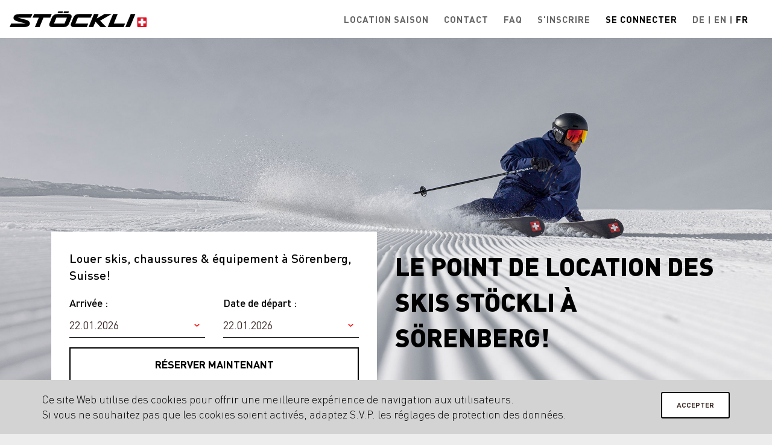

--- FILE ---
content_type: text/html; charset=utf-8
request_url: https://rental.stoeckli.ch/fr/destinations/sorenberg
body_size: 8038
content:












<!DOCTYPE html>
<html>

<head>

    <!-- Google Tag Manager -->
<script>(function(w,d,s,l,i){w[l]=w[l]||[];w[l].push({'gtm.start':
new Date().getTime(),event:'gtm.js'});var f=d.getElementsByTagName(s)[0],
j=d.createElement(s),dl=l!='dataLayer'?'&l='+l:'';j.async=true;j.src=
'https://www.googletagmanager.com/gtm.js?id='+i+dl;f.parentNode.insertBefore(j,f);
})(window,document,'script','dataLayer','GTM-PRQNDMR');</script>
<!-- End Google Tag Manager -->

    

<script src="/static/django_privacy_mgmt/js/libs/jquery.cookie.2.2.0.8ff1c89f24a8.js"></script>
<script src="/static/django_privacy_mgmt/js/main.dc71032807df.js"></script>


    <script>
        django_privacy_mgmt.PREFERENCES.MARKETING.default = true;
    </script>

    



    

    <script>
        var statisticsTrackingItemCategory = django_privacy_mgmt.getPreference('STATISTICS');
        var personalizationTrackingItemCategory = django_privacy_mgmt.getPreference('MARKETING');
        if (!dataLayer) {
            dataLayer = [];
        }

        dataLayer.push({
            'statisticsTrackingItemCategory': statisticsTrackingItemCategory,
            'personalizationTrackingItemCategory': personalizationTrackingItemCategory
        });
    </script>


    

    <meta charset="utf-8">
    <meta name="google-site-verification" content="ZN5-jzkAfWKXa8l7ch-qxtBwy2_siSj7Gt-CzvQHOL4" />
    <meta name="description" content="
    
">
    
    <title>
    Stöckli Rental | La meilleure location de ski à Sörenberg
</title>

    <meta name="viewport"
          content="width=device-width,initial-scale=1,maximum-scale=1.0, minimum-scale=1.0,target-densitydpi=device-dpi, user-scalable=no">
    <script type="text/javascript" src="/static/dist/app-4200b99967ef166a4d0b.1e17b235d4eb.js" ></script>
<link type="text/css" href="/static/dist/app-4200b99967ef166a4d0b.f7b1e530a053.css" rel="stylesheet" />

    <script src="/static/js/vue-i18n.8386f17493d9.js"></script>

    <link rel="stylesheet" type="text/css" href="/static/hijack/hijack-styles.a7cafac63295.css" />

    <link rel="icon" type="image/png" href="/static/img/favicon32x32.38846f261250.ico" sizes="32x32"/>
    <link rel="icon" type="image/png" href="/static/img/favicon64x64.10b6f4a9889b.ico" sizes="64x64"/>

    <link rel="apple-touch-icon" sizes="180x180" href="/static/img/apple-touch-icon.b1b19eb7bf4a.png?v=NmPLe2PNKa">
    <link rel="shortcut" type="image/png" sizes="32x32" href="/static/img/favicon-32x32.998ac9f70564.png?v=NmPLe2PNKa">
    <link rel="shortcut" type="image/png" sizes="16x16" href="/static/img/favicon-16x16.83fd017e4324.png?v=NmPLe2PNKa">
    <link rel="manifest" href="/static/img/site.f99dd20c9e94.webmanifest?v=NmPLe2PNKa">
    <link rel="mask-icon" href="/static/img/safari-pinned-tab.2cf898bb3e27.svg?v=NmPLe2PNKa" color="#5bd589">
    <link rel="shortcut icon" href="/static/img/favicon.95149f468480.ico?v=NmPLe2PNKa">
    <meta name="msapplication-TileColor" content="#603cba">
    <meta name="msapplication-config" content="/static/img/browserconfig.7aadf9d3d271.xml?v=NmPLe2PNKa">
    <meta name="theme-color" content="#ffffff">

    
    <link rel="stylesheet" type="text/css" href="/static/django_privacy_mgmt/css/main.05570ee43568.css" media="screen"/>


</head>

<body data-locale="fr" data-debug="False">
    

    <!-- Google Tag Manager (noscript) -->
<noscript><iframe src="https://www.googletagmanager.com/ns.html?id=GTM-PRQNDMR"
height="0" width="0" style="display:none;visibility:hidden"></iframe></noscript>
<!-- End Google Tag Manager (noscript) -->

    <script>
        var log = function (msg) {
            if (jQuery('body').data('debug').toLowerCase() == "true") {
                console.log(msg);
            }
        };
    </script>
    <div class="page-wrap">
        


<header>
    <nav class="navbar">
        <div class="container-fluid">
            <!-- Brand and toggle get grouped for better mobile display -->
            <div class="navbar-header">
                <button type="button" class="navbar-toggle collapsed" data-toggle="collapse"
                        data-target="#bs-example-navbar-collapse-1" aria-expanded="false">
                    <span class="sr-only">Toggle navigation</span>
                    <span class="icon-bar"></span>
                    <span class="icon-bar"></span>
                    <span class="icon-bar"></span>
                </button>
                
                <a class="navbar-brand" href="/fr/">
                    <img src="/static/img/Stoeckli-Logo.c2b3c625500b.svg" class="logo logo_desktop" height="44"
                         alt="Getmyski logo">
                    <img src="/static/img/Stoeckli-Logo-mobile.065be5186236.svg" class="logo logo_mobile" height="18"
                         alt="Getmyski logo">
                </a>
            </div>

            <!-- Collect the nav links, forms, and other content for toggling -->
            <div class="collapse navbar-collapse" id="bs-example-navbar-collapse-1">

                <ul class="nav navbar-nav hidden-sm">
                    <!--
                    <li>
                        <a href="/fr/qui-sommes-nous" class="menu-item">
                            Qui sommes-nous?
                        </a>
                    </li>
                    <li>
                        <a href="/fr/contact" class="menu-item">
                            Contact
                        </a>
                    </li>
                    <li>
                        <a href="/fr/impressum" class="menu-item">
                            Mentions légales & protection des données
                        </a>
                    </li>
                    -->
                </ul>

                <ul class="nav navbar-nav navbar-right" style="margin-right: 8px">

                    
                        <li>
                            <a href="https://www.stoeckli.ch/season-rental" target="_blank" class="menu-item">
                                Location saison
                            </a>
                        </li>
                    

                    <li>
                        <a href="/fr/contact" class="menu-item">
                            Contact
                        </a>
                    </li>

                    
                        <li>
                            <a href="/fr/faq" class="menu-item">
                                FAQ
                            </a>
                        </li>
                    

                    <!--


                    <li class="visible-sm-inline">
                        <a href="/fr/impressum" class="menu-item">
                            Mentions légales & protection des données
                        </a>
                    </li>
                    -->


                    
                        <li>
                            
                            <a href="/fr/accounts/signup/?next=/fr/destinations/sorenberg" class="menu-item">
                                S'inscrire
                            </a>
                            
                        </li>
                        <li>
                            
                            <a href="/fr/accounts/login/?next=/fr/destinations/sorenberg"
                               class="darkgrey-text menu-item">
                                Se connecter
                            </a>
                            
                        </li>
                    

                    <!-- Language switcher  Desktop -->
                    
                        
                        
                        
                            <li class="menu-item-flag">
                                <a class="menu-item
                                     delimiter 
                                     first-lang 
                                    "
                                   href="/de/destinationen/sorenberg" hreflang="de">
                                    De
                                </a>
                            </li>
                        
                    
                        
                        
                        
                            <li class="menu-item-flag">
                                <a class="menu-item
                                     delimiter 
                                    
                                    "
                                   href="/en/locations/sorenberg" hreflang="en">
                                    En
                                </a>
                            </li>
                        
                    
                        
                        
                        
                            <li class="menu-item-flag">
                                <a class="menu-item
                                    
                                    
                                     darkgrey-text "
                                   href="/fr/destinations/sorenberg" hreflang="fr">
                                    Fr
                                </a>
                            </li>
                        
                    
                </ul>

            </div><!-- /.navbar-collapse -->

        </div><!-- /.container-fluid -->
    </nav>
</header>



        

        
    


        

    
    

    
    <div class="location-page">
        <section class="hero booking-form" style="background-image: url(https://skirental-live-0a50cfc49ee948168156ba1-cf84faf.aldryn-media.com/destination_hero_image/Rental-destination-header.jpg)">
            <div class="container booking-form-container">
                <div class="col-md-6">
                    


<div class="booking-form z-10">
    
        <h3 class="form-header">Louer skis, chaussures & équipement à Sörenberg, Suisse!</h3>
        <form action="" method="post" class="booking-form__form">
            <input type="hidden" name="csrfmiddlewaretoken" value="4EVVY9s3qRlpWp2eqMcnqttIvjR3qLw0CcaY2ZupiACdtK4qxIxc3GsA1bUp8pOR">
            <div class="row custom-form ">
                
                    <div class="col-xs-6">
                        <div class="form-group">
                            <div class="datepicker"
                                 data-eb-start-date="2025-11-19"
                                 data-eb-end-date="2026-04-07"
                                 data-eb-closed-weekdays=""
                                 data-eb-enabled="True"
                                 data-eb-minimum-lead-days="0"
                            >
                                <label class="copy-basic"><label for="id_start_date">Arrivée :</label></label>
                                <input type="text" name="start_date" class="form-control date-input start_date" required id="id_start_date">
                            </div>
                        </div>
                    </div>
                
                    <div class="col-xs-6">
                        <div class="form-group">
                            <div class="datepicker"
                                 data-eb-start-date="2025-11-19"
                                 data-eb-end-date="2026-04-07"
                                 data-eb-closed-weekdays=""
                                 data-eb-enabled="True"
                                 data-eb-minimum-lead-days="0"
                            >
                                <label class="copy-basic"><label for="id_end_date">Date de départ :</label></label>
                                <input type="text" name="end_date" class="form-control date-input end_date" required id="id_end_date">
                            </div>
                        </div>
                    </div>
                

                
                
                    <input type="hidden" name="location" value="20" id="id_location">
                
                    <input type="hidden" name="pickup_time" id="id_pickup_time">
                

            </div>

            <button class="c-button c-button--full-width" type="submit" value="">
                
                    Réserver maintenant
                
            </button>
        </form>
    
</div>

                </div>
                <div class="col-md-6 heading-container">
                    <h1>Le point de location des skis Stöckli à Sörenberg!</h1>
                </div>
            </div>
            <img class="mobile-header-image" src="/static/img/getmyski-key-visual-cut-mobile.ac8564cb2b13.jpg" alt="PICK-UP POINT"/>
        </section>

        


<div class="section-separator texts-grid section-with-star">
    <div class="container">
        <div class="row texts">
            <div class="col-md-12">
                <div class="row section-btn-with-text">
                    <div class="col-xs-6 col-md-3">
                        <div class="header">Moins à transporter</div>
                        <div class="description">Toujours à proximitié des remontées mécaniques</div>
                    </div>
                    <div class="col-xs-6 col-md-3">
                        <div class="header">SKIS STÖCKLI UNIQUEMENT</div>
                        <div class="description">Skis de qualité de la marque Suisse, toujours parfaitement préparés</div>
                    </div>
                    <div class="col-xs-6 col-md-3">
                        <div class="header">Annuler sans frais</div>
                        <div class="description">Jusqu'à 06:30 le jour de la location</div>
                    </div>
                    <div class="col-xs-6 col-md-3">
                        <div class="header">Garantie du modèle</div>
                        <div class="description">Réserve exactement le ski de tes rêves</div>
                    </div>
                </div>
            </div>
            <div class="col-md-12">
                <div class="text-center mx-4">
                    <div class="c-stars c-stars--centered">
                        <div class="c-stars__line">
                            <div class="c-stars__header">
                                Excellent
                            </div>
                            <div class="c-stars__image">
                                <img class="stars" src="/static/img/stars-rating.a65838c4bf26.svg"
                                     alt="top reviewed ski locations" width="133" height="26"/>
                            </div>
                        </div>
                        <div>
                            <div>
                                4.53* Basé sur
                                <a id="scroll-to-testimonials" href="#">429 Avis</a>
                            </div>
                        </div>
                    </div>
                </div>
            </div>
        </div>
    </div>
</div>

<script>
    $(document).ready(()=>{
        $(".row.section-btn-with-text .col-xs-6.col-md-3").matchHeight();
    })
</script>


        <section class="content-block location-info-section">
            <div class="container">
                <h2 class="text-uppercase">
                    PICK-UP POINT
                </h2>
                <h5 class="text-center">
                    <blank> Sörenberg
                    , Suisse
                </h5>

                <div class="row">
                    <div class="col-sm-6">
                        <div class="copy-basic margin-bottom">
                            
                                <p>Heures d’ouverture: <p>Lu - Di : 08:00 - 18:00</p></p>
                            

                            <p>Le centre de location de St&ouml;ckli Outdoor Sports se trouve &agrave; quelques centaines de m&egrave;tres seulement de la station aval Rossweid. En faisant un tout petit d&eacute;tour &agrave; pied, tu r&eacute;cup&eacute;reras ton mat&eacute;riel au village et tu profiteras ainsi de l&rsquo;amabilit&eacute; et du service professionnel propos&eacute;s par le personnel de St&ouml;ckli!</p>
                        </div>
                    </div>

                    <div class="col-sm-6">
                        <div class="copy-basic">
                            <img class="img-responsive" src="https://skirental-live-0a50cfc49ee948168156ba1-cf84faf.aldryn-media.com/staticmap_soerenberg_iTnzlvE.png" alt="SÖRENBERG – SKIER DANS LA RÉSERVE DE L’UNESCO">
                            <p class="address-info">
                                Stöckli Outdoor Sports
                                Rothorncenter
                                6174
                                Sörenberg
                                Tel: 041 488 17 76
                            </p>
                        </div>
                    </div>
                </div>
            </div>
        </section>
        <div class="primary-separator">
    <div class="container">
        <div class="holder-separator">
            <div class="separator-forward"></div>
            <div class="separator-center-artifact"></div>
            <div class="separator-backward"></div>
        </div>
    </div>
</div>

        <section class="content-block location-teaser-section">
            <div class="container">
                <h2 class="text-uppercase">
                    SÖRENBERG – SKIER DANS LA RÉSERVE DE L’UNESCO
                </h2>

                <div class="row">
                    <div class="col-md-6">
                        <div class="copy-basic">
                            <img class="img-responsive" src="https://skirental-live-0a50cfc49ee948168156ba1-cf84faf.aldryn-media.com/Soerenberg_asaCbLk_pIvcNsE.jpg" alt="SÖRENBERG – SKIER DANS LA RÉSERVE DE L’UNESCO"/>
                        </div>
                    </div>
                    <div class="col-md-6">
                        <div class="copy-basic margin-top">
                            <p>S&ouml;renberg se trouve dans le canton de Lucerne, dans la biosph&egrave;re UNESCO de l&rsquo;Entlebuch, &agrave; 1165 m d&rsquo;altitude. Cette station de ski familiale est l&rsquo;une des destinations pr&eacute;f&eacute;r&eacute;es des habitants de Suisse centrale. S&ouml;renberg offre 53 km de pistes, destin&eacute;s aussi bien aux d&eacute;butants qu&rsquo;aux experts. Sans oublier bien entendu les possibilit&eacute;s de freeride qui existent aussi ici.</p>
                        </div>
                    </div>
                </div>
            </div>
        </section>
    </div>

    



    <section class="location-CTA-section hidden">
        <div class="container">
            <div class="row location-CTA-content">
                <div class="col-md-6 detail-column">
                    <h1>Stockli rental is now international!</h1>
                    <p>
                        Molestiae maiores nesciunt fugiat incidunt nemo molestiae praesentium facere. Aspernatur ut consequ.
                    </p>
                    <button>PRIMARY BUTTON</button>
                </div>

                <div class="col-md-6 image-column">
                    <img src="/static/img/testimonials/testimonials_1.417cbfd1c534.png" alt="Review from skier">
                </div>
            </div>
    </section>

    <script type="text/javascript">
        jQuery(document).ready(function ($) {
            $(document).on('click', '#scroll-to-testimonials', function () {
                $('html, body').animate({
                    scrollTop: $("#testimonials").offset().top
                }, 500);
            });
        });
    </script>


    </div>

    
        
            <footer>
                <div class="footer-content">
                    <ul>






                        <li>
                            <a href="/fr/contact" class="menu-item">
                                Contact
                            </a>
                        </li>

                        <li>
                            <a href="/fr/impressum" class="menu-item">
                                Mentions légales & protection des données
                            </a>
                        </li>

                        <li>
                            <a href="/fr/agb" class="menu-item">
                                Conditions générales
                            </a>
                        </li>

                        






                        <li>
                            <a href="#" class="js-cookie-settings">Gestion de la sphère privée</a>

                        </li>
                    </ul>
                </div>
            </footer>
        
    

    

<script>

    
    

    // cancellation
    // needs to be sent through a separate event
    
</script>


    
    <script>
        // handles cookie bar settings
        jQuery(document).ready(function () {

            var COOKIE_NAME = 'django-privacy-mgmt-settings';
            var inputs = $('.js-gdpr-optin');
            var privacyModal = $('#privacysettings');

            $('.js-modal-accept').on('click', function (e) {
                e.preventDefault();
                // this should never be set, it breaks any third-party script, such as click-tracking / analytics, etc.
                // e.stopImmediatePropagation();

                privacyModal.modal('hide');

                inputs.each(function () {
                    // initialize on modal load
                    var el = $(this);
                    var name = el.data('gdpr-category-name');
                    var preference = django_privacy_mgmt.setPreference(name, el.prop('checked'));
                });
            });

            $('.js-cookie-settings').on('click', function (e) {
                e.preventDefault();
                privacyModal.modal('show')
            });

            inputs.each(function () {
                // initialize on modal load
                var el = $(this);
                var name = el.data('gdpr-category-name');
                var preference = django_privacy_mgmt.getPreference(name);
                el.prop('checked', preference);
            });
        });
    </script>


    <script>
        // handles cookie bar settings
        jQuery(document).ready(function () {

            var COOKIE_NAME = 'django-privacy-mgmt-banner-state';
            var cookie_banner_state = Cookies.getJSON(COOKIE_NAME) || {hidden: false};

            if (!cookie_banner_state.hidden) {
                $('.js-cookie-bar').show();
            }

            // accepting
            $('.js-cookie-accept').on('click', function (e) {
                e.preventDefault();
                e.stopImmediatePropagation();

                django_privacy_mgmt.setPreference('STATISTICS', true);
                django_privacy_mgmt.setPreference('MARKETING', true);

                closeBar();
            });

            $('.js-modal-accept').on('click', function (e) {
                closeBar();
            });

            function closeBar() {
                Cookies.set(COOKIE_NAME, {hidden: true}, {
                    // in FF this is required so that the cookie is not deleted after ending the browser session
                    // we set it to a very high number of dates so that this cookie 'never' expires.
                    expires: 2000
                });
                $('.js-cookie-bar').hide();
            }

            // reset for debugging
            // Cookies.set(COOKIE_NAME, { hidden: false }, {
                // in FF this is required so that the cookie is not deleted after ending the browser session
                // we set it to a very high number of dates so that this cookie 'never' expires.
                // expires: 2000
            // })
        });
    </script>



    



<div class="modal fade cookie-modal" id="privacysettings" tabindex="-1" role="dialog" aria-labelledby="privacylabel">
    <div class="modal-dialog" role="document">
        <div class="modal-content">
            <div class="modal-header">
                <button type="button" class="close" data-dismiss="modal" aria-label="Close"><span aria-hidden="true">&times;</span>
                </button>
                <h4 class="modal-title" id="privacylabel">Gestion de la sphère privée</h4>
            </div>
            <div class="modal-body">
                <p class="alert alert-info">
                    Les sites Web ne disposent pas d’un contrôle total sur les cookies pouvant être installés par différents scripts de tiers. Pour obtenir des informations détaillées sur l’administration des cookies dans votre navigateur, vérifiez S.V.P. vos réglages de protection des données.
                </p>

                <div class="category essentials">
                    <h5>Important</h5>
                    <p>Ces cookies et scripts ne peuvent pas être désactivés, car ils servent à l’affichage correct de ce site Web.</p>
                    
                        <ul>
                            
                                <li>
                                    Google Tag Manager
                                </li>
                            
                        </ul>
                    
                </div>

                <hr/>

                <div class="category analytics">
                    <h5>
                        Statistiques
                        <label class="pull-right small toggle-check">
                            <input type="checkbox" name="statistics" data-gdpr-category-name="STATISTICS"
                                   class="js-gdpr-optin toggle-check-input"/>
                            <span class="toggle-check-text"></span>
                        </label>
                    </h5>
                    <p>
                        Ces outils sont utilisés pour collecter des statistiques sur les habitudes des utilisateurs, ce qui nous aide à améliorer notre site Web et nos prestations. Aucune donnée personnelle n’est collectée.
                    </p>
                    
                        <ul>
                            
                                <li>
                                    Google Analytics
                                </li>
                            
                                <li>
                                    Optimizely
                                </li>
                            
                                <li>
                                    Optimizely logging
                                </li>
                            
                        </ul>
                    
                </div>

                <hr/>

                <div class="category marketing">
                    <h5>
                        Personnalisation
                        <label class="pull-right small toggle-check">
                            <input type="checkbox" name="marketing" data-gdpr-category-name="MARKETING" id="marketing"
                                   class="js-gdpr-optin toggle-check-input"/>
                            <span class="toggle-check-text"></span>
                        </label>
                    </h5>
                    <p>Pour améliorer votre expérience de navigation avec nos services, nous adaptons celle-ci en nous basant sur vos habitudes d’utilisation.</p>
                    
                        <ul class="items">
                            
                                <li>
                                    Intercom
                                </li>
                            
                                <li>
                                    Facebook Pixel
                                </li>
                            
                                <li>
                                    affilinet
                                </li>
                            
                                <li>
                                    Google Customer Reviews
                                </li>
                            
                                <li>
                                    Google Merchant Center
                                </li>
                            
                        </ul>
                    
                </div>
            </div>
            <div class="modal-footer">
                <button type="button" class="btn btn-default js-modal-accept">Accepter</button>
            </div>
        </div>
    </div>
</div>


    






<div class="cookie-bar js-cookie-bar" hidden>
    <div class="container">
        <a href="#" class="button main-button location-block-button centered btn-xs js-cookie-accept pull-right">Accepter</a> Ce site Web utilise des cookies pour offrir une meilleure expérience de navigation aux utilisateurs.<br/> Si vous ne souhaitez pas que les cookies soient activés, adaptez S.V.P. les <a href="#" class="js-cookie-settings">réglages de protection des données</a>.
    </div>
</div>


    

</body>

</html>


--- FILE ---
content_type: text/html
request_url: https://a8143851698.cdn.optimizely.com/client_storage/a8143851698.html
body_size: 226
content:

<script>

var allowedOrigins = [["https\\:\\/\\/getmyski\\.com", "i"], ["^$", ""]];

!function(){"use strict";function e(e){return!n||0!==e.indexOf(n.origin)}function i(i){n&&e(i.key)&&n.source.postMessage(JSON.stringify({type:"SYNC",response:{key:i.key,value:i.newValue}}),n.origin)}var n,t=window.localStorage,r="_",s=function(i){for(var s,o,a,g=!1,d=0;d<allowedOrigins.length;d++)if(new RegExp(allowedOrigins[d][0],allowedOrigins[d][1]).test(i.origin)){g=!0;break}if(g){n=i;try{s=JSON.parse(i.data)}catch(f){return}if(a=i.origin+r+s.key,"GET"===s.type)o=t.getItem(a);else if("PUT"===s.type)o=t.setItem(a,s.value);else{if("GETALL"!==s.type)return;o={};for(var l in t)e(l)&&(o[l]=t.getItem(l))}if("undefined"!=typeof s.id){var u={id:s.id,response:o};i.source.postMessage(JSON.stringify(u),i.origin)}}};window.addEventListener("message",s,!0),window.addEventListener("storage",i,!0)}();
</script>

--- FILE ---
content_type: text/css; charset="utf-8"
request_url: https://rental.stoeckli.ch/static/dist/app-4200b99967ef166a4d0b.f7b1e530a053.css
body_size: 37822
content:
@import url(//netdna.bootstrapcdn.com/bootstrap/3.0.0/css/bootstrap-glyphicons.css);.vue-form-wizard .wizard-btn {
  display: inline-block;
  margin-bottom: 0;
  font-weight: 400;
  text-align: center;
  vertical-align: middle;
  touch-action: manipulation;
  cursor: pointer;
  background-image: none;
  border: 1px solid transparent;
  white-space: nowrap;
  padding: 6px 12px;
  font-size: 14px;
  line-height: 1.42857;
  border-radius: 4px; }

.vue-form-wizard .wizard-btn.disabled, .vue-form-wizard .wizard-btn[disabled], fieldset[disabled] .vue-form-wizard .wizard-btn {
  cursor: not-allowed;
  opacity: .65;
  filter: alpha(opacity=65);
  box-shadow: none; }

.vue-form-wizard * {
  box-sizing: border-box; }

.vue-form-wizard a {
  text-decoration: none; }

.vue-form-wizard .wizard-nav {
  margin-bottom: 0;
  padding-left: 0;
  list-style: none; }

.vue-form-wizard .wizard-nav > li {
  position: relative;
  display: block; }

.vue-form-wizard .wizard-nav > li > a {
  position: relative;
  display: block;
  padding: 10px 15px; }

.vue-form-wizard .wizard-nav > li > a:focus, .vue-form-wizard .wizard-nav > li > a:hover {
  text-decoration: none;
  background-color: #eee; }

.vue-form-wizard .wizard-nav > li.disabled > a {
  color: #777; }

.vue-form-wizard .wizard-nav > li.disabled > a:focus, .vue-form-wizard .wizard-nav > li.disabled > a:hover {
  color: #777;
  text-decoration: none;
  background-color: transparent;
  cursor: not-allowed; }

.vue-form-wizard .wizard-progress-bar {
  float: left;
  width: 0;
  height: 100%;
  font-size: 12px;
  line-height: 20px;
  color: #fff;
  text-align: center;
  background-color: #337ab7;
  box-shadow: inset 0 -1px 0 rgba(0, 0, 0, 0.15);
  transition: width .6s ease; }

.vue-form-wizard .navbar .navbar-nav > li > a.wizard-btn, .vue-form-wizard .wizard-btn {
  box-sizing: border-box;
  border-width: 2px;
  background-color: transparent;
  font-size: 14px;
  font-weight: 600;
  padding: 6px 12px; }

.vue-form-wizard .navbar .navbar-nav > li > a.wizard-btn:focus, .vue-form-wizard .navbar .navbar-nav > li > a.wizard-btn:hover, .vue-form-wizard .wizard-btn:focus, .vue-form-wizard .wizard-btn:hover {
  outline: 0 !important; }

.vue-form-wizard .navbar .navbar-nav > li > a.wizard-btn.wizard-btn-wd, .vue-form-wizard .wizard-btn-wd {
  min-width: 140px; }

.vue-form-wizard .wizard-nav-pills {
  margin-top: 0;
  position: relative;
  text-align: center;
  display: flex;
  flex-wrap: wrap; }

.vue-form-wizard .wizard-nav-pills a, .vue-form-wizard .wizard-nav-pills li {
  flex: 1 1;
  align-items: center;
  flex-wrap: wrap;
  flex-grow: 1; }

.vue-form-wizard .wizard-nav-pills > li > a, .vue-form-wizard .wizard-nav-pills a {
  display: flex; }

.vue-form-wizard .wizard-nav-pills > li > a {
  flex-direction: column;
  padding: 0;
  margin: 0 auto;
  color: rgba(0, 0, 0, 0.2);
  position: relative;
  top: 3px; }

.vue-form-wizard .wizard-nav-pills > li > a:focus, .vue-form-wizard .wizard-nav-pills > li > a:hover {
  background-color: transparent;
  color: rgba(0, 0, 0, 0.2);
  outline: 0 !important;
  cursor: pointer; }

.vue-form-wizard .wizard-nav-pills > li.active > a, .vue-form-wizard .wizard-nav-pills > li.active > a:focus, .vue-form-wizard .wizard-nav-pills > li.active > a:hover {
  background-color: transparent;
  transition: font-size .2s linear; }

.vue-form-wizard .wizard-nav-pills > li.active > a .wizard-icon, .vue-form-wizard .wizard-nav-pills > li.active > a:focus .wizard-icon, .vue-form-wizard .wizard-nav-pills > li.active > a:hover .wizard-icon {
  color: #fff;
  font-size: 24px;
  display: flex;
  align-items: center;
  justify-content: center;
  transition: all .2s linear; }

.vue-form-wizard {
  padding-bottom: 20px; }

.vue-form-wizard .is_error {
  border-color: #c84513 !important; }

.vue-form-wizard .is_error .icon-container {
  background: #c84513 !important; }

.vue-form-wizard.xs .wizard-icon-circle {
  width: 40px;
  height: 40px;
  font-size: 16px; }

.vue-form-wizard.xs .wizard-icon-circle.tab_shape {
  height: 25px; }

.vue-form-wizard.xs .wizard-nav-pills > li.active > a .wizard-icon {
  font-size: 16px; }

.vue-form-wizard.xs .wizard-navigation .wizard-progress-with-circle {
  position: relative;
  top: 25px;
  height: 4px; }

.vue-form-wizard.sm .wizard-icon-circle {
  width: 50px;
  height: 50px;
  font-size: 20px; }

.vue-form-wizard.sm .wizard-icon-circle.tab_shape {
  height: 30px; }

.vue-form-wizard.sm .wizard-nav-pills > li.active > a .wizard-icon {
  font-size: 20px; }

.vue-form-wizard.sm .wizard-navigation .wizard-progress-with-circle {
  position: relative;
  top: 30px;
  height: 4px; }

.vue-form-wizard.md .wizard-icon-circle {
  width: 70px;
  height: 70px;
  font-size: 24px; }

.vue-form-wizard.md .wizard-icon-circle.tab_shape {
  height: 40px; }

.vue-form-wizard.md .wizard-nav-pills > li.active > a .wizard-icon {
  font-size: 24px; }

.vue-form-wizard.md .wizard-navigation .wizard-progress-with-circle {
  position: relative;
  top: 40px;
  height: 4px; }

.vue-form-wizard.lg .wizard-icon-circle {
  width: 90px;
  height: 90px;
  font-size: 28px; }

.vue-form-wizard.lg .wizard-icon-circle.tab_shape {
  height: 50px; }

.vue-form-wizard.lg .wizard-nav-pills > li.active > a .wizard-icon {
  font-size: 28px; }

.vue-form-wizard.lg .wizard-navigation .wizard-progress-with-circle {
  position: relative;
  top: 50px;
  height: 4px; }

.vue-form-wizard .wizard-icon-circle {
  font-size: 18px;
  border: 3px solid #f3f2ee;
  border-radius: 50%;
  font-weight: 600;
  width: 70px;
  height: 70px;
  background-color: #fff;
  position: relative;
  display: flex;
  justify-content: center;
  align-content: center; }

.vue-form-wizard .wizard-icon-circle.square_shape {
  border-radius: 0; }

.vue-form-wizard .wizard-icon-circle.tab_shape {
  width: 100%;
  min-width: 100px;
  height: 40px;
  border: none;
  background-color: #f3f2ee;
  border-radius: 0; }

.vue-form-wizard .wizard-icon-circle .wizard-icon-container {
  display: flex;
  justify-content: center;
  flex: 1 1;
  border-radius: 40%; }

.vue-form-wizard .wizard-icon-circle .wizard-icon-container.square_shape, .vue-form-wizard .wizard-icon-circle .wizard-icon-container.tab_shape {
  border-radius: 0; }

.vue-form-wizard .wizard-icon-circle .wizard-icon {
  display: flex;
  align-items: center;
  justify-content: center; }

.vue-form-wizard .wizard-tab-content {
  min-height: 100px;
  padding: 30px 20px 10px; }

.vue-form-wizard .wizard-header {
  padding: 15px;
  position: relative;
  border-radius: 3px 3px 0 0;
  text-align: center; }

.vue-form-wizard .wizard-title {
  color: #252422;
  font-weight: 300;
  margin: 0;
  text-align: center; }

.vue-form-wizard .category {
  font-size: 14px;
  font-weight: 400;
  color: #9a9a9a;
  margin-bottom: 0;
  text-align: center; }

.vue-form-wizard .wizard-navigation .wizard-progress-with-circle {
  position: relative;
  top: 40px;
  height: 4px; }

.vue-form-wizard .wizard-navigation .wizard-progress-with-circle .wizard-progress-bar {
  box-shadow: none;
  transition: width .3s ease; }

.vue-form-wizard .clearfix:after {
  content: "";
  clear: both;
  display: table; }

.vue-form-wizard .wizard-card-footer {
  padding: 0 20px; }

.vue-form-wizard .wizard-card-footer .wizard-footer-left {
  float: left; }

.vue-form-wizard .wizard-card-footer .wizard-footer-right {
  float: right; }

@media screen and (max-width: 350px) {
  .vue-form-wizard .wizard-card-footer {
    display: flex;
    justify-content: center;
    flex-direction: column; }
  .vue-form-wizard .wizard-card-footer .wizard-footer-left, .vue-form-wizard .wizard-card-footer .wizard-footer-right {
    float: none;
    flex: 1 1;
    display: flex;
    justify-content: center; }
  .vue-form-wizard .wizard-card-footer .wizard-footer-right button {
    margin-top: 10px; } }
/**
 * vue-form-generator v2.3.4
 * https://github.com/vue-generators/vue-form-generator/
 * Released under the MIT License.
 */
.vue-form-generator * {
  box-sizing: border-box; }

.vue-form-generator .form-control {
  display: block;
  padding: 6px 12px;
  font-size: 14px;
  line-height: 1.42857143;
  color: #555;
  background-color: #fff;
  background-image: none;
  border: 1px solid #ccc;
  border-radius: 4px;
  box-shadow: inset 0 1px 1px rgba(0, 0, 0, 0.075);
  transition: border-color .15s ease-in-out,box-shadow .15s ease-in-out; }

.vue-form-generator .form-control:not([class*=" col-"]) {
  width: 100%; }

.vue-form-generator span.help {
  margin-left: .3em;
  position: relative; }

.vue-form-generator span.help .icon {
  display: inline-block;
  width: 16px;
  height: 14px;
  background-image: url("[data-uri]");
  background-repeat: no-repeat;
  background-position: 50%; }

.vue-form-generator span.help .helpText {
  background-color: #444;
  bottom: 30px;
  color: #fff;
  display: block;
  left: 0;
  opacity: 0;
  padding: 20px;
  pointer-events: none;
  position: absolute;
  text-align: justify;
  width: 300px;
  transition: all .25s ease-out;
  box-shadow: 2px 2px 6px rgba(0, 0, 0, 0.5);
  border-radius: 6px; }

.vue-form-generator span.help .helpText a {
  font-weight: 700;
  text-decoration: underline; }

.vue-form-generator span.help .helpText:before {
  bottom: -20px;
  content: " ";
  display: block;
  height: 20px;
  left: 0;
  position: absolute;
  width: 100%; }

.vue-form-generator span.help:hover .helpText {
  opacity: 1;
  pointer-events: auto;
  -webkit-transform: translateY(0);
          transform: translateY(0); }

.vue-form-generator .field-wrap {
  display: flex; }

.vue-form-generator .field-wrap .buttons {
  white-space: nowrap;
  margin-left: 4px; }

.vue-form-generator .field-wrap button, .vue-form-generator .field-wrap input[type=submit] {
  display: inline-block;
  padding: 6px 12px;
  margin: 0;
  font-size: 14px;
  font-weight: 400;
  line-height: 1.42857143;
  text-align: center;
  white-space: nowrap;
  vertical-align: middle;
  touch-action: manipulation;
  cursor: pointer;
  -webkit-user-select: none;
      -ms-user-select: none;
          user-select: none;
  color: #333;
  background-color: #fff;
  border: 1px solid #ccc;
  border-radius: 4px; }

.vue-form-generator .field-wrap button:not(:last-child), .vue-form-generator .field-wrap input[type=submit]:not(:last-child) {
  margin-right: 4px; }

.vue-form-generator .field-wrap button:hover, .vue-form-generator .field-wrap input[type=submit]:hover {
  color: #333;
  background-color: #e6e6e6;
  border-color: #adadad; }

.vue-form-generator .field-wrap button:active, .vue-form-generator .field-wrap input[type=submit]:active {
  color: #333;
  background-color: #d4d4d4;
  border-color: #8c8c8c;
  outline: 0;
  box-shadow: inset 0 3px 5px rgba(0, 0, 0, 0.125); }

.vue-form-generator .field-wrap button:disabled, .vue-form-generator .field-wrap input[type=submit]:disabled {
  opacity: .6;
  cursor: not-allowed; }

.vue-form-generator .hint {
  font-style: italic;
  font-size: .8em; }

.form-group:not([class*=" col-"]) {
  width: 100%; }

.form-group {
  display: inline-block;
  vertical-align: top;
  margin-bottom: 1rem; }

.form-group label {
  font-weight: 400; }

.form-group label > :first-child {
  display: inline-block; }

.form-group.featured > label {
  font-weight: 700; }

.form-group.required > label:after {
  content: "*";
  font-weight: 400;
  color: red;
  padding-left: .2em;
  font-size: 1em; }

.form-group.disabled > label {
  color: #666;
  font-style: italic; }

.form-group.error input:not([type=checkbox]), .form-group.error select, .form-group.error textarea {
  border: 1px solid red;
  background-color: rgba(255, 0, 0, 0.15); }

.form-group.error .errors {
  color: red;
  font-size: .8em; }

.form-group.error .errors span {
  display: block;
  background-image: url("[data-uri]");
  background-repeat: no-repeat;
  padding-left: 17px;
  padding-top: 0;
  margin-top: .2em;
  font-weight: 600; }

.vue-form-generator .field-checkbox input {
  margin-left: 12px; }

.vue-form-generator .field-checklist .dropList, .vue-form-generator .field-checklist .listbox {
  height: auto;
  max-height: 150px;
  overflow: auto; }

.vue-form-generator .field-checklist .dropList .list-row label, .vue-form-generator .field-checklist .listbox .list-row label {
  font-weight: 400; }

.vue-form-generator .field-checklist .dropList .list-row input, .vue-form-generator .field-checklist .listbox .list-row input {
  margin-right: .3em; }

.vue-form-generator .field-checklist .combobox {
  height: auto;
  overflow: hidden; }

.vue-form-generator .field-checklist .combobox .mainRow {
  cursor: pointer;
  position: relative;
  padding-right: 10px; }

.vue-form-generator .field-checklist .combobox .mainRow .arrow {
  position: absolute;
  right: -9px;
  top: 3px;
  width: 16px;
  height: 16px;
  -webkit-transform: rotate(0deg);
          transform: rotate(0deg);
  transition: -webkit-transform .5s;
  transition: transform .5s;
  transition: transform .5s, -webkit-transform .5s;
  background-image: url("[data-uri]");
  background-repeat: no-repeat; }

.vue-form-generator .field-checklist .combobox .mainRow.expanded .arrow {
  -webkit-transform: rotate(-180deg);
          transform: rotate(-180deg); }

.vue-form-generator .field-checklist .combobox .dropList {
  transition: height .5s; }

.vue-form-generator .field-input .wrapper, .vue-form-generator .field-input input[type=radio] {
  width: 100%; }

.vue-form-generator .field-input input[type=color] {
  width: 60px; }

.vue-form-generator .field-input input[type=range] {
  padding: 0; }

.vue-form-generator .field-input .helper {
  margin: auto .5em; }

.vue-form-generator .field-label span {
  display: block;
  width: 100%;
  margin-left: 12px; }

.vue-form-generator .field-radios .radio-list label {
  display: block; }

.vue-form-generator .field-radios .radio-list label input[type=radio] {
  margin-right: 5px; }

.vue-form-generator .field-submit input {
  color: #fff !important;
  background-color: #337ab7 !important;
  border-color: #2e6da4 !important; }

.vue-form-generator .field-input .wrapper {
  width: 100%; }

.vue-form-generator .field-input .helper {
  margin: auto .5em; }

.vue-form-generator .field-image .wrapper {
  width: 100%; }

.vue-form-generator .field-image .preview {
  position: relative;
  margin-top: 5px;
  height: 100px;
  background-repeat: no-repeat;
  background-size: contain;
  background-position: 50%;
  border: 1px solid #ccc;
  border-radius: 3px;
  box-shadow: inset 0 1px 1px rgba(0, 0, 0, 0.075); }

.vue-form-generator .field-image .preview .remove {
  background-image: url("[data-uri]");
  width: 16px;
  height: 16px;
  font-size: 1.2em;
  position: absolute;
  right: .2em;
  bottom: .2em;
  opacity: .7; }

.vue-form-generator .field-image .preview .remove:hover {
  opacity: 1;
  cursor: pointer; }

.vue-form-generator .field-noUiSlider .field-wrap {
  display: block; }

.vue-form-generator .field-noUiSlider .contain-pips {
  margin-bottom: 30px; }

.vue-form-generator .field-noUiSlider .contain-tooltip {
  margin-top: 30px; }

.vue-form-generator .field-noUiSlider .noUi-vertical {
  height: 200px;
  margin: 10px 0; }

.vue-form-generator .field-rangeSlider .irs {
  width: 100%; }

.vue-form-generator .field-selectEx .bootstrap-select .dropdown-menu li.selected .text {
  font-weight: 700; }

.vue-form-generator .field-staticMap img {
  display: block;
  width: auto;
  max-width: 100%; }

.vue-form-generator .field-switch .field-wrap label {
  position: relative;
  display: block;
  width: 120px;
  height: 30px;
  padding: 0;
  margin: 0 10px 10px 0;
  border-radius: 15px;
  box-shadow: inset 0 -1px #fff, inset 0 1px 1px rgba(0, 0, 0, 0.05);
  cursor: pointer; }

.vue-form-generator .field-switch input {
  position: absolute;
  top: 0;
  left: 0;
  opacity: 0; }

.vue-form-generator .field-switch .label {
  position: relative;
  display: block;
  height: inherit;
  font-size: 10px;
  text-transform: uppercase;
  background: #eceeef;
  border-radius: inherit;
  box-shadow: inset 0 1px 2px rgba(0, 0, 0, 0.12), inset 0 0 2px rgba(0, 0, 0, 0.15); }

.vue-form-generator .field-switch .label:after, .vue-form-generator .field-switch .label:before {
  position: absolute;
  top: 50%;
  margin-top: -.5em;
  line-height: 1;
  transition: inherit; }

.vue-form-generator .field-switch .label:before {
  content: attr(data-off);
  right: 11px;
  color: #aaa;
  text-shadow: 0 1px rgba(255, 255, 255, 0.5); }

.vue-form-generator .field-switch .label:after {
  content: attr(data-on);
  left: 11px;
  color: #fff;
  text-shadow: 0 1px rgba(0, 0, 0, 0.2);
  opacity: 0; }

.vue-form-generator .field-switch input:checked ~ .label {
  background: #e1b42b;
  box-shadow: inset 0 1px 2px rgba(0, 0, 0, 0.15), inset 0 0 3px rgba(0, 0, 0, 0.2); }

.vue-form-generator .field-switch input:checked ~ .label:before {
  opacity: 0; }

.vue-form-generator .field-switch input:checked ~ .label:after {
  opacity: 1; }

.vue-form-generator .field-switch .handle {
  position: absolute;
  top: 1px;
  left: 1px;
  width: 28px;
  height: 28px;
  background: linear-gradient(180deg, #fff 40%, #f0f0f0);
  background-image: -webkit-linear-gradient(top, #fff 40%, #f0f0f0);
  border-radius: 100%;
  box-shadow: 1px 1px 5px rgba(0, 0, 0, 0.2); }

.vue-form-generator .field-switch .handle:before {
  content: "";
  position: absolute;
  top: 50%;
  left: 50%;
  margin: -6px 0 0 -6px;
  width: 12px;
  height: 12px;
  background: linear-gradient(180deg, #eee, #fff);
  background-image: -webkit-linear-gradient(top, #eee, #fff);
  border-radius: 6px;
  box-shadow: inset 0 1px rgba(0, 0, 0, 0.02); }

.vue-form-generator .field-switch input:checked ~ .handle {
  left: 91px;
  left: calc(100% - 29px);
  box-shadow: -1px 1px 5px rgba(0, 0, 0, 0.2); }

.vue-form-generator .field-switch .handle, .vue-form-generator .field-switch .label {
  transition: all .3s ease; }
/*
 *  Remodal - v1.1.1
 *  Responsive, lightweight, fast, synchronized with CSS animations, fully customizable modal window plugin with declarative configuration and hash tracking.
 *  http://vodkabears.github.io/remodal/
 *
 *  Made by Ilya Makarov
 *  Under MIT License
 */
/* ==========================================================================
   Remodal's necessary styles
   ========================================================================== */
/* Hide scroll bar */
html.remodal-is-locked {
  overflow: hidden;
  touch-action: none; }

/* Anti FOUC */
.remodal,
[data-remodal-id] {
  display: none; }

/* Necessary styles of the overlay */
.remodal-overlay {
  position: fixed;
  z-index: 9999;
  top: -5000px;
  right: -5000px;
  bottom: -5000px;
  left: -5000px;
  display: none; }

/* Necessary styles of the wrapper */
.remodal-wrapper {
  position: fixed;
  z-index: 10000;
  top: 0;
  right: 0;
  bottom: 0;
  left: 0;
  display: none;
  overflow: auto;
  text-align: center;
  -webkit-overflow-scrolling: touch; }

.remodal-wrapper:after {
  display: inline-block;
  height: 100%;
  margin-left: -0.05em;
  content: ""; }

/* Fix iPad, iPhone glitches */
.remodal-overlay,
.remodal-wrapper {
  -webkit-backface-visibility: hidden;
  backface-visibility: hidden; }

/* Necessary styles of the modal dialog */
.remodal {
  position: relative;
  outline: none;
  -webkit-text-size-adjust: 100%;
  -ms-text-size-adjust: 100%;
  -moz-text-size-adjust: 100%;
       text-size-adjust: 100%; }

.remodal-is-initialized {
  /* Disable Anti-FOUC */
  display: inline-block; }
/*
 *  Remodal - v1.1.1
 *  Responsive, lightweight, fast, synchronized with CSS animations, fully customizable modal window plugin with declarative configuration and hash tracking.
 *  http://vodkabears.github.io/remodal/
 *
 *  Made by Ilya Makarov
 *  Under MIT License
 */
/* ==========================================================================
   Remodal's default mobile first theme
   ========================================================================== */
/* Default theme styles for the background */
.remodal-bg.remodal-is-opening,
.remodal-bg.remodal-is-opened {
  -webkit-filter: blur(3px);
  filter: blur(3px); }

/* Default theme styles of the overlay */
.remodal-overlay {
  background: rgba(43, 46, 56, 0.9); }

.remodal-overlay.remodal-is-opening,
.remodal-overlay.remodal-is-closing {
  -webkit-animation-duration: 0.3s;
  animation-duration: 0.3s;
  -webkit-animation-fill-mode: forwards;
  animation-fill-mode: forwards; }

.remodal-overlay.remodal-is-opening {
  -webkit-animation-name: remodal-overlay-opening-keyframes;
  animation-name: remodal-overlay-opening-keyframes; }

.remodal-overlay.remodal-is-closing {
  -webkit-animation-name: remodal-overlay-closing-keyframes;
  animation-name: remodal-overlay-closing-keyframes; }

/* Default theme styles of the wrapper */
.remodal-wrapper {
  padding: 10px 10px 0; }

/* Default theme styles of the modal dialog */
.remodal {
  box-sizing: border-box;
  width: 100%;
  margin-bottom: 10px;
  padding: 35px;
  -webkit-transform: translate3d(0, 0, 0);
  transform: translate3d(0, 0, 0);
  color: #2b2e38;
  background: #fff; }

.remodal.remodal-is-opening,
.remodal.remodal-is-closing {
  -webkit-animation-duration: 0.3s;
  animation-duration: 0.3s;
  -webkit-animation-fill-mode: forwards;
  animation-fill-mode: forwards; }

.remodal.remodal-is-opening {
  -webkit-animation-name: remodal-opening-keyframes;
  animation-name: remodal-opening-keyframes; }

.remodal.remodal-is-closing {
  -webkit-animation-name: remodal-closing-keyframes;
  animation-name: remodal-closing-keyframes; }

/* Vertical align of the modal dialog */
.remodal,
.remodal-wrapper:after {
  vertical-align: middle; }

/* Close button */
.remodal-close {
  position: absolute;
  top: 0;
  left: 0;
  display: block;
  overflow: visible;
  width: 35px;
  height: 35px;
  margin: 0;
  padding: 0;
  cursor: pointer;
  transition: color 0.2s;
  text-decoration: none;
  color: #95979c;
  border: 0;
  outline: 0;
  background: transparent; }

.remodal-close:hover,
.remodal-close:focus {
  color: #2b2e38; }

.remodal-close:before {
  font-family: Arial, "Helvetica CY", "Nimbus Sans L", sans-serif !important;
  font-size: 25px;
  line-height: 35px;
  position: absolute;
  top: 0;
  left: 0;
  display: block;
  width: 35px;
  content: "\D7";
  text-align: center; }

/* Dialog buttons */
.remodal-confirm,
.remodal-cancel {
  font: inherit;
  display: inline-block;
  overflow: visible;
  min-width: 110px;
  margin: 0;
  padding: 12px 0;
  cursor: pointer;
  transition: background 0.2s;
  text-align: center;
  vertical-align: middle;
  text-decoration: none;
  border: 0;
  outline: 0; }

.remodal-confirm {
  color: #fff;
  background: #81c784; }

.remodal-confirm:hover,
.remodal-confirm:focus {
  background: #66bb6a; }

.remodal-cancel {
  color: #fff;
  background: #e57373; }

.remodal-cancel:hover,
.remodal-cancel:focus {
  background: #ef5350; }

/* Remove inner padding and border in Firefox 4+ for the button tag. */
.remodal-confirm::-moz-focus-inner,
.remodal-cancel::-moz-focus-inner,
.remodal-close::-moz-focus-inner {
  padding: 0;
  border: 0; }

/* Keyframes
   ========================================================================== */
@-webkit-keyframes remodal-opening-keyframes {
  from {
    -webkit-transform: scale(1.05);
    transform: scale(1.05);
    opacity: 0; }
  to {
    -webkit-transform: none;
    transform: none;
    opacity: 1;
    -webkit-filter: blur(0);
    filter: blur(0); } }

@keyframes remodal-opening-keyframes {
  from {
    -webkit-transform: scale(1.05);
    transform: scale(1.05);
    opacity: 0; }
  to {
    -webkit-transform: none;
    transform: none;
    opacity: 1;
    -webkit-filter: blur(0);
    filter: blur(0); } }

@-webkit-keyframes remodal-closing-keyframes {
  from {
    -webkit-transform: scale(1);
    transform: scale(1);
    opacity: 1; }
  to {
    -webkit-transform: scale(0.95);
    transform: scale(0.95);
    opacity: 0;
    -webkit-filter: blur(0);
    filter: blur(0); } }

@keyframes remodal-closing-keyframes {
  from {
    -webkit-transform: scale(1);
    transform: scale(1);
    opacity: 1; }
  to {
    -webkit-transform: scale(0.95);
    transform: scale(0.95);
    opacity: 0;
    -webkit-filter: blur(0);
    filter: blur(0); } }

@-webkit-keyframes remodal-overlay-opening-keyframes {
  from {
    opacity: 0; }
  to {
    opacity: 1; } }

@keyframes remodal-overlay-opening-keyframes {
  from {
    opacity: 0; }
  to {
    opacity: 1; } }

@-webkit-keyframes remodal-overlay-closing-keyframes {
  from {
    opacity: 1; }
  to {
    opacity: 0; } }

@keyframes remodal-overlay-closing-keyframes {
  from {
    opacity: 1; }
  to {
    opacity: 0; } }

/* Media queries
   ========================================================================== */
@media only screen and (min-width: 641px) {
  .remodal {
    max-width: 700px; } }

/* IE8
   ========================================================================== */
.lt-ie9 .remodal-overlay {
  background: #2b2e38; }

.lt-ie9 .remodal {
  width: 700px; }
/*!
 * Datetimepicker for Bootstrap 3
 * version : 4.17.47
 * https://github.com/Eonasdan/bootstrap-datetimepicker/
 */
.bootstrap-datetimepicker-widget {
  list-style: none; }

.bootstrap-datetimepicker-widget.dropdown-menu {
  display: block;
  margin: 2px 0;
  padding: 4px;
  width: 19em; }

@media (min-width: 768px) {
  .bootstrap-datetimepicker-widget.dropdown-menu.timepicker-sbs {
    width: 38em; } }

@media (min-width: 992px) {
  .bootstrap-datetimepicker-widget.dropdown-menu.timepicker-sbs {
    width: 38em; } }

@media (min-width: 1200px) {
  .bootstrap-datetimepicker-widget.dropdown-menu.timepicker-sbs {
    width: 38em; } }

.bootstrap-datetimepicker-widget.dropdown-menu:before, .bootstrap-datetimepicker-widget.dropdown-menu:after {
  content: '';
  display: inline-block;
  position: absolute; }

.bootstrap-datetimepicker-widget.dropdown-menu.bottom:before {
  border-left: 7px solid transparent;
  border-right: 7px solid transparent;
  border-bottom: 7px solid #ccc;
  border-bottom-color: rgba(0, 0, 0, 0.2);
  top: -7px;
  left: 7px; }

.bootstrap-datetimepicker-widget.dropdown-menu.bottom:after {
  border-left: 6px solid transparent;
  border-right: 6px solid transparent;
  border-bottom: 6px solid white;
  top: -6px;
  left: 8px; }

.bootstrap-datetimepicker-widget.dropdown-menu.top:before {
  border-left: 7px solid transparent;
  border-right: 7px solid transparent;
  border-top: 7px solid #ccc;
  border-top-color: rgba(0, 0, 0, 0.2);
  bottom: -7px;
  left: 6px; }

.bootstrap-datetimepicker-widget.dropdown-menu.top:after {
  border-left: 6px solid transparent;
  border-right: 6px solid transparent;
  border-top: 6px solid white;
  bottom: -6px;
  left: 7px; }

.bootstrap-datetimepicker-widget.dropdown-menu.pull-right:before {
  left: auto;
  right: 6px; }

.bootstrap-datetimepicker-widget.dropdown-menu.pull-right:after {
  left: auto;
  right: 7px; }

.bootstrap-datetimepicker-widget .list-unstyled {
  margin: 0; }

.bootstrap-datetimepicker-widget a[data-action] {
  padding: 6px 0; }

.bootstrap-datetimepicker-widget a[data-action]:active {
  box-shadow: none; }

.bootstrap-datetimepicker-widget .timepicker-hour, .bootstrap-datetimepicker-widget .timepicker-minute, .bootstrap-datetimepicker-widget .timepicker-second {
  width: 54px;
  font-weight: bold;
  font-size: 1.2em;
  margin: 0; }

.bootstrap-datetimepicker-widget button[data-action] {
  padding: 6px; }

.bootstrap-datetimepicker-widget .btn[data-action="incrementHours"]::after {
  position: absolute;
  width: 1px;
  height: 1px;
  margin: -1px;
  padding: 0;
  overflow: hidden;
  clip: rect(0, 0, 0, 0);
  border: 0;
  content: "Increment Hours"; }

.bootstrap-datetimepicker-widget .btn[data-action="incrementMinutes"]::after {
  position: absolute;
  width: 1px;
  height: 1px;
  margin: -1px;
  padding: 0;
  overflow: hidden;
  clip: rect(0, 0, 0, 0);
  border: 0;
  content: "Increment Minutes"; }

.bootstrap-datetimepicker-widget .btn[data-action="decrementHours"]::after {
  position: absolute;
  width: 1px;
  height: 1px;
  margin: -1px;
  padding: 0;
  overflow: hidden;
  clip: rect(0, 0, 0, 0);
  border: 0;
  content: "Decrement Hours"; }

.bootstrap-datetimepicker-widget .btn[data-action="decrementMinutes"]::after {
  position: absolute;
  width: 1px;
  height: 1px;
  margin: -1px;
  padding: 0;
  overflow: hidden;
  clip: rect(0, 0, 0, 0);
  border: 0;
  content: "Decrement Minutes"; }

.bootstrap-datetimepicker-widget .btn[data-action="showHours"]::after {
  position: absolute;
  width: 1px;
  height: 1px;
  margin: -1px;
  padding: 0;
  overflow: hidden;
  clip: rect(0, 0, 0, 0);
  border: 0;
  content: "Show Hours"; }

.bootstrap-datetimepicker-widget .btn[data-action="showMinutes"]::after {
  position: absolute;
  width: 1px;
  height: 1px;
  margin: -1px;
  padding: 0;
  overflow: hidden;
  clip: rect(0, 0, 0, 0);
  border: 0;
  content: "Show Minutes"; }

.bootstrap-datetimepicker-widget .btn[data-action="togglePeriod"]::after {
  position: absolute;
  width: 1px;
  height: 1px;
  margin: -1px;
  padding: 0;
  overflow: hidden;
  clip: rect(0, 0, 0, 0);
  border: 0;
  content: "Toggle AM/PM"; }

.bootstrap-datetimepicker-widget .btn[data-action="clear"]::after {
  position: absolute;
  width: 1px;
  height: 1px;
  margin: -1px;
  padding: 0;
  overflow: hidden;
  clip: rect(0, 0, 0, 0);
  border: 0;
  content: "Clear the picker"; }

.bootstrap-datetimepicker-widget .btn[data-action="today"]::after {
  position: absolute;
  width: 1px;
  height: 1px;
  margin: -1px;
  padding: 0;
  overflow: hidden;
  clip: rect(0, 0, 0, 0);
  border: 0;
  content: "Set the date to today"; }

.bootstrap-datetimepicker-widget .picker-switch {
  text-align: center; }

.bootstrap-datetimepicker-widget .picker-switch::after {
  position: absolute;
  width: 1px;
  height: 1px;
  margin: -1px;
  padding: 0;
  overflow: hidden;
  clip: rect(0, 0, 0, 0);
  border: 0;
  content: "Toggle Date and Time Screens"; }

.bootstrap-datetimepicker-widget .picker-switch td {
  padding: 0;
  margin: 0;
  height: auto;
  width: auto;
  line-height: inherit; }

.bootstrap-datetimepicker-widget .picker-switch td span {
  line-height: 2.5;
  height: 2.5em;
  width: 100%; }

.bootstrap-datetimepicker-widget table {
  width: 100%;
  margin: 0; }

.bootstrap-datetimepicker-widget table td, .bootstrap-datetimepicker-widget table th {
  text-align: center;
  border-radius: 4px; }

.bootstrap-datetimepicker-widget table th {
  height: 20px;
  line-height: 20px;
  width: 20px; }

.bootstrap-datetimepicker-widget table th.picker-switch {
  width: 145px; }

.bootstrap-datetimepicker-widget table th.disabled, .bootstrap-datetimepicker-widget table th.disabled:hover {
  background: none;
  color: #777;
  cursor: not-allowed; }

.bootstrap-datetimepicker-widget table th.prev::after {
  position: absolute;
  width: 1px;
  height: 1px;
  margin: -1px;
  padding: 0;
  overflow: hidden;
  clip: rect(0, 0, 0, 0);
  border: 0;
  content: "Previous Month"; }

.bootstrap-datetimepicker-widget table th.next::after {
  position: absolute;
  width: 1px;
  height: 1px;
  margin: -1px;
  padding: 0;
  overflow: hidden;
  clip: rect(0, 0, 0, 0);
  border: 0;
  content: "Next Month"; }

.bootstrap-datetimepicker-widget table thead tr:first-child th {
  cursor: pointer; }

.bootstrap-datetimepicker-widget table thead tr:first-child th:hover {
  background: #eee; }

.bootstrap-datetimepicker-widget table td {
  height: 54px;
  line-height: 54px;
  width: 54px; }

.bootstrap-datetimepicker-widget table td.cw {
  font-size: .8em;
  height: 20px;
  line-height: 20px;
  color: #777; }

.bootstrap-datetimepicker-widget table td.day {
  height: 20px;
  line-height: 20px;
  width: 20px; }

.bootstrap-datetimepicker-widget table td.day:hover, .bootstrap-datetimepicker-widget table td.hour:hover, .bootstrap-datetimepicker-widget table td.minute:hover, .bootstrap-datetimepicker-widget table td.second:hover {
  background: #eee;
  cursor: pointer; }

.bootstrap-datetimepicker-widget table td.old, .bootstrap-datetimepicker-widget table td.new {
  color: #777; }

.bootstrap-datetimepicker-widget table td.today {
  position: relative; }

.bootstrap-datetimepicker-widget table td.today:before {
  content: '';
  display: inline-block;
  border: solid transparent;
  border-width: 0 0 7px 7px;
  border-bottom-color: #337ab7;
  border-top-color: rgba(0, 0, 0, 0.2);
  position: absolute;
  bottom: 4px;
  right: 4px; }

.bootstrap-datetimepicker-widget table td.active, .bootstrap-datetimepicker-widget table td.active:hover {
  background-color: #337ab7;
  color: #fff;
  text-shadow: 0 -1px 0 rgba(0, 0, 0, 0.25); }

.bootstrap-datetimepicker-widget table td.active.today:before {
  border-bottom-color: #fff; }

.bootstrap-datetimepicker-widget table td.disabled, .bootstrap-datetimepicker-widget table td.disabled:hover {
  background: none;
  color: #777;
  cursor: not-allowed; }

.bootstrap-datetimepicker-widget table td span {
  display: inline-block;
  width: 54px;
  height: 54px;
  line-height: 54px;
  margin: 2px 1.5px;
  cursor: pointer;
  border-radius: 4px; }

.bootstrap-datetimepicker-widget table td span:hover {
  background: #eee; }

.bootstrap-datetimepicker-widget table td span.active {
  background-color: #337ab7;
  color: #fff;
  text-shadow: 0 -1px 0 rgba(0, 0, 0, 0.25); }

.bootstrap-datetimepicker-widget table td span.old {
  color: #777; }

.bootstrap-datetimepicker-widget table td span.disabled, .bootstrap-datetimepicker-widget table td span.disabled:hover {
  background: none;
  color: #777;
  cursor: not-allowed; }

.bootstrap-datetimepicker-widget.usetwentyfour td.hour {
  height: 27px;
  line-height: 27px; }

.bootstrap-datetimepicker-widget.wider {
  width: 21em; }

.bootstrap-datetimepicker-widget .datepicker-decades .decade {
  line-height: 1.8em !important; }

.input-group.date .input-group-addon {
  cursor: pointer; }

.sr-only {
  position: absolute;
  width: 1px;
  height: 1px;
  margin: -1px;
  padding: 0;
  overflow: hidden;
  clip: rect(0, 0, 0, 0);
  border: 0; }
/*!
 * Datepicker for Bootstrap v1.9.0 (https://github.com/uxsolutions/bootstrap-datepicker)
 *
 * Licensed under the Apache License v2.0 (http://www.apache.org/licenses/LICENSE-2.0)
 */
.datepicker {
  border-radius: 4px;
  direction: ltr; }

.datepicker-inline {
  width: 220px; }

.datepicker-rtl {
  direction: rtl; }

.datepicker-rtl.dropdown-menu {
  left: auto; }

.datepicker-rtl table tr td span {
  float: right; }

.datepicker-dropdown {
  top: 0;
  left: 0;
  padding: 4px; }

.datepicker-dropdown:before {
  content: '';
  display: inline-block;
  border-left: 7px solid transparent;
  border-right: 7px solid transparent;
  border-bottom: 7px solid rgba(0, 0, 0, 0.15);
  border-top: 0;
  border-bottom-color: rgba(0, 0, 0, 0.2);
  position: absolute; }

.datepicker-dropdown:after {
  content: '';
  display: inline-block;
  border-left: 6px solid transparent;
  border-right: 6px solid transparent;
  border-bottom: 6px solid #fff;
  border-top: 0;
  position: absolute; }

.datepicker-dropdown.datepicker-orient-left:before {
  left: 6px; }

.datepicker-dropdown.datepicker-orient-left:after {
  left: 7px; }

.datepicker-dropdown.datepicker-orient-right:before {
  right: 6px; }

.datepicker-dropdown.datepicker-orient-right:after {
  right: 7px; }

.datepicker-dropdown.datepicker-orient-bottom:before {
  top: -7px; }

.datepicker-dropdown.datepicker-orient-bottom:after {
  top: -6px; }

.datepicker-dropdown.datepicker-orient-top:before {
  bottom: -7px;
  border-bottom: 0;
  border-top: 7px solid rgba(0, 0, 0, 0.15); }

.datepicker-dropdown.datepicker-orient-top:after {
  bottom: -6px;
  border-bottom: 0;
  border-top: 6px solid #fff; }

.datepicker table {
  margin: 0;
  -webkit-touch-callout: none;
  -webkit-user-select: none;
  -ms-user-select: none;
  user-select: none; }

.datepicker table tr td,
.datepicker table tr th {
  text-align: center;
  width: 30px;
  height: 30px;
  border-radius: 4px;
  border: none; }

.table-striped .datepicker table tr td,
.table-striped .datepicker table tr th {
  background-color: transparent; }

.datepicker table tr td.old,
.datepicker table tr td.new {
  color: #777777; }

.datepicker table tr td.day:hover,
.datepicker table tr td.focused {
  background: #eeeeee;
  cursor: pointer; }

.datepicker table tr td.disabled,
.datepicker table tr td.disabled:hover {
  background: none;
  color: #777777;
  cursor: default; }

.datepicker table tr td.highlighted {
  color: #000;
  background-color: #d9edf7;
  border-color: #85c5e5;
  border-radius: 0; }

.datepicker table tr td.highlighted:focus,
.datepicker table tr td.highlighted.focus {
  color: #000;
  background-color: #afd9ee;
  border-color: #298fc2; }

.datepicker table tr td.highlighted:hover {
  color: #000;
  background-color: #afd9ee;
  border-color: #52addb; }

.datepicker table tr td.highlighted:active,
.datepicker table tr td.highlighted.active {
  color: #000;
  background-color: #afd9ee;
  border-color: #52addb; }

.datepicker table tr td.highlighted:active:hover,
.datepicker table tr td.highlighted.active:hover,
.datepicker table tr td.highlighted:active:focus,
.datepicker table tr td.highlighted.active:focus,
.datepicker table tr td.highlighted:active.focus,
.datepicker table tr td.highlighted.active.focus {
  color: #000;
  background-color: #91cbe8;
  border-color: #298fc2; }

.datepicker table tr td.highlighted.disabled:hover,
.datepicker table tr td.highlighted[disabled]:hover,
fieldset[disabled] .datepicker table tr td.highlighted:hover,
.datepicker table tr td.highlighted.disabled:focus,
.datepicker table tr td.highlighted[disabled]:focus,
fieldset[disabled] .datepicker table tr td.highlighted:focus,
.datepicker table tr td.highlighted.disabled.focus,
.datepicker table tr td.highlighted[disabled].focus,
fieldset[disabled] .datepicker table tr td.highlighted.focus {
  background-color: #d9edf7;
  border-color: #85c5e5; }

.datepicker table tr td.highlighted.focused {
  background: #afd9ee; }

.datepicker table tr td.highlighted.disabled,
.datepicker table tr td.highlighted.disabled:active {
  background: #d9edf7;
  color: #777777; }

.datepicker table tr td.today {
  color: #000;
  background-color: #ffdb99;
  border-color: #ffb733; }

.datepicker table tr td.today:focus,
.datepicker table tr td.today.focus {
  color: #000;
  background-color: #ffc966;
  border-color: #b37400; }

.datepicker table tr td.today:hover {
  color: #000;
  background-color: #ffc966;
  border-color: #f59e00; }

.datepicker table tr td.today:active,
.datepicker table tr td.today.active {
  color: #000;
  background-color: #ffc966;
  border-color: #f59e00; }

.datepicker table tr td.today:active:hover,
.datepicker table tr td.today.active:hover,
.datepicker table tr td.today:active:focus,
.datepicker table tr td.today.active:focus,
.datepicker table tr td.today:active.focus,
.datepicker table tr td.today.active.focus {
  color: #000;
  background-color: #ffbc42;
  border-color: #b37400; }

.datepicker table tr td.today.disabled:hover,
.datepicker table tr td.today[disabled]:hover,
fieldset[disabled] .datepicker table tr td.today:hover,
.datepicker table tr td.today.disabled:focus,
.datepicker table tr td.today[disabled]:focus,
fieldset[disabled] .datepicker table tr td.today:focus,
.datepicker table tr td.today.disabled.focus,
.datepicker table tr td.today[disabled].focus,
fieldset[disabled] .datepicker table tr td.today.focus {
  background-color: #ffdb99;
  border-color: #ffb733; }

.datepicker table tr td.today.focused {
  background: #ffc966; }

.datepicker table tr td.today.disabled,
.datepicker table tr td.today.disabled:active {
  background: #ffdb99;
  color: #777777; }

.datepicker table tr td.range {
  color: #000;
  background-color: #eeeeee;
  border-color: #bbbbbb;
  border-radius: 0; }

.datepicker table tr td.range:focus,
.datepicker table tr td.range.focus {
  color: #000;
  background-color: #d5d5d5;
  border-color: #7c7c7c; }

.datepicker table tr td.range:hover {
  color: #000;
  background-color: #d5d5d5;
  border-color: #9d9d9d; }

.datepicker table tr td.range:active,
.datepicker table tr td.range.active {
  color: #000;
  background-color: #d5d5d5;
  border-color: #9d9d9d; }

.datepicker table tr td.range:active:hover,
.datepicker table tr td.range.active:hover,
.datepicker table tr td.range:active:focus,
.datepicker table tr td.range.active:focus,
.datepicker table tr td.range:active.focus,
.datepicker table tr td.range.active.focus {
  color: #000;
  background-color: #c3c3c3;
  border-color: #7c7c7c; }

.datepicker table tr td.range.disabled:hover,
.datepicker table tr td.range[disabled]:hover,
fieldset[disabled] .datepicker table tr td.range:hover,
.datepicker table tr td.range.disabled:focus,
.datepicker table tr td.range[disabled]:focus,
fieldset[disabled] .datepicker table tr td.range:focus,
.datepicker table tr td.range.disabled.focus,
.datepicker table tr td.range[disabled].focus,
fieldset[disabled] .datepicker table tr td.range.focus {
  background-color: #eeeeee;
  border-color: #bbbbbb; }

.datepicker table tr td.range.focused {
  background: #d5d5d5; }

.datepicker table tr td.range.disabled,
.datepicker table tr td.range.disabled:active {
  background: #eeeeee;
  color: #777777; }

.datepicker table tr td.range.highlighted {
  color: #000;
  background-color: #e4eef3;
  border-color: #9dc1d3; }

.datepicker table tr td.range.highlighted:focus,
.datepicker table tr td.range.highlighted.focus {
  color: #000;
  background-color: #c1d7e3;
  border-color: #4b88a6; }

.datepicker table tr td.range.highlighted:hover {
  color: #000;
  background-color: #c1d7e3;
  border-color: #73a6c0; }

.datepicker table tr td.range.highlighted:active,
.datepicker table tr td.range.highlighted.active {
  color: #000;
  background-color: #c1d7e3;
  border-color: #73a6c0; }

.datepicker table tr td.range.highlighted:active:hover,
.datepicker table tr td.range.highlighted.active:hover,
.datepicker table tr td.range.highlighted:active:focus,
.datepicker table tr td.range.highlighted.active:focus,
.datepicker table tr td.range.highlighted:active.focus,
.datepicker table tr td.range.highlighted.active.focus {
  color: #000;
  background-color: #a8c8d8;
  border-color: #4b88a6; }

.datepicker table tr td.range.highlighted.disabled:hover,
.datepicker table tr td.range.highlighted[disabled]:hover,
fieldset[disabled] .datepicker table tr td.range.highlighted:hover,
.datepicker table tr td.range.highlighted.disabled:focus,
.datepicker table tr td.range.highlighted[disabled]:focus,
fieldset[disabled] .datepicker table tr td.range.highlighted:focus,
.datepicker table tr td.range.highlighted.disabled.focus,
.datepicker table tr td.range.highlighted[disabled].focus,
fieldset[disabled] .datepicker table tr td.range.highlighted.focus {
  background-color: #e4eef3;
  border-color: #9dc1d3; }

.datepicker table tr td.range.highlighted.focused {
  background: #c1d7e3; }

.datepicker table tr td.range.highlighted.disabled,
.datepicker table tr td.range.highlighted.disabled:active {
  background: #e4eef3;
  color: #777777; }

.datepicker table tr td.range.today {
  color: #000;
  background-color: #f7ca77;
  border-color: #f1a417; }

.datepicker table tr td.range.today:focus,
.datepicker table tr td.range.today.focus {
  color: #000;
  background-color: #f4b747;
  border-color: #815608; }

.datepicker table tr td.range.today:hover {
  color: #000;
  background-color: #f4b747;
  border-color: #bf800c; }

.datepicker table tr td.range.today:active,
.datepicker table tr td.range.today.active {
  color: #000;
  background-color: #f4b747;
  border-color: #bf800c; }

.datepicker table tr td.range.today:active:hover,
.datepicker table tr td.range.today.active:hover,
.datepicker table tr td.range.today:active:focus,
.datepicker table tr td.range.today.active:focus,
.datepicker table tr td.range.today:active.focus,
.datepicker table tr td.range.today.active.focus {
  color: #000;
  background-color: #f2aa25;
  border-color: #815608; }

.datepicker table tr td.range.today.disabled:hover,
.datepicker table tr td.range.today[disabled]:hover,
fieldset[disabled] .datepicker table tr td.range.today:hover,
.datepicker table tr td.range.today.disabled:focus,
.datepicker table tr td.range.today[disabled]:focus,
fieldset[disabled] .datepicker table tr td.range.today:focus,
.datepicker table tr td.range.today.disabled.focus,
.datepicker table tr td.range.today[disabled].focus,
fieldset[disabled] .datepicker table tr td.range.today.focus {
  background-color: #f7ca77;
  border-color: #f1a417; }

.datepicker table tr td.range.today.disabled,
.datepicker table tr td.range.today.disabled:active {
  background: #f7ca77;
  color: #777777; }

.datepicker table tr td.selected,
.datepicker table tr td.selected.highlighted {
  color: #fff;
  background-color: #777777;
  border-color: #555555;
  text-shadow: 0 -1px 0 rgba(0, 0, 0, 0.25); }

.datepicker table tr td.selected:focus,
.datepicker table tr td.selected.highlighted:focus,
.datepicker table tr td.selected.focus,
.datepicker table tr td.selected.highlighted.focus {
  color: #fff;
  background-color: #5e5e5e;
  border-color: #161616; }

.datepicker table tr td.selected:hover,
.datepicker table tr td.selected.highlighted:hover {
  color: #fff;
  background-color: #5e5e5e;
  border-color: #373737; }

.datepicker table tr td.selected:active,
.datepicker table tr td.selected.highlighted:active,
.datepicker table tr td.selected.active,
.datepicker table tr td.selected.highlighted.active {
  color: #fff;
  background-color: #5e5e5e;
  border-color: #373737; }

.datepicker table tr td.selected:active:hover,
.datepicker table tr td.selected.highlighted:active:hover,
.datepicker table tr td.selected.active:hover,
.datepicker table tr td.selected.highlighted.active:hover,
.datepicker table tr td.selected:active:focus,
.datepicker table tr td.selected.highlighted:active:focus,
.datepicker table tr td.selected.active:focus,
.datepicker table tr td.selected.highlighted.active:focus,
.datepicker table tr td.selected:active.focus,
.datepicker table tr td.selected.highlighted:active.focus,
.datepicker table tr td.selected.active.focus,
.datepicker table tr td.selected.highlighted.active.focus {
  color: #fff;
  background-color: #4c4c4c;
  border-color: #161616; }

.datepicker table tr td.selected.disabled:hover,
.datepicker table tr td.selected.highlighted.disabled:hover,
.datepicker table tr td.selected[disabled]:hover,
.datepicker table tr td.selected.highlighted[disabled]:hover,
fieldset[disabled] .datepicker table tr td.selected:hover,
fieldset[disabled] .datepicker table tr td.selected.highlighted:hover,
.datepicker table tr td.selected.disabled:focus,
.datepicker table tr td.selected.highlighted.disabled:focus,
.datepicker table tr td.selected[disabled]:focus,
.datepicker table tr td.selected.highlighted[disabled]:focus,
fieldset[disabled] .datepicker table tr td.selected:focus,
fieldset[disabled] .datepicker table tr td.selected.highlighted:focus,
.datepicker table tr td.selected.disabled.focus,
.datepicker table tr td.selected.highlighted.disabled.focus,
.datepicker table tr td.selected[disabled].focus,
.datepicker table tr td.selected.highlighted[disabled].focus,
fieldset[disabled] .datepicker table tr td.selected.focus,
fieldset[disabled] .datepicker table tr td.selected.highlighted.focus {
  background-color: #777777;
  border-color: #555555; }

.datepicker table tr td.active,
.datepicker table tr td.active.highlighted {
  color: #fff;
  background-color: #337ab7;
  border-color: #2e6da4;
  text-shadow: 0 -1px 0 rgba(0, 0, 0, 0.25); }

.datepicker table tr td.active:focus,
.datepicker table tr td.active.highlighted:focus,
.datepicker table tr td.active.focus,
.datepicker table tr td.active.highlighted.focus {
  color: #fff;
  background-color: #286090;
  border-color: #122b40; }

.datepicker table tr td.active:hover,
.datepicker table tr td.active.highlighted:hover {
  color: #fff;
  background-color: #286090;
  border-color: #204d74; }

.datepicker table tr td.active:active,
.datepicker table tr td.active.highlighted:active,
.datepicker table tr td.active.active,
.datepicker table tr td.active.highlighted.active {
  color: #fff;
  background-color: #286090;
  border-color: #204d74; }

.datepicker table tr td.active:active:hover,
.datepicker table tr td.active.highlighted:active:hover,
.datepicker table tr td.active.active:hover,
.datepicker table tr td.active.highlighted.active:hover,
.datepicker table tr td.active:active:focus,
.datepicker table tr td.active.highlighted:active:focus,
.datepicker table tr td.active.active:focus,
.datepicker table tr td.active.highlighted.active:focus,
.datepicker table tr td.active:active.focus,
.datepicker table tr td.active.highlighted:active.focus,
.datepicker table tr td.active.active.focus,
.datepicker table tr td.active.highlighted.active.focus {
  color: #fff;
  background-color: #204d74;
  border-color: #122b40; }

.datepicker table tr td.active.disabled:hover,
.datepicker table tr td.active.highlighted.disabled:hover,
.datepicker table tr td.active[disabled]:hover,
.datepicker table tr td.active.highlighted[disabled]:hover,
fieldset[disabled] .datepicker table tr td.active:hover,
fieldset[disabled] .datepicker table tr td.active.highlighted:hover,
.datepicker table tr td.active.disabled:focus,
.datepicker table tr td.active.highlighted.disabled:focus,
.datepicker table tr td.active[disabled]:focus,
.datepicker table tr td.active.highlighted[disabled]:focus,
fieldset[disabled] .datepicker table tr td.active:focus,
fieldset[disabled] .datepicker table tr td.active.highlighted:focus,
.datepicker table tr td.active.disabled.focus,
.datepicker table tr td.active.highlighted.disabled.focus,
.datepicker table tr td.active[disabled].focus,
.datepicker table tr td.active.highlighted[disabled].focus,
fieldset[disabled] .datepicker table tr td.active.focus,
fieldset[disabled] .datepicker table tr td.active.highlighted.focus {
  background-color: #337ab7;
  border-color: #2e6da4; }

.datepicker table tr td span {
  display: block;
  width: 23%;
  height: 54px;
  line-height: 54px;
  float: left;
  margin: 1%;
  cursor: pointer;
  border-radius: 4px; }

.datepicker table tr td span:hover,
.datepicker table tr td span.focused {
  background: #eeeeee; }

.datepicker table tr td span.disabled,
.datepicker table tr td span.disabled:hover {
  background: none;
  color: #777777;
  cursor: default; }

.datepicker table tr td span.active,
.datepicker table tr td span.active:hover,
.datepicker table tr td span.active.disabled,
.datepicker table tr td span.active.disabled:hover {
  color: #fff;
  background-color: #337ab7;
  border-color: #2e6da4;
  text-shadow: 0 -1px 0 rgba(0, 0, 0, 0.25); }

.datepicker table tr td span.active:focus,
.datepicker table tr td span.active:hover:focus,
.datepicker table tr td span.active.disabled:focus,
.datepicker table tr td span.active.disabled:hover:focus,
.datepicker table tr td span.active.focus,
.datepicker table tr td span.active:hover.focus,
.datepicker table tr td span.active.disabled.focus,
.datepicker table tr td span.active.disabled:hover.focus {
  color: #fff;
  background-color: #286090;
  border-color: #122b40; }

.datepicker table tr td span.active:hover,
.datepicker table tr td span.active:hover:hover,
.datepicker table tr td span.active.disabled:hover,
.datepicker table tr td span.active.disabled:hover:hover {
  color: #fff;
  background-color: #286090;
  border-color: #204d74; }

.datepicker table tr td span.active:active,
.datepicker table tr td span.active:hover:active,
.datepicker table tr td span.active.disabled:active,
.datepicker table tr td span.active.disabled:hover:active,
.datepicker table tr td span.active.active,
.datepicker table tr td span.active:hover.active,
.datepicker table tr td span.active.disabled.active,
.datepicker table tr td span.active.disabled:hover.active {
  color: #fff;
  background-color: #286090;
  border-color: #204d74; }

.datepicker table tr td span.active:active:hover,
.datepicker table tr td span.active:hover:active:hover,
.datepicker table tr td span.active.disabled:active:hover,
.datepicker table tr td span.active.disabled:hover:active:hover,
.datepicker table tr td span.active.active:hover,
.datepicker table tr td span.active:hover.active:hover,
.datepicker table tr td span.active.disabled.active:hover,
.datepicker table tr td span.active.disabled:hover.active:hover,
.datepicker table tr td span.active:active:focus,
.datepicker table tr td span.active:hover:active:focus,
.datepicker table tr td span.active.disabled:active:focus,
.datepicker table tr td span.active.disabled:hover:active:focus,
.datepicker table tr td span.active.active:focus,
.datepicker table tr td span.active:hover.active:focus,
.datepicker table tr td span.active.disabled.active:focus,
.datepicker table tr td span.active.disabled:hover.active:focus,
.datepicker table tr td span.active:active.focus,
.datepicker table tr td span.active:hover:active.focus,
.datepicker table tr td span.active.disabled:active.focus,
.datepicker table tr td span.active.disabled:hover:active.focus,
.datepicker table tr td span.active.active.focus,
.datepicker table tr td span.active:hover.active.focus,
.datepicker table tr td span.active.disabled.active.focus,
.datepicker table tr td span.active.disabled:hover.active.focus {
  color: #fff;
  background-color: #204d74;
  border-color: #122b40; }

.datepicker table tr td span.active.disabled:hover,
.datepicker table tr td span.active:hover.disabled:hover,
.datepicker table tr td span.active.disabled.disabled:hover,
.datepicker table tr td span.active.disabled:hover.disabled:hover,
.datepicker table tr td span.active[disabled]:hover,
.datepicker table tr td span.active:hover[disabled]:hover,
.datepicker table tr td span.active.disabled[disabled]:hover,
.datepicker table tr td span.active.disabled:hover[disabled]:hover,
fieldset[disabled] .datepicker table tr td span.active:hover,
fieldset[disabled] .datepicker table tr td span.active:hover:hover,
fieldset[disabled] .datepicker table tr td span.active.disabled:hover,
fieldset[disabled] .datepicker table tr td span.active.disabled:hover:hover,
.datepicker table tr td span.active.disabled:focus,
.datepicker table tr td span.active:hover.disabled:focus,
.datepicker table tr td span.active.disabled.disabled:focus,
.datepicker table tr td span.active.disabled:hover.disabled:focus,
.datepicker table tr td span.active[disabled]:focus,
.datepicker table tr td span.active:hover[disabled]:focus,
.datepicker table tr td span.active.disabled[disabled]:focus,
.datepicker table tr td span.active.disabled:hover[disabled]:focus,
fieldset[disabled] .datepicker table tr td span.active:focus,
fieldset[disabled] .datepicker table tr td span.active:hover:focus,
fieldset[disabled] .datepicker table tr td span.active.disabled:focus,
fieldset[disabled] .datepicker table tr td span.active.disabled:hover:focus,
.datepicker table tr td span.active.disabled.focus,
.datepicker table tr td span.active:hover.disabled.focus,
.datepicker table tr td span.active.disabled.disabled.focus,
.datepicker table tr td span.active.disabled:hover.disabled.focus,
.datepicker table tr td span.active[disabled].focus,
.datepicker table tr td span.active:hover[disabled].focus,
.datepicker table tr td span.active.disabled[disabled].focus,
.datepicker table tr td span.active.disabled:hover[disabled].focus,
fieldset[disabled] .datepicker table tr td span.active.focus,
fieldset[disabled] .datepicker table tr td span.active:hover.focus,
fieldset[disabled] .datepicker table tr td span.active.disabled.focus,
fieldset[disabled] .datepicker table tr td span.active.disabled:hover.focus {
  background-color: #337ab7;
  border-color: #2e6da4; }

.datepicker table tr td span.old,
.datepicker table tr td span.new {
  color: #777777; }

.datepicker .datepicker-switch {
  width: 145px; }

.datepicker .datepicker-switch,
.datepicker .prev,
.datepicker .next,
.datepicker tfoot tr th {
  cursor: pointer; }

.datepicker .datepicker-switch:hover,
.datepicker .prev:hover,
.datepicker .next:hover,
.datepicker tfoot tr th:hover {
  background: #eeeeee; }

.datepicker .prev.disabled,
.datepicker .next.disabled {
  visibility: hidden; }

.datepicker .cw {
  font-size: 10px;
  width: 12px;
  padding: 0 2px 0 5px;
  vertical-align: middle; }

.input-group.date .input-group-addon {
  cursor: pointer; }

.input-daterange {
  width: 100%; }

.input-daterange input {
  text-align: center; }

.input-daterange input:first-child {
  border-radius: 3px 0 0 3px; }

.input-daterange input:last-child {
  border-radius: 0 3px 3px 0; }

.input-daterange .input-group-addon {
  width: auto;
  min-width: 16px;
  padding: 4px 5px;
  line-height: 1.42857143;
  border-width: 1px 0;
  margin-left: -5px;
  margin-right: -5px; }
/*
 * Web Fonts from fontspring.com
 *
 * All OpenType features and all extended glyphs have been removed.
 * Fully installable fonts can be purchased at http://www.fontspring.com
 *
 * The fonts included in this stylesheet are subject to the End User License you purchased
 * from Fontspring. The fonts are protected under domestic and international trademark and 
 * copyright law. You are prohibited from modifying, reverse engineering, duplicating, or
 * distributing this font software.
 *
 * (c) 2010-2016 Fontspring
 *
 *
 *
 *
 * The fonts included are copyrighted by the vendor listed below.
 *
 * Vendor:      Mostardesign
 * License URL: https://www.fontspring.com/licenses/mostardesign/webfont
 *
 *
 */
@font-face {
  font-family: 'sofia_probold';
  src: url("421e29fc5d68dc3c9d9f59fc6aa888bb.421e29fc5d68.eot");
  src: url("421e29fc5d68dc3c9d9f59fc6aa888bb.421e29fc5d68.eot?#iefix") format("embedded-opentype"), url("657211b85babc6c43a2d537499d6de1f.657211b85bab.woff2") format("woff2"), url("61c9abf1a5012c518406bbe47390cdc8.61c9abf1a501.woff") format("woff"), url("3cf01422a5ffb8b30da70af7cabf38b1.3cf01422a5ff.ttf") format("truetype"), url("sofiapro-bold-webfont-46661d6d65debc63884004fed6e37e5c.46661d6d65de.svg#sofia_probold") format("svg");
  font-weight: normal;
  font-style: normal; }
/*
 * Web Fonts from fontspring.com
 *
 * All OpenType features and all extended glyphs have been removed.
 * Fully installable fonts can be purchased at http://www.fontspring.com
 *
 * The fonts included in this stylesheet are subject to the End User License you purchased
 * from Fontspring. The fonts are protected under domestic and international trademark and 
 * copyright law. You are prohibited from modifying, reverse engineering, duplicating, or
 * distributing this font software.
 *
 * (c) 2010-2016 Fontspring
 *
 *
 *
 *
 * The fonts included are copyrighted by the vendor listed below.
 *
 * Vendor:      Mostardesign
 * License URL: https://www.fontspring.com/licenses/mostardesign/webfont
 *
 *
 */
@font-face {
  font-family: 'sofia_pro_regularregular';
  src: url("c6c514312d2f1529b1934377614d2602.c6c514312d2f.eot");
  src: url("c6c514312d2f1529b1934377614d2602.c6c514312d2f.eot?#iefix") format("embedded-opentype"), url("bc09bbf2afd6ab9351b21391a0ec5d09.bc09bbf2afd6.woff2") format("woff2"), url("4c14c122985797fd6bd577411eb33f1a.4c14c1229857.woff") format("woff"), url("459409dbd85e273be3a591b5ea229ef7.459409dbd85e.ttf") format("truetype"), url("sofiapro-regular-webfont-46661d6d65debc63884004fed6e37e5c.46661d6d65de.svg#sofia_pro_regularregular") format("svg");
  font-weight: normal;
  font-style: normal; }
@font-face {
  font-family: 'League Spartan';
  src: url("5d202a7f44e80632637a8f06f374147e.5d202a7f44e8.eot");
  src: url("5d202a7f44e80632637a8f06f374147e.5d202a7f44e8.eot?#iefix") format("embedded-opentype"), url("3812d86fa4f162846016e03340c94427.3812d86fa4f1.woff2") format("woff2"), url("de124ab4fe636436b7f9d3b1f5ac3eed.de124ab4fe63.woff") format("woff"), url("7cc8cbbd7a330c0d1e7c08c6d62711e4.7cc8cbbd7a33.ttf") format("truetype"), url("leaguespartan-bold-46661d6d65debc63884004fed6e37e5c.46661d6d65de.svg#league_spartanbold") format("svg");
  font-weight: bold;
  font-style: normal; }
@font-face {
  font-family: 'DINPro';
  font-style: normal;
  font-weight: 300;
  src: local("DINPro Light"), url("1133030c9bdf2fe8d44474059effd22d.1133030c9bdf.woff") format("woff");
  font-display: swap; }

@font-face {
  font-family: 'DINPro';
  font-weight: normal;
  font-style: normal;
  src: url("0a10d7fdad4821bd368c8a089db235cd.0a10d7fdad48.woff2") format("woff2"), url("4686cf1dfed154bd73e2319b4a241d62.4686cf1dfed1.woff") format("woff");
  font-display: swap; }

@font-face {
  font-family: 'DINPro';
  font-style: normal;
  font-weight: 700;
  src: local("DINPro Bold"), url("61aec1412c3866de298757b470f9dad8.61aec1412c38.woff") format("woff");
  font-display: swap; }

@font-face {
  font-family: 'DINPro';
  font-style: normal;
  font-weight: 900;
  src: local("DINPro Black"), url("7cf24ca1dc21f6e09f99f66206d52cd3.7cf24ca1dc21.woff") format("woff");
  font-display: swap; }

@font-face {
  font-family: 'DINPro';
  font-style: normal;
  font-weight: 500;
  src: local("DINPro Medium"), url("bbed362ea4f479c32fe2044f100f6e53.bbed362ea4f4.woff") format("woff");
  font-display: swap; }
/**
 * Fix fonts that render as bold in Firefox
 *
 * Put this near the top of your style.css
 * Before any overriding styles
 */
html {
  -moz-osx-font-smoothing: grayscale;
  -webkit-font-smoothing: antialiased;
  font-smoothing: antialiased;
  font-weight: 400; }

/**
 * Firefox specific rule
 */
@-moz-document url-prefix() {
  body {
    font-weight: lighter !important; } }

.green-text {
  color: #8c9eff !important; }

.darkgrey-text {
  color: #000000 !important; }

.white-background-color {
  background-color: #f5f2ef; }

/**
 * Links
 */
a {
  color: #000000;
  text-decoration: none;
  background-color: transparent;
  -webkit-text-decoration-skip: objects;
  transition: color 0.3s ease-in-out, background-color 0.3s ease-in-out; }
  a:hover {
    color: #4d4d4d;
    text-decoration: underline; }

a[href$=jpg]:focus, a[href$=jpeg]:focus, a[href$=jpe]:focus, a[href$=png]:focus, a[href$=gif]:focus {
  outline: none; }

img {
  max-width: 100%;
  height: auto; }

input.form-control, .login-box .login-box-content form input {
  border: 1px solid #000000;
  background-color: #ffffff;
  border-radius: 0;
  box-shadow: none;
  padding-top: 0;
  padding-bottom: 0;
  font-size: 16px;
  height: 54px;
  box-sizing: border-box; }
  input.form-control.date-input, .login-box .login-box-content form input.date-input {
    border: none;
    border-bottom: 1px solid #000000;
    height: 40px;
    padding-left: 0; }
  @media (min-width: 768px) {
    input.form-control, .login-box .login-box-content form input {
      height: 64px; } }

select {
  max-width: 100%;
  border: 1px solid #000000;
  height: 54px;
  border-radius: 0;
  -webkit-appearance: none;
  background: white;
  padding-left: 10px;
  width: 100%;
  background: url("select-arrow-down-5c186fda81f335add1e7f0da2062a570.5c186fda81f3.svg") calc(100% - 20px) center no-repeat;
  background-size: 11px 7px;
  cursor: pointer; }
  @media (min-width: 768px) {
    select {
      height: 64px; } }

.form-group {
  color: #000000; }

.form-control:focus, select:focus, .login-box .login-box-content form input:focus {
  box-shadow: 0 2px 4px 0 rgba(0, 0, 0, 0.1);
  border-color: #464a4d; }

.form-control, select, .login-box .login-box-content form input {
  color: #000000; }

.radio {
  margin-top: 1.5em;
  margin-bottom: 1.5em; }

.radio label {
  display: block;
  text-align: center;
  position: relative;
  padding-left: 0;
  line-height: 1.6;
  font-weight: 700; }

.radio label::after {
  font-weight: 700;
  text-align: center; }

.radio label::before {
  content: "";
  display: block;
  position: relative;
  width: 32px;
  height: 32px;
  left: 0;
  right: 0;
  margin: 0 auto 10px;
  border: 1px solid #392723;
  top: 0;
  opacity: .4;
  border-radius: 50%;
  background-color: transparent;
  transition: border 0.15s ease-in-out; }

.radio label::after {
  display: block;
  position: absolute;
  content: " ";
  width: 32px;
  height: 32px;
  left: 0;
  right: 0;
  top: 0;
  margin: auto;
  border-radius: 50%;
  background-color: #392723;
  -webkit-transform: scale(0, 0);
  transform: scale(0, 0);
  transition: -webkit-transform 0.2s cubic-bezier(0.8, -0.33, 0.2, 1.33);
  transition: transform 0.2s cubic-bezier(0.8, -0.33, 0.2, 1.33);
  transition: transform 0.2s cubic-bezier(0.8, -0.33, 0.2, 1.33), -webkit-transform 0.2s cubic-bezier(0.8, -0.33, 0.2, 1.33); }

.radio input[type="radio"] {
  opacity: 0;
  z-index: 1; }

.radio input[type="radio"]:checked + label::after {
  -webkit-transform: scale(1, 1);
  transform: scale(1, 1); }

.radio input[type="radio"]:disabled + label {
  opacity: 0.65; }

.radio input[type="radio"]:disabled + label::before {
  cursor: not-allowed; }

.radio.radio-inline {
  margin-top: 0; }

.radio-styled input[type="radio"] + label::after {
  background-color: #8c9eff;
  background-image: url("radioCheck-29bb5ef781d7052ed76c3ffe480671c5.29bb5ef781d7.svg");
  background-position: center;
  background-repeat: no-repeat; }

.radio-styled input[type="radio"]:checked + label {
  font-weight: 700; }

.radio-styled input[type="radio"]:checked + label::before {
  border-color: #8c9eff; }

.radio-styled input[type="radio"]:checked + label::after {
  background-color: #8c9eff;
  background-image: url("radioCheck-29bb5ef781d7052ed76c3ffe480671c5.29bb5ef781d7.svg");
  background-position: center;
  background-repeat: no-repeat; }

.datepicker {
  display: flex;
  flex-direction: column;
  justify-content: space-between; }
  .datepicker input {
    height: 44px;
    width: 100%;
    border-bottom: 1px solid #000000;
    border-top: 0;
    border-left: 0;
    border-right: 0;
    border-radius: 0;
    box-shadow: none;
    cursor: pointer;
    overflow: hidden;
    text-overflow: ellipsis;
    position: relative;
    color: #392723;
    font-size: 1em;
    padding: 12px 10px;
    transition: all 240ms ease-out;
    background: transparent url("dropdown-caret-6de03deedbe9da2b3243d4249bf1bb66.6de03deedbe9.svg") no-repeat 96%; }
    .datepicker input:focus {
      outline: 0; }
  .datepicker .form-control:focus, .datepicker select:focus, .datepicker .login-box .login-box-content form input:focus, .login-box .login-box-content form .datepicker input:focus {
    border-color: black;
    outline: 0;
    box-shadow: none; }
  .datepicker .input-group-addon {
    border: 0;
    background: transparent;
    border-radius: 0;
    padding: 6px 0 12px;
    border-bottom: 2px solid #8c9eff; }
  .datepicker .glyphicon-trash {
    color: #000000; }

.bootstrap-datetimepicker-widget table td.active,
.bootstrap-datetimepicker-widget table td.active:hover {
  background-color: #000000; }

.bootstrap-datetimepicker-widget table td.today:before {
  border-bottom-color: #000000; }

.bootstrap-datetimepicker-widget table td span.active {
  background-color: #000000; }

select {
  position: relative;
  font-size: 14px; }
  select select:focus + div.trigger.open {
    box-shadow: none; }
  select .trigger {
    height: 44px;
    border: 0;
    border-bottom: 2px solid #8c9eff;
    border-radius: 0;
    background-color: transparent;
    box-shadow: none;
    cursor: pointer;
    overflow: hidden;
    text-overflow: ellipsis;
    position: relative;
    color: #392723;
    font-size: 1em;
    padding: 12px 0;
    transition: all 240ms ease-out;
    -webkit-transition: all 240ms ease-out;
    -moz-transition: all 240ms ease-out;
    -ms-transition: all 240ms ease-out;
    -o-transition: all 240ms ease-out; }
  select .trigger:after {
    content: "";
    display: block;
    position: absolute;
    width: 9.355px;
    height: 5.839px;
    background-image: url("dropdown-caret-6de03deedbe9da2b3243d4249bf1bb66.6de03deedbe9.svg");
    border-top-color: #67696e;
    top: 20px;
    right: 0; }
  select .trigger.open {
    color: #8c9eff; }
  select ul.options {
    list-style: none;
    margin: 0;
    position: absolute;
    top: 40px;
    right: 0;
    padding-left: 0;
    visibility: hidden;
    opacity: 0;
    z-index: 50;
    overflow: auto;
    background: #fff;
    border-radius: 0;
    color: #9d9eac;
    border: 1px solid #392723;
    border-bottom: none;
    width: 100%;
    transition: opacity 300ms ease-out, top 300ms ease-out, visibility 300ms ease-out;
    -webkit-transition: opacity 300ms ease-out, top 300ms ease-out, visibility 300ms ease-out;
    -moz-transition: opacity 300ms ease-out, top 300ms ease-out, visibility 300ms ease-out;
    -ms-transition: opacity 300ms ease-out, top 300ms ease-out, visibility 300ms ease-out;
    -o-transition: opacity 300ms ease-out, top 300ms ease-out, visibility 300ms ease-out; }
  select ul.options.open {
    visibility: visible;
    top: 50px;
    opacity: 1;
    transition: opacity 300ms ease-out, top 300ms ease-out;
    -webkit-transition: opacity 300ms ease-out, top 300ms ease-out;
    -moz-transition: opacity 300ms ease-out, top 300ms ease-out;
    -ms-transition: opacity 300ms ease-out, top 300ms ease-out;
    -o-transition: opacity 300ms ease-out, top 300ms ease-out; }
  select ul.options.overflowing {
    top: auto;
    bottom: 40px;
    transition: opacity 300ms ease-out, bottom 300ms ease-out, visibility 300ms ease-out;
    -webkit-transition: opacity 300ms ease-out, bottom 300ms ease-out, visibility 300ms ease-out;
    -moz-transition: opacity 300ms ease-out, bottom 300ms ease-out, visibility 300ms ease-out;
    -ms-transition: opacity 300ms ease-out, bottom 300ms ease-out, visibility 300ms ease-out;
    -o-transition: opacity 300ms ease-out, bottom 300ms ease-out, visibility 300ms ease-out; }
  select ul.options.overflowing.open {
    top: auto;
    bottom: 50px;
    transition: opacity 300ms ease-out, bottom 300ms ease-out;
    -webkit-transition: opacity 300ms ease-out, bottom 300ms ease-out;
    -moz-transition: opacity 300ms ease-out, bottom 300ms ease-out;
    -ms-transition: opacity 300ms ease-out, bottom 300ms ease-out;
    -o-transition: opacity 300ms ease-out, bottom 300ms ease-out; }
  select ul.options li {
    padding: 8px 12px;
    color: #333;
    border-bottom: 1px solid #67696e;
    cursor: pointer;
    white-space: nowrap;
    transition: all 150ms ease-out;
    -webkit-transition: all 150ms ease-out;
    -moz-transition: all 150ms ease-out;
    -ms-transition: all 150ms ease-out;
    -o-transition: all 150ms ease-out; }
  select ul.options li.selected, select ul.options li.hover {
    color: #77828b; }

section.form-step1 {
  padding: 1.5em 0;
  background: white; }
  section.form-step1 .simple-brown-hr {
    margin-bottom: 2.5rem; }

section.form-step2 {
  padding: 1.5em 0;
  background: transparent; }
  section.form-step2 .simple-brown-hr {
    margin-bottom: 2.5rem; }
  section.form-step2 .copy-small {
    margin: 1.2em 0 2em; }
  section.form-step2 p.copy-big {
    margin-top: 1.7em;
    width: 100%;
    line-height: 1.6; }

section.form-step3 {
  padding: 1.5em 0;
  background: white; }

header {
  position: relative;
  z-index: 2;
  height: auto; }
  header .navbar {
    height: auto;
    padding-top: 0;
    margin-bottom: 0;
    background: white;
    border-radius: 0; }
    header .navbar .navbar-brand {
      height: 22.14px;
      padding: 0;
      margin: 0; }
    header .navbar h2 {
      color: #666666;
      font-size: 13px;
      margin: 23px auto 0;
      letter-spacing: 0.01px;
      display: none; }
    header .navbar .menu-item {
      font-weight: bold;
      color: #666666;
      text-transform: uppercase;
      font-size: 12px;
      letter-spacing: 1px;
      padding-left: 10px; }
      @media (min-width: 768px) {
        header .navbar .menu-item {
          font-size: 12px; } }
      @media (min-width: 992px) {
        header .navbar .menu-item {
          font-size: 14px; } }
      @media (min-width: 1200px) {
        header .navbar .menu-item {
          font-size: 15px; } }
    header .navbar .menu-item-flag a.delimiter {
      position: relative; }
      header .navbar .menu-item-flag a.delimiter:after {
        content: " ";
        color: #666666;
        position: absolute;
        top: 13px;
        right: 5px;
        background-color: #666666;
        height: 12px;
        width: 2px; }
        @media (min-width: 768px) {
          header .navbar .menu-item-flag a.delimiter:after {
            top: 13px;
            right: -1px;
            height: 9px;
            width: 1px; } }
        @media (min-width: 992px) {
          header .navbar .menu-item-flag a.delimiter:after {
            height: 12px;
            right: -8px;
            top: 25.5px;
            width: 2px; } }
        @media (min-width: 1200px) {
          header .navbar .menu-item-flag a.delimiter:after {
            top: 25.5px;
            height: 12px; } }
    header .navbar .menu-item-flag a {
      padding-left: 15px; }
      @media (min-width: 768px) {
        header .navbar .menu-item-flag a {
          padding-right: 0; } }
    header .navbar li > a {
      padding-top: 20.5px;
      padding-bottom: 20.5px;
      line-height: normal; }
      header .navbar li > a:hover, header .navbar li > a:focus {
        background: none;
        color: #000000; }
    header .navbar li:hover {
      background-color: transparent; }
  header .navbar-toggle {
    position: relative;
    float: right;
    padding: 6px 0;
    margin-top: 8px;
    margin-right: 15px;
    margin-bottom: 8px;
    background-color: transparent;
    background-image: none;
    border: none;
    border-radius: 0; }
    header .navbar-toggle .icon-bar {
      display: block;
      width: 20px;
      height: 1px;
      border-radius: 1px;
      background: white; }
    header .navbar-toggle .icon-bar + .icon-bar {
      margin-top: 8px; }

@media screen and (max-width: 767px) {
  header {
    height: auto; }
    header .navbar {
      height: auto;
      padding-top: 0;
      margin-bottom: 0; }
      header .navbar .navbar-collapse {
        background-color: #F7F7F9 !important; }
      header .navbar .navbar-brand {
        height: 26px;
        padding: 14px 0;
        margin: 0; }
      header .navbar h2 {
        color: #f5f2ef;
        font-size: 13px;
        margin: 23px auto 0;
        letter-spacing: 0.01px;
        display: inline-block; }
      header .navbar .menu-item {
        color: #666666;
        text-transform: uppercase;
        font-size: .8rem; }
      header .navbar .login-menu {
        color: #444444; }
      header .navbar .menu-item-flag {
        float: left; }
        header .navbar .menu-item-flag a.delimiter {
          padding-left: 5px; }
        header .navbar .menu-item-flag a {
          padding-left: 5px; }
      header .navbar li > a {
        padding-top: 10px;
        padding-bottom: 10px;
        line-height: 20px; }
        header .navbar li > a:hover, header .navbar li > a:focus {
          background: none;
          color: #000000; }
      header .navbar li:hover {
        background-color: transparent; }
    header .navbar-toggle {
      position: relative;
      float: right;
      padding: 6px 0;
      margin-top: 8px;
      margin-right: 0;
      margin-bottom: 8px;
      background-color: transparent;
      background-image: none;
      border: none;
      border-radius: 0; }
      header .navbar-toggle .icon-bar {
        display: block;
        width: 20px;
        height: 1px;
        border-radius: 1px;
        background: #666666; }
      header .navbar-toggle .icon-bar + .icon-bar {
        margin-top: 8px; } }

@media screen and (min-width: 768px) and (max-width: 991px) {
  .navbar-right {
    padding: 15px 0; }
    .navbar-right .menu-item {
      padding: 10px 5px !important; } }

.navbar-header .navbar-header__basket {
  position: absolute;
  right: 40px;
  top: -3px;
  width: 52px;
  height: 52px;
  background: url("cart-6cf85f646d884450cabbebcece262b91.6cf85f646d88.svg") no-repeat center center;
  background-size: 19px 17px; }
  @media (min-width: 768px) {
    .navbar-header .navbar-header__basket {
      display: none; } }
  .navbar-header .navbar-header__basket:hover {
    background-color: #e6e6e6; }

.navbar-header__basket-items {
  background: #000000;
  color: #F7F7F9;
  width: 18px;
  height: 18px;
  display: flex;
  border-radius: 50%;
  justify-content: center;
  align-items: center;
  font-size: 14px;
  position: absolute;
  left: 51%;
  top: 17%; }

.navbar-brand > .logo_desktop {
  display: none; }
  @media (min-width: 1200px) {
    .navbar-brand > .logo_desktop {
      height: 29px;
      display: block; } }

.navbar-brand > .logo_mobile {
  height: 16px;
  display: block; }
  @media (min-width: 768px) {
    .navbar-brand > .logo_mobile {
      margin-top: 20px;
      height: 17px; } }
  @media (min-width: 992px) {
    .navbar-brand > .logo_mobile {
      margin-top: 20px;
      height: 21px; } }
  @media (min-width: 1200px) {
    .navbar-brand > .logo_mobile {
      display: none; } }

.navbar-header {
  padding: 0 15px;
  margin-right: 0; }
  @media (min-width: 1200px) {
    .navbar-header {
      padding: 16.93px 15px 16.93px;
      margin-right: 2em; } }

.first-lang {
  padding-left: 10px !important; }

footer {
  background: #F7F7F9;
  overflow: hidden;
  text-align: center;
  -webkit-animation: ease-in-out 0.1s;
          animation: ease-in-out 0.1s; }
  footer .footer-content {
    padding-top: 2em;
    padding-bottom: 2em; }
  footer ul {
    display: inline-block;
    margin: 0;
    padding: 0; }
    footer ul li {
      display: inline-block;
      margin-left: 1em;
      margin-right: 1em;
      color: #000000; }
      footer ul li a {
        color: #000000; }
        footer ul li a:hover, footer ul li a:focus {
          color: #333333; }

#testimonials {
  background: #EDEDED;
  padding-top: 40px; }
  @media (min-width: 768px) {
    #testimonials {
      padding-top: 60px; } }
  #testimonials .no-padding-top {
    padding-top: 0; }
  #testimonials .custom-carousel {
    transition: 1s ease-in-out;
    display: block;
    width: 100%; }
    #testimonials .custom-carousel.row {
      margin: 0; }
    @media (max-width: 768px) {
      #testimonials .custom-carousel {
        display: flex;
        width: 100%;
        left: 0;
        margin-left: 0; }
        #testimonials .custom-carousel .carousel-item {
          flex: 0 0 100%; } }
  #testimonials .carousel-dots-xs {
    display: none;
    text-align: center;
    margin-bottom: 16px; }
  #testimonials .dot {
    cursor: pointer;
    background-color: #938e8e;
    width: 10px;
    height: 10px;
    display: inline-flex;
    border-radius: 100%;
    margin-left: 5px;
    vertical-align: middle; }
  #testimonials .dot.active {
    cursor: pointer;
    background-color: black;
    width: 14px;
    height: 14px;
    display: inline-flex;
    border-radius: 100%; }

#testimonial-cards {
  padding-top: 14px; }
  @media (min-width: 768px) {
    #testimonial-cards {
      padding-top: 36px; } }

.title {
  font-weight: bold;
  text-transform: uppercase;
  font-size: 28px;
  margin-bottom: 16px; }
  @media (min-width: 768px) {
    .title {
      font-size: 36px;
      margin-bottom: 24px; } }

.testimonial {
  color: white;
  background: #000000;
  margin-bottom: 2em;
  padding: 1.8em;
  text-align: center;
  display: flex;
  flex-wrap: wrap; }

@media (min-width: 420px) {
  .testimonial {
    flex-wrap: nowrap;
    align-items: center;
    text-align: left; } }

@media (min-width: 768px) {
  .testimonial {
    text-align: left; } }

.testimonial__img-wrap {
  flex: 1 1 auto; }

@media (min-width: 420px) {
  .testimonial__img-wrap {
    flex: 0 0 25%; } }

.testimonial__img {
  width: 132px;
  height: auto;
  border-radius: 50%;
  max-width: 100%;
  margin-bottom: 1.5em; }

@media (min-width: 420px) {
  .testimonial__img {
    margin-bottom: 0; } }

@media (min-width: 420px) {
  .testimonial__desc-in {
    padding-left: 1.5em; } }

@media (min-width: 768px) {
  .testimonial__desc-in {
    padding-left: 2em; } }

@media (min-width: 1200px) {
  .testimonial__desc-in {
    padding-left: 3.5em; } }

.testimonial__desc p {
  margin-bottom: 1.5em; }

.testimonial__desc p:last-child {
  margin-bottom: 0; }

.homepage .section-separator {
  position: relative; }

@media (min-width: 992px) {
  .homepage .stars-container {
    margin-left: 50px; } }

.homepage .stars-container .stars-rating .header-title {
  font-size: 1.2em;
  margin-right: 1.3em; }
  @media screen and (max-width: 768px) {
    .homepage .stars-container .stars-rating .header-title {
      width: 100%; } }

.homepage .stars-container .stars-rating .description-info {
  font-size: 9px; }
  @media (min-width: 992px) {
    .homepage .stars-container .stars-rating .description-info {
      padding-left: 10em;
      text-align: left; } }

.homepage .stars-container .stars {
  width: 132px; }

.homepage .suggestion-holder {
  width: 92%;
  display: none;
  position: absolute;
  list-style: none;
  background: white;
  padding: 0;
  left: 0;
  right: 0;
  border: 1px solid #000000;
  z-index: 999;
  margin-left: 15px;
  margin-top: -1px; }
  @media screen and (max-width: 768px) {
    .homepage .suggestion-holder {
      width: 100%; } }
  .homepage .suggestion-holder .suggestion-element .country-flag-icon {
    margin-right: 6px; }
  .homepage .suggestion-holder li {
    text-align: left;
    height: 48px;
    line-height: 48px;
    padding-left: 1em;
    padding-right: 1em;
    position: relative; }
    .homepage .suggestion-holder li .highlighted {
      font-weight: 700; }
    .homepage .suggestion-holder li:hover, .homepage .suggestion-holder li.active {
      cursor: pointer;
      background: #000000;
      color: white;
      position: relative; }
    @media screen and (max-width: 768px) {
      .homepage .suggestion-holder li {
        height: 36px;
        line-height: 36px; } }

.homepage section.homepage-banner {
  position: relative;
  padding-top: 0;
  min-height: 276px;
  width: 100%;
  background-size: contain;
  background-position: center top;
  background-repeat: no-repeat;
  display: flex; }
  @media screen and (min-width: 768px) {
    .homepage section.homepage-banner {
      height: 32.9vw;
      min-height: 480px;
      background-size: cover;
      background-position: center; } }
  .homepage section.homepage-banner .outer-container {
    align-self: flex-end; }
    @media (min-width: 768px) {
      .homepage section.homepage-banner .outer-container {
        margin-bottom: -30px; } }
    @media (max-width: 768px) {
      .homepage section.homepage-banner .outer-container {
        padding: 0;
        margin-top: 200px;
        width: 100%; }
        .homepage section.homepage-banner .outer-container .homepage-title {
          padding-left: 38px; } }
  .homepage section.homepage-banner .homepage-title h1 {
    font-weight: 900;
    text-transform: uppercase;
    max-width: 60%; }
  .homepage section.homepage-banner .locations {
    margin-top: 80px; }
    @media screen and (min-width: 992px) {
      .homepage section.homepage-banner .locations {
        margin-top: 70px; } }
    @media screen and (min-width: 1200px) {
      .homepage section.homepage-banner .locations {
        margin-top: 0; } }

.homepage h1 {
  margin-top: 1em;
  font-size: 28px;
  line-height: 1.28;
  margin-bottom: 0.5em;
  text-align: left;
  color: #000000;
  font-weight: 500; }
  @media screen and (min-width: 768px) {
    .homepage h1 {
      margin-top: 1.5em;
      font-size: 28px;
      max-width: 600px; } }
  @media screen and (min-width: 992px) {
    .homepage h1 {
      margin-top: 2em;
      font-size: 40px; } }
  @media screen and (min-width: 1200px) {
    .homepage h1 {
      margin-top: 0;
      font-size: 45px; } }

.texts-grid {
  background: #EDEDED; }

.section-button-with-bg {
  background-color: #8c9eff;
  padding: 16px 31px 15px 31px;
  position: relative;
  z-index: 20; }
  @media (min-width: 992px) {
    .section-button-with-bg {
      padding: 19px 31px 16px 31px;
      margin-bottom: -48px; } }

.section-button-with-bg__desc {
  font-size: 28px;
  color: #ffffff;
  margin-bottom: 0.5em;
  letter-spacing: 0.01px;
  line-height: 1.2; }
  @media (min-width: 768px) {
    .section-button-with-bg__desc {
      font-size: 26px; } }
  @media (min-width: 992px) {
    .section-button-with-bg__desc {
      font-size: 26px;
      margin-bottom: 0.7em; } }
  @media (min-width: 1200px) {
    .section-button-with-bg__desc {
      font-size: 32px;
      margin-bottom: 0.8em; } }

.section-separator .texts .section-btn-with-text .header {
  font-size: 16px;
  text-transform: uppercase;
  font-weight: 500; }
  @media (min-width: 768px) {
    .section-separator .texts .section-btn-with-text .header {
      font-size: 20px; } }

.section-separator .texts .section-btn-with-text .description {
  font-size: 14px; }
  @media (min-width: 768px) {
    .section-separator .texts .section-btn-with-text .description {
      max-width: 250px; } }
  @media (min-width: 992px) {
    .section-separator .texts .section-btn-with-text .description {
      font-size: 18px; } }

.button-wrap {
  text-align: center;
  padding-bottom: 15px; }

@media (min-width: 768px) {
  .section-btn-with-text .col-md-3 {
    margin-top: 1.5em; } }

@media (max-width: 991px) {
  .section-btn-with-text .col-md-3 {
    margin-top: 1.5em; } }

@media (min-width: 992px) {
  .section-btn-with-text .col-md-3 {
    margin-top: 1.7em; } }

@media (min-width: 992px) {
  .mobile {
    display: none; } }

.section-separator.section-btn-with-text__wrap {
  padding: 1.5em 0 0; }
  @media (min-width: 1200px) {
    .section-separator.section-btn-with-text__wrap .c-button {
      padding: 0.7em 2.7em; } }

.section-with-star.texts-grid {
  padding: calc(50px - 1.5em) 0 30px 0; }
  @media (min-width: 992px) {
    .section-with-star.texts-grid {
      padding: calc(78px - 1.5em) 0 48px 0; } }
  @media (min-width: 992px) {
    .section-with-star.texts-grid .c-button {
      padding: 0.8em 3.2em; } }

.homepage .homepage-form-section {
  max-width: 1140px;
  background-color: white; }
  @media (max-width: 767px) {
    .homepage .homepage-form-section .datepicker-container {
      margin-top: 16px; } }
  @media (max-width: 767px) {
    .homepage .homepage-form-section .submit-button {
      margin-top: 30px; } }
  .homepage .homepage-form-section .btn-lets-go-disabled {
    width: 100%;
    border: 2px solid #777777;
    padding: 18px;
    margin-top: 4px;
    background-color: white;
    color: #666666;
    cursor: not-allowed; }
  .homepage .homepage-form-section .text-input {
    font-size: 18px;
    font-weight: 500; }
  .homepage .homepage-form-section .btn-lets-go {
    width: 100% !important;
    padding: 18px !important;
    margin-top: 4px !important;
    min-width: 100%; }
  .homepage .homepage-form-section .c-button:hover::after {
    width: 200%;
    height: 101%; }
  .homepage .homepage-form-section .homepage-search-container {
    padding: 30px 30px; }
    @media (min-width: 768px) {
      .homepage .homepage-form-section .homepage-search-container {
        display: flex;
        align-items: center; } }

.homepage .available-ski-areas {
  background-color: white; }
  .homepage .available-ski-areas .available-ski-areas-heading {
    display: flex;
    flex-direction: column;
    align-items: center;
    margin-top: 40px; }
    @media (min-width: 768px) {
      .homepage .available-ski-areas .available-ski-areas-heading {
        margin-top: 60px; } }
    .homepage .available-ski-areas .available-ski-areas-heading h2 {
      text-align: center; }
  .homepage .available-ski-areas .available-ski-areas-dropdown {
    display: flex;
    flex-direction: column;
    align-items: center;
    margin-top: 30px; }
    .homepage .available-ski-areas .available-ski-areas-dropdown button {
      background-color: white;
      color: #000000;
      border-radius: 0;
      font-size: 16px;
      cursor: pointer;
      border: 1px solid;
      padding: 20px 20px 20px 40px;
      width: 100%;
      display: flex;
      align-items: center; }
      .homepage .available-ski-areas .available-ski-areas-dropdown button .selected-value-image {
        background: url("switzerland-5e0c7b362820de49b460701ccc58ea34.5e0c7b362820.svg") no-repeat;
        background-size: contain;
        margin-right: 16px;
        width: 20px;
        height: 20px; }
      .homepage .available-ski-areas .available-ski-areas-dropdown button .selected-area-dropdown-icon {
        background-color: #000000;
        -webkit-mask-image: url("select-arrow-02609557c381f194e87249e810aa7bca.02609557c381.svg");
                mask-image: url("select-arrow-02609557c381f194e87249e810aa7bca.02609557c381.svg");
        -webkit-mask-size: contain;
                mask-size: contain;
        -webkit-mask-repeat: no-repeat;
                mask-repeat: no-repeat;
        -webkit-mask-position: center;
                mask-position: center;
        margin-left: auto;
        width: 20px;
        height: 20px; }
      .homepage .available-ski-areas .available-ski-areas-dropdown button span {
        margin-left: 15px; }
      .homepage .available-ski-areas .available-ski-areas-dropdown button:hover {
        background-color: #000000;
        color: white; }
        .homepage .available-ski-areas .available-ski-areas-dropdown button:hover .selected-area-dropdown-icon {
          background-color: white; }
    .homepage .available-ski-areas .available-ski-areas-dropdown .dropdown-menu {
      width: 100%;
      max-height: 250px;
      overflow-x: hidden;
      overflow-y: scroll;
      height: auto;
      margin-top: 0;
      border-top-left-radius: 0;
      border-top-right-radius: 0;
      padding: 0; }
      .homepage .available-ski-areas .available-ski-areas-dropdown .dropdown-menu input[type="search"] {
        -webkit-appearance: none;
        border-radius: 0;
        border-top: 0;
        border-left: 0;
        border-right: 0;
        border-bottom: 0;
        padding: 5px !important;
        height: 50px;
        position: -webkit-sticky;
        position: sticky;
        top: 0; }
      .homepage .available-ski-areas .available-ski-areas-dropdown .dropdown-menu .dropdown-item {
        display: block;
        color: #000000;
        padding: 10px;
        cursor: pointer; }
      .homepage .available-ski-areas .available-ski-areas-dropdown .dropdown-menu .dropdown-item:hover {
        background-color: #000000;
        color: white; }
      .homepage .available-ski-areas .available-ski-areas-dropdown .dropdown-menu .country-flag-icon {
        margin-right: 15px; }
  .homepage .available-ski-areas .available-ski-areas-locations {
    margin-top: 60px; }
  .homepage .available-ski-areas .available-ski-areas-ul {
    list-style: none;
    padding: 0;
    margin: 0;
    display: flex;
    flex-wrap: wrap; }
    .homepage .available-ski-areas .available-ski-areas-ul li {
      flex-basis: 50%;
      flex-grow: 1;
      box-sizing: border-box;
      position: relative;
      display: flex;
      align-items: center;
      min-width: 300px; }
      .homepage .available-ski-areas .available-ski-areas-ul li .location-link {
        padding: 20px;
        flex-grow: 1;
        display: flex;
        justify-content: space-between;
        align-items: center;
        text-transform: uppercase; }
        .homepage .available-ski-areas .available-ski-areas-ul li .location-link .li-content {
          margin-right: 10px;
          font-size: 24px;
          font-weight: 500; }
          .homepage .available-ski-areas .available-ski-areas-ul li .location-link .li-content.li-content-arrow {
            margin-right: 0; }
            @media (min-width: 768px) {
              .homepage .available-ski-areas .available-ski-areas-ul li .location-link .li-content.li-content-arrow {
                margin-right: 40px; } }
      .homepage .available-ski-areas .available-ski-areas-ul li:hover {
        background-color: #EDEDED; }

.homepage .homepage-map-section {
  background-color: white; }
  .homepage .homepage-map-section .row {
    margin: 15px 0 60px 0; }
    @media (min-width: 768px) {
      .homepage .homepage-map-section .row {
        margin: 120px 0 150px 0; } }
  .homepage .homepage-map-section img {
    max-width: 1102px; }

.homepage #sr-google-map {
  width: 100%;
  height: 500px; }

#order-gift-voucher .button-for-different-billing-address {
  margin-bottom: 50px;
  margin-left: 10px;
  margin-top: 13px; }
  #order-gift-voucher .button-for-different-billing-address label {
    display: flex;
    align-items: center;
    height: 32px;
    position: relative;
    top: 4px;
    left: -9px;
    padding-left: 52px;
    margin-bottom: 0; }
    #order-gift-voucher .button-for-different-billing-address label.isChecked:before {
      background-image: url("checked-5920a7fe05b632366bf7755a329964f8.5920a7fe05b6.svg"); }
    #order-gift-voucher .button-for-different-billing-address label:before {
      width: 32px;
      height: 32px;
      content: '';
      background-image: url("unchecked-64574634be24f187d38171d43cbfc1cd.64574634be24.svg");
      display: block;
      float: left;
      position: absolute;
      top: 0;
      bottom: 0;
      left: 0;
      margin: auto; }
  #order-gift-voucher .button-for-different-billing-address input {
    display: none;
    height: auto; }

#order-gift-voucher .wrapper {
  width: 820px;
  margin-left: auto;
  margin-right: auto; }

#order-gift-voucher section.banner {
  max-height: 600px;
  width: 100%;
  background-size: cover;
  background-position: 0 75%;
  background-repeat: no-repeat;
  background-image: url("header-img-5df7bed124209f149303436ff8a8aed3.5df7bed12420.jpg");
  display: flex;
  height: 29.2vw;
  min-height: 265px; }
  #order-gift-voucher section.banner .banner-text-wrapper, #order-gift-voucher section.banner .badge-wrapper {
    position: relative; }
  #order-gift-voucher section.banner .banner-text-wrapper .banner-text {
    width: 500px;
    max-width: 500px;
    position: absolute;
    bottom: 21px;
    left: 148px;
    font-size: 3em;
    color: white; }
  #order-gift-voucher section.banner .badge-img-wrapper .badge-img {
    height: 420px;
    position: absolute;
    right: 155px;
    top: 232px; }

#order-gift-voucher section.header-container {
  height: 325px; }
  #order-gift-voucher section.header-container--success-page {
    height: auto; }
  #order-gift-voucher section.header-container .black-hr-wrapper {
    padding-top: 73px;
    max-width: 990px;
    width: 80%;
    margin-left: auto;
    margin-right: auto; }
    #order-gift-voucher section.header-container .black-hr-wrapper--success-page {
      padding-top: 49px; }
  #order-gift-voucher section.header-container .wrapper {
    width: 880px; }
    #order-gift-voucher section.header-container .wrapper .header-title {
      text-align: center;
      text-transform: uppercase;
      font-size: 1.95em;
      padding-top: 18px;
      margin-bottom: 11px; }
    #order-gift-voucher section.header-container .wrapper .description-success-block {
      margin-top: 40px; }
    #order-gift-voucher section.header-container .wrapper .btn--to-home-page {
      margin-left: auto;
      margin-right: auto;
      margin-bottom: 30px;
      margin-top: 40px; }
    #order-gift-voucher section.header-container .wrapper .header-description {
      text-align: center;
      margin-bottom: 0; }

#order-gift-voucher section.voucher-selection-container {
  background: white;
  min-height: 215px;
  height: 215px; }
  #order-gift-voucher section.voucher-selection-container .container {
    height: 100%; }
  #order-gift-voucher section.voucher-selection-container .wrapper {
    height: 100%;
    width: 790px; }
    #order-gift-voucher section.voucher-selection-container .wrapper .row {
      height: 100%;
      align-items: center;
      display: flex;
      position: relative; }
      #order-gift-voucher section.voucher-selection-container .wrapper .row .quantities-error {
        position: absolute;
        bottom: 20px;
        left: 0;
        right: 0;
        text-align: center; }
  #order-gift-voucher section.voucher-selection-container .number-label {
    margin-bottom: 6px;
    position: relative;
    top: -11px; }
  #order-gift-voucher section.voucher-selection-container input.number {
    border: 1px solid #8c9eff;
    background-color: transparent;
    height: 48px;
    width: 100%;
    text-align: center; }
  #order-gift-voucher section.voucher-selection-container select {
    width: 100%;
    text-align: center;
    text-align-last: center; }

#order-gift-voucher section.person-information .wrapper {
  width: 791px; }

#order-gift-voucher section.person-information .person-information-title {
  text-align: center;
  text-transform: uppercase;
  font-size: 1.95em;
  margin-top: 68px;
  margin-bottom: 104px; }

#order-gift-voucher section.person-information .form-group {
  min-height: 120px; }
  #order-gift-voucher section.person-information .form-group label {
    position: relative;
    top: -6px;
    font-weight: 500;
    margin-bottom: 10px; }

#order-gift-voucher section.person-information input, #order-gift-voucher section.person-information textarea {
  border: 1px solid #8c9eff;
  background-color: transparent;
  width: 100%;
  padding-left: 15px;
  padding-right: 15px; }

#order-gift-voucher section.person-information input {
  height: 49px; }

#order-gift-voucher section.person-information textarea {
  margin-bottom: 20px; }

#order-gift-voucher section.person-information .order-button {
  margin-left: auto;
  margin-right: auto;
  margin-bottom: 30px; }

@media screen and (max-width: 480px) {
  #order-gift-voucher section.banner {
    height: 48.2vw;
    min-height: auto; }
    #order-gift-voucher section.banner .banner-text-wrapper {
      display: none; }
    #order-gift-voucher section.banner .badge-img-wrapper .badge-img {
      height: 181px;
      right: 124px;
      top: 82px; }
  #order-gift-voucher section.header-container {
    height: auto; }
    #order-gift-voucher section.header-container--success-page .row {
      margin-top: 64px; }
    #order-gift-voucher section.header-container .black-hr-wrapper {
      width: 90%;
      padding-top: 0; }
    #order-gift-voucher section.header-container .row {
      margin-left: 0;
      margin-right: 0; }
    #order-gift-voucher section.header-container .banner-text--mobile {
      margin-top: 56px;
      margin-bottom: 39px;
      line-height: 37px;
      letter-spacing: -1.5px; }
    #order-gift-voucher section.header-container .wrapper {
      width: auto; }
      #order-gift-voucher section.header-container .wrapper .header-title {
        padding-top: 0;
        font-size: 28px;
        line-height: 33px; }
      #order-gift-voucher section.header-container .wrapper .header-description:last-of-type {
        margin-bottom: 40px; }
  #order-gift-voucher section.voucher-selection-container {
    min-height: 220px;
    height: auto; }
    #order-gift-voucher section.voucher-selection-container .wrapper {
      width: auto; }
      #order-gift-voucher section.voucher-selection-container .wrapper .row {
        display: block; }
        #order-gift-voucher section.voucher-selection-container .wrapper .row .quantities-error {
          position: relative;
          bottom: auto;
          left: auto;
          right: auto;
          text-align: center;
          display: inline-block;
          width: 100%;
          margin-top: 5px;
          margin-bottom: 10px; }
        #order-gift-voucher section.voucher-selection-container .wrapper .row div:first-child {
          margin-top: 28px; }
        #order-gift-voucher section.voucher-selection-container .wrapper .row div:nth-child(2) {
          margin-top: 33px; }
    #order-gift-voucher section.voucher-selection-container .number-label {
      width: 90%;
      margin-left: auto;
      margin-right: auto;
      top: -8px;
      letter-spacing: 0.01px; }
    #order-gift-voucher section.voucher-selection-container input.number {
      height: 40px;
      width: 90%;
      margin-left: auto;
      margin-right: auto;
      display: block; }
  #order-gift-voucher section.person-information .wrapper {
    width: auto; }
  #order-gift-voucher section.person-information .person-information-title {
    font-size: 1.25em;
    margin-bottom: 30px;
    margin-top: 43px; }
  #order-gift-voucher section.person-information .form-group {
    min-height: 89px; }
    #order-gift-voucher section.person-information .form-group label {
      top: -4px;
      left: 4px; }
  #order-gift-voucher section.person-information input {
    height: 40px; }
  #order-gift-voucher section.person-information .order-button {
    width: 80%; } }

@media screen and (min-width: 480px) {
  #order-gift-voucher section.header-container .banner-text--mobile {
    display: none; } }

@media screen and (min-width: 480px) and (max-width: 992px) {
  #order-gift-voucher section.banner .banner-text-wrapper .banner-text {
    top: -9px;
    left: 48px; }
  #order-gift-voucher section.banner .badge-img-wrapper .badge-img {
    right: 55px;
    top: 180px; }
  #order-gift-voucher section.header-container {
    height: auto;
    margin-bottom: 15px; }
    #order-gift-voucher section.header-container .row {
      margin-left: 0;
      margin-right: 0; }
    #order-gift-voucher section.header-container .wrapper {
      width: auto; }
  #order-gift-voucher section.voucher-selection-container {
    background: white; }
    #order-gift-voucher section.voucher-selection-container .wrapper {
      height: 100%;
      width: auto;
      padding-left: 15px;
      padding-right: 15px; }
  #order-gift-voucher section.person-information .wrapper {
    width: auto; } }

@media screen and (max-width: 768px) {
  #order-gift-voucher section.banner .badge-img-wrapper .badge-img {
    height: 200px; } }

@media screen and (min-width: 768px) and (max-width: 1199px) {
  #order-gift-voucher section.banner .badge-img-wrapper .badge-img {
    height: 280px; } }

@media screen and (min-width: 992px) and (max-width: 1200px) {
  #order-gift-voucher section.banner .banner-text-wrapper .banner-text {
    top: 111px;
    left: 48px; }
  #order-gift-voucher section.banner .badge-img-wrapper .badge-img {
    height: 310px;
    right: 95px;
    top: 202px; }
  #order-gift-voucher section.header-container .black-hr-wrapper {
    padding-top: 53px; } }

@media screen and (min-width: 1200px) and (max-width: 1439px) {
  #order-gift-voucher section.banner .banner-text-wrapper .banner-text {
    top: 181px;
    left: 128px; }
  #order-gift-voucher section.banner .badge-img-wrapper .badge-img {
    height: 380px;
    right: 95px;
    top: 202px; }
  #order-gift-voucher section.header-container .black-hr-wrapper {
    padding-top: 53px; } }

.location-page .booking-form {
  margin-top: 0;
  position: relative; }

.location-page .heading-container h1 {
  font-weight: 900; }

.location-page .content-block {
  word-wrap: normal;
  overflow: hidden;
  padding-bottom: 63px; }
  .location-page .content-block h2 {
    padding: 0;
    text-align: center;
    line-height: 1.3;
    text-transform: uppercase;
    max-width: 100%; }
  .location-page .content-block h3 {
    margin-top: 0; }
  .location-page .content-block p img {
    float: left;
    margin-right: 1em; }
  .location-page .content-block p span {
    margin-bottom: 1em; }
  .location-page .content-block .indigo-separator {
    padding: 5px 0 15px; }
  @media screen and (min-width: 992px) {
    .location-page .content-block {
      padding-bottom: 30px; }
      .location-page .content-block .row {
        margin: 60px; }
      .location-page .content-block h2 {
        padding: 0 60px;
        max-width: 75%;
        text-align: center;
        margin-left: auto;
        margin-right: auto; }
      .location-page .content-block .indigo-separator {
        padding: 25px 0 30px; } }

.location-page .hero {
  display: flex;
  align-items: flex-end;
  margin-bottom: -30px; }
  .location-page .hero .booking-form-container {
    display: flex; }
  .location-page .hero .booking-form {
    background: white;
    padding: 10px 30px 30px 30px; }
    .location-page .hero .booking-form .form-header {
      font-size: 20px;
      font-weight: 500; }
    .location-page .hero .booking-form .copy-basic label {
      font-weight: 500; }
  .location-page .hero h1 {
    text-transform: uppercase; }
  .location-page .hero .mobile-header-image {
    display: none; }
  @media (max-width: 768px) {
    .location-page .hero {
      height: auto;
      flex-direction: column; }
      .location-page .hero .booking-form-container {
        flex-direction: column-reverse;
        padding: 0;
        margin: 0;
        width: 100%; }
      .location-page .hero .booking-form {
        width: 100%;
        padding: 10px 30px; }
      .location-page .hero [class*="col-"] {
        padding: 0; }
      .location-page .hero .heading-container {
        background: #EDEDED; }
        .location-page .hero .heading-container h1 {
          margin: 0;
          font-size: 28px;
          padding: 30px 15px; }
      .location-page .hero .form-group {
        padding-left: 8px;
        padding-right: 8px; }
      .location-page .hero .mobile-header-image {
        display: block; } }

.hero {
  width: 100%;
  height: 600px;
  background-position: center;
  background-repeat: no-repeat;
  background-size: cover; }

.section-separator {
  position: relative;
  padding: 1.5em 0; }
  .section-separator .texts .header {
    font-size: 1.2em;
    margin-bottom: 0.5em;
    font-weight: 700; }
  .section-separator .texts .description {
    font-size: 1em; }

.section-separator--large-mb {
  margin-bottom: 30px; }
  @media (min-width: 768px) {
    .section-separator--large-mb {
      margin-bottom: 70px; } }

@media screen and (max-width: 991px) {
  .section-separator {
    position: relative;
    padding: 25px 0 0; } }

#landing-accordion .panel-heading {
  border-top: 1px solid #392723;
  border-bottom: 1px solid #392723;
  border-radius: 0;
  background: transparent;
  padding: 0;
  background: url("dropdown-caret-6de03deedbe9da2b3243d4249bf1bb66.6de03deedbe9.svg") no-repeat right; }
  #landing-accordion .panel-heading h4 {
    margin: 20px auto; }

#landing-accordion .panel-body {
  padding: 15px 0; }

#landing-accordion .panel, #landing-accordion .panel-default {
  border-color: transparent;
  background: transparent;
  box-shadow: none;
  margin-top: -3px; }

#landing-accordion .panel-heading + .panel-collapse > .panel-body {
  border-top: 0; }

#landing-accordion .panel-group .panel-body {
  border-top: none; }

#landing-accordion .panel-group .panel {
  margin-bottom: 0;
  border-radius: 0; }

#landing-accordion .panel-group .panel + .panel {
  margin-top: -3px; }

.bottom-section h1 {
  margin: 20px auto; }

.mobile .simple-brown-hr {
  display: none; }

.mobile .stars-container {
  position: static; }
  .mobile .stars-container .stars-rating img.stars {
    height: 23px; }
  .mobile .stars-container .stars-rating .description-info {
    font-size: 0.9em;
    line-height: 0.9; }

.desktop .simple-brown-hr {
  display: none; }

.desktop .stars-container {
  position: absolute;
  left: 0;
  right: 5%;
  top: 5%; }
  .desktop .stars-container .stars-rating {
    background-color: #fff;
    float: left;
    position: absolute;
    top: 10%;
    right: 0;
    left: auto; }
    .desktop .stars-container .stars-rating .header-title {
      float: none;
      float: initial;
      margin: 0.6rem auto; }
    .desktop .stars-container .stars-rating img.stars {
      float: none;
      float: initial; }
  .desktop .stars-container .stars-rating {
    width: 264px; }

.mobile .simple-brown-hr {
  display: none; }

.mobile .stars-container {
  right: 5%;
  position: static; }
  .mobile .stars-container .stars-rating {
    background-color: #fff;
    float: left;
    position: absolute;
    top: 50%;
    -webkit-transform: translateY(-50%);
            transform: translateY(-50%);
    right: 5%;
    left: auto;
    width: 164px !important; }
    .mobile .stars-container .stars-rating .header-title {
      float: none;
      float: initial;
      margin: 0.6rem auto; }
    .mobile .stars-container .stars-rating img.stars {
      float: none;
      float: initial; }
  .mobile .stars-container .stars-rating {
    width: 264px; }

.location-info-section {
  background-color: white;
  padding-top: 40px; }
  @media (min-width: 768px) {
    .location-info-section {
      padding-top: 178px; } }

.location-teaser-section {
  background-color: white; }

.location-CTA-section {
  background-color: white; }
  .location-CTA-section .location-CTA-content {
    margin: 90px 0; }
  .location-CTA-section .detail-column {
    display: flex;
    flex-direction: column; }
    .location-CTA-section .detail-column button {
      width: 210px;
      border: 1px solid;
      padding: 10px;
      background: white;
      margin-top: 30px; }
  .location-CTA-section .image-column {
    margin-top: 48px; }
    @media (min-width: 992px) {
      .location-CTA-section .image-column {
        margin-top: 0; } }

.location_testimonial_heading {
  margin-top: 40px; }

.for-families {
  border: 1px solid #8c9eff;
  padding: 20px; }
  .for-families .header {
    color: #8c9eff;
    font-weight: bold; }

.for-families-list {
  list-style: none;
  padding: 30px 0 0 0;
  margin-top: -25px;
  border-right: 1px solid #8c9eff; }
  .for-families-list li span {
    margin: 0 30px 0 0; }

.for-families-total {
  font-weight: bold;
  margin: 20px 0 0 0; }

.for-families-pdf {
  background: #fff;
  margin: 10px 0 0 0;
  padding: 25px;
  height: 118px;
  text-align: center;
  line-height: 1.63; }
  .for-families-pdf a {
    text-align: center;
    color: #392723;
    font-size: 16px;
    font-weight: bold;
    border-bottom: 1px solid #69f0ae; }

@media screen and (max-width: 768px) {
  .for-families-list {
    list-style: none;
    padding: 10px 0 10px 0;
    margin-top: 0;
    border-right: none;
    border-bottom: 1px solid #8c9eff; }
    .for-families-list li span {
      margin: 0 30px 0 0; } }

.location-unsupported {
  display: block; }
  .location-unsupported .limited-width {
    display: block;
    margin: 0 auto;
    width: 100%;
    max-width: 900px; }
  .location-unsupported .white-bg {
    background-color: #fff;
    padding: 1em; }
  .location-unsupported hr.simple-brown-hr {
    max-width: 100%;
    margin-top: 3em;
    margin-bottom: 3em; }
  .location-unsupported .header-banner {
    background-repeat: no-repeat;
    background-size: cover;
    background-position: center center;
    max-height: 600px;
    min-height: 300px;
    height: 40vw;
    position: relative; }
    .location-unsupported .header-banner h1 {
      position: absolute;
      left: 10vw;
      bottom: 40px;
      margin: 0;
      width: 40%; }
      @media (max-width: 992px) {
        .location-unsupported .header-banner h1 {
          bottom: 20px; } }
  .location-unsupported h1 {
    display: block;
    font-size: 42px; }
    @media (max-width: 768px) {
      .location-unsupported h1 {
        font-size: 28px; } }
  .location-unsupported h2 {
    font-size: 1.8rem; }
    @media (min-width: 480px) and (max-width: 768px) {
      .location-unsupported h2 {
        font-size: 1.5rem; } }
    @media (max-width: 480px) {
      .location-unsupported h2 {
        font-size: 1rem; } }
  .location-unsupported h2.main-title {
    font-weight: 700;
    margin-top: 2em;
    margin-bottom: 1em; }
    .location-unsupported h2.main-title img.sad-skier {
      margin-left: 1em; }
      @media (max-width: 768px) {
        .location-unsupported h2.main-title img.sad-skier {
          width: 30px; } }
  .location-unsupported h2.shop-name {
    font-weight: 700;
    margin: 0; }
  .location-unsupported p {
    font-size: 1.2rem;
    margin: 0; }
    @media (min-width: 480px) and (max-width: 768px) {
      .location-unsupported p {
        font-size: 1rem; } }
    @media (max-width: 480px) {
      .location-unsupported p {
        font-size: 0.85rem; } }
    .location-unsupported p.subtitle {
      margin-bottom: 0; }
    .location-unsupported p.description {
      display: block; }
    .location-unsupported p.address.first {
      margin-top: 20px; }
    .location-unsupported p.address.last {
      margin-bottom: 20px; }
    .location-unsupported p.wrapper {
      margin-bottom: 10px; }
      .location-unsupported p.wrapper .highlighted {
        border-bottom: 2px solid #000000;
        font-weight: 700;
        cursor: pointer;
        color: #392723; }
      .location-unsupported p.wrapper a {
        color: #3366CC !important; }
        .location-unsupported p.wrapper a:hover {
          color: #1f3d7a !important; }
  .location-unsupported .mobile-heading h1, .location-unsupported .header-banner h1 {
    text-transform: uppercase;
    font-weight: 900; }

/* Trip Overview page */
.available-locations {
  width: 100%;
  float: left;
  background: #fff;
  margin-bottom: 2rem; }
  .available-locations .model-search-box .row {
    margin-bottom: 10px; }
  .available-locations h2.header {
    text-align: left !important;
    font-size: 1.4em; }
  .available-locations .pickers {
    float: left;
    width: 100%;
    background-color: #fff; }
    .available-locations .pickers .max-width {
      float: none;
      float: initial; }
    .available-locations .pickers .form-group .datepicker input {
      padding-left: 0;
      border: 1px solid transparent;
      border-bottom: 2px solid #000000; }
  .available-locations div.row__sex ul {
    float: left;
    width: 100%;
    list-style: none;
    padding-left: 0; }
    .available-locations div.row__sex ul li {
      width: 100%;
      /* checked checkbox */ }
      .available-locations div.row__sex ul li label {
        margin-bottom: 20px;
        cursor: pointer;
        position: relative;
        padding-left: 40px; }
        .available-locations div.row__sex ul li label:before {
          width: 16px;
          height: 16px;
          content: '';
          background-image: url("unchecked-64574634be24f187d38171d43cbfc1cd.64574634be24.svg");
          background-size: 16px 16px;
          background-repeat: no-repeat;
          border: none;
          display: block;
          margin-right: 20px;
          position: absolute;
          top: 50%;
          -webkit-transform: translateY(-50%);
                  transform: translateY(-50%);
          left: 0; }
      .available-locations div.row__sex ul li input {
        display: none; }
      .available-locations div.row__sex ul li input[type="radio"]:checked + label:before {
        background-image: url("checked-5920a7fe05b632366bf7755a329964f8.5920a7fe05b6.svg"); }

.available-locations-list {
  width: 100%;
  min-height: 80px;
  float: left;
  margin-bottom: 1rem; }
  .available-locations-list .location-placeholder {
    text-align: center; }
    .available-locations-list .location-placeholder h4 {
      font-size: 1.2em;
      margin-bottom: 22px; }
  .available-locations-list .location-element {
    width: 100%;
    float: left;
    margin-bottom: 2rem; }
    .available-locations-list .location-element .max-width .wrapper {
      width: 100%;
      float: left;
      background: #fff; }
    .available-locations-list .location-element .title {
      width: 100%;
      text-align: center;
      background-color: #000000;
      padding-top: 1rem;
      padding-bottom: 1rem;
      margin-bottom: 0;
      color: #f5f2ef;
      letter-spacing: 2.5px;
      line-height: 32px; }
    .available-locations-list .location-element .col-xs-12 {
      padding-left: 0;
      padding-right: 0; }
    .available-locations-list .location-element .location-image {
      width: 100%; }
    .available-locations-list .location-element .generic-box, .available-locations-list .location-element .overview-content .overview-trip, .overview-content .available-locations-list .location-element .overview-trip, .available-locations-list .location-element .ski-configurator .user-box, .ski-configurator .available-locations-list .location-element .user-box, .available-locations-list .location-element .ski-configurator .product-box, .ski-configurator .available-locations-list .location-element .product-box, .available-locations-list .location-element .ski-configurator .premium-box, .ski-configurator .available-locations-list .location-element .premium-box, .available-locations-list .location-element .ski-configurator .product-items-box, .ski-configurator .available-locations-list .location-element .product-items-box, .available-locations-list .location-element .ski-configurator .boots-box, .ski-configurator .available-locations-list .location-element .boots-box, .available-locations-list .location-element .ski-configurator .apparel-box, .ski-configurator .available-locations-list .location-element .apparel-box, .available-locations-list .location-element .season-rental .overview-trip, .season-rental .available-locations-list .location-element .overview-trip {
      background-color: #fff; }
      .available-locations-list .location-element .generic-box .description, .available-locations-list .location-element .overview-content .overview-trip .description, .overview-content .available-locations-list .location-element .overview-trip .description, .available-locations-list .location-element .ski-configurator .user-box .description, .ski-configurator .available-locations-list .location-element .user-box .description, .available-locations-list .location-element .ski-configurator .product-box .description, .ski-configurator .available-locations-list .location-element .product-box .description, .available-locations-list .location-element .ski-configurator .premium-box .description, .ski-configurator .available-locations-list .location-element .premium-box .description, .available-locations-list .location-element .ski-configurator .product-items-box .description, .ski-configurator .available-locations-list .location-element .product-items-box .description, .available-locations-list .location-element .ski-configurator .boots-box .description, .ski-configurator .available-locations-list .location-element .boots-box .description, .available-locations-list .location-element .ski-configurator .apparel-box .description, .ski-configurator .available-locations-list .location-element .apparel-box .description, .available-locations-list .location-element .season-rental .overview-trip .description, .season-rental .available-locations-list .location-element .overview-trip .description {
        margin-bottom: 2rem; }
      .available-locations-list .location-element .generic-box .wizard-btn, .available-locations-list .location-element .overview-content .overview-trip .wizard-btn, .overview-content .available-locations-list .location-element .overview-trip .wizard-btn, .available-locations-list .location-element .ski-configurator .user-box .wizard-btn, .ski-configurator .available-locations-list .location-element .user-box .wizard-btn, .available-locations-list .location-element .ski-configurator .product-box .wizard-btn, .ski-configurator .available-locations-list .location-element .product-box .wizard-btn, .available-locations-list .location-element .ski-configurator .premium-box .wizard-btn, .ski-configurator .available-locations-list .location-element .premium-box .wizard-btn, .available-locations-list .location-element .ski-configurator .product-items-box .wizard-btn, .ski-configurator .available-locations-list .location-element .product-items-box .wizard-btn, .available-locations-list .location-element .ski-configurator .boots-box .wizard-btn, .ski-configurator .available-locations-list .location-element .boots-box .wizard-btn, .available-locations-list .location-element .ski-configurator .apparel-box .wizard-btn, .ski-configurator .available-locations-list .location-element .apparel-box .wizard-btn, .available-locations-list .location-element .season-rental .overview-trip .wizard-btn, .season-rental .available-locations-list .location-element .overview-trip .wizard-btn {
        margin: 0 auto; }

.overview-content {
  background: #EDEDED;
  min-width: 320px;
  max-width: 900px;
  margin: 0 auto;
  position: relative;
  /* edit / delete icon common stylings */
  /* generic button styling */
  /* common styling for all boxes */
  /* Common styling for 100% wide white container */ }
  .overview-content button {
    font-weight: 700; }
  .overview-content .generic-icon, .overview-content .wizard-btn.edit, .overview-content .wizard-btn.delete, .overview-content .wizard-btn.add, .overview-content .c-button.edit, .overview-content .c-button.delete, .overview-content .c-button.add {
    border: 1px solid black !important;
    padding: 0;
    display: flex;
    align-items: center;
    text-transform: uppercase; }
    @media (min-width: 768px) {
      .overview-content .generic-icon, .overview-content .wizard-btn.edit, .overview-content .wizard-btn.delete, .overview-content .wizard-btn.add, .overview-content .c-button.edit, .overview-content .c-button.delete, .overview-content .c-button.add {
        height: 50px;
        line-height: 20px; } }
    .overview-content .generic-icon .icon, .overview-content .wizard-btn.edit .icon, .overview-content .wizard-btn.delete .icon, .overview-content .wizard-btn.add .icon, .overview-content .c-button.edit .icon, .overview-content .c-button.delete .icon, .overview-content .c-button.add .icon {
      width: 8px;
      height: 8px;
      display: inline-block; }
  .overview-content .wizard-btn {
    transition: all 250ms ease-out;
    background-color: #000000;
    color: white;
    text-transform: uppercase;
    min-height: 36px;
    width: auto;
    border-radius: 0;
    font-size: 1em;
    border: 1px solid transparent;
    outline: none;
    display: flex;
    align-items: center;
    justify-content: center;
    line-height: 36px;
    padding: 0 1em;
    cursor: pointer;
    overflow: hidden;
    white-space: normal;
    /* transparent background, green border */
    /* takes full width of its container */ }
    @media (min-width: 768px) {
      .overview-content .wizard-btn {
        width: 278px;
        height: 50px;
        line-height: 50px; } }
    .overview-content .wizard-btn:hover {
      background-color: transparent;
      border: 1px solid #000000;
      color: #000000; }
    .overview-content .wizard-btn.inverted {
      background-color: transparent;
      color: #000000;
      border: 1px solid #000000; }
      .overview-content .wizard-btn.inverted:hover {
        background-color: black;
        color: white; }
    .overview-content .wizard-btn.full-width {
      width: 100%; }
    .overview-content .wizard-btn.edit .icon {
      background-image: url("edit-icon-3880c77016898994caa5c10543b428ee.3880c7701689.svg");
      margin-right: 5px; }
    .overview-content .wizard-btn.delete .icon {
      background-image: none;
      font-size: 1.4em;
      margin-right: 5px;
      width: auto;
      height: auto; }
    .overview-content .wizard-btn.add .icon {
      background-image: none;
      font-size: 1.4em;
      margin-right: 5px;
      width: auto;
      height: auto; }
    .overview-content .wizard-btn.greyed {
      opacity: 0.3; }
  .overview-content a.wizard-btn {
    font-weight: 700;
    display: block;
    text-align: center; }
  [dir="ltr"] .overview-content .wizard-button{
    text-align: left; }
  [dir="rtl"] .overview-content .wizard-button{
    text-align: right; }
  .overview-content .wizard-button {
    display: flex;
    justify-content: center;
    align-items: center;
    transition: all 250ms ease-out;
    background-color: #000000;
    color: white;
    text-transform: uppercase;
    font-size: 16px;
    padding: 12px 8px;
    cursor: pointer;
    overflow: hidden; }
    .overview-content .wizard-button:hover {
      background-color: transparent;
      border: 1px solid #000000;
      color: #000000; }
    @media (max-width: 480px) {
      .overview-content .wizard-button {
        text-align: center; } }
    @media (max-width: 768px) {
      .overview-content .wizard-button {
        padding: 8px 8px; } }
    .overview-content .wizard-button .icon {
      background-repeat: no-repeat;
      background-position: center;
      background-size: contain;
      width: 18px;
      height: 18px; }
    .overview-content .wizard-button.edit .icon, .overview-content .wizard-button.delete .icon, .overview-content .wizard-button.add .icon {
      transition: all 250ms ease-out;
      margin-right: 8px; }
    .overview-content .wizard-button.edit .icon {
      width: 10px;
      height: 10px;
      background-image: url("edit-icon-3880c77016898994caa5c10543b428ee.3880c7701689.svg"); }
    .overview-content .wizard-button.delete .icon {
      background-image: url("remove-icon-697e2b952d2e2572f1977e1da8903d2d.697e2b952d2e.svg"); }
    .overview-content .wizard-button.add .icon {
      background-image: url("add-icon__white-8737d7535fc526d5b8cf12c005fc7fa3.8737d7535fc5.svg"); }
    .overview-content .wizard-button.add:hover .icon {
      background-image: url("add-icon-4fa02c30ede216169255e01de25b0aad.4fa02c30ede2.svg"); }
    .overview-content .wizard-button.inverted {
      background-color: transparent;
      color: #000000;
      border: 1px solid #000000; }
      .overview-content .wizard-button.inverted:hover {
        background-color: black;
        color: white; }
        .overview-content .wizard-button.inverted:hover.edit .icon {
          background-image: url("edit-icon__white-82d97c3a795725c820403b3ef8739c37.82d97c3a7957.svg"); }
        .overview-content .wizard-button.inverted:hover.delete .icon {
          background-image: url("remove-icon__white-6fb2814de529d6132d9ba9d911041c60.6fb2814de529.svg"); }
  .overview-content .generic-box, .overview-content .overview-trip, .overview-content .ski-configurator .user-box, .ski-configurator .overview-content .user-box, .overview-content .ski-configurator .product-box, .ski-configurator .overview-content .product-box, .overview-content .ski-configurator .premium-box, .ski-configurator .overview-content .premium-box, .overview-content .ski-configurator .product-items-box, .ski-configurator .overview-content .product-items-box, .overview-content .ski-configurator .boots-box, .ski-configurator .overview-content .boots-box, .overview-content .ski-configurator .apparel-box, .ski-configurator .overview-content .apparel-box {
    padding: 20px;
    margin: 0 auto;
    width: 100%;
    float: left; }
    .overview-content .generic-box h1, .overview-content .overview-trip h1, .overview-content .ski-configurator .user-box h1, .ski-configurator .overview-content .user-box h1, .overview-content .ski-configurator .product-box h1, .ski-configurator .overview-content .product-box h1, .overview-content .ski-configurator .premium-box h1, .ski-configurator .overview-content .premium-box h1, .overview-content .ski-configurator .product-items-box h1, .ski-configurator .overview-content .product-items-box h1, .overview-content .ski-configurator .boots-box h1, .ski-configurator .overview-content .boots-box h1, .overview-content .ski-configurator .apparel-box h1, .ski-configurator .overview-content .apparel-box h1, .overview-content .generic-box h2, .overview-content .overview-trip h2, .overview-content .ski-configurator .user-box h2, .ski-configurator .overview-content .user-box h2, .overview-content .ski-configurator .product-box h2, .ski-configurator .overview-content .product-box h2, .overview-content .ski-configurator .premium-box h2, .ski-configurator .overview-content .premium-box h2, .overview-content .ski-configurator .product-items-box h2, .ski-configurator .overview-content .product-items-box h2, .overview-content .ski-configurator .boots-box h2, .ski-configurator .overview-content .boots-box h2, .overview-content .ski-configurator .apparel-box h2, .ski-configurator .overview-content .apparel-box h2, .overview-content .generic-box h3, .overview-content .overview-trip h3, .overview-content .ski-configurator .user-box h3, .ski-configurator .overview-content .user-box h3, .overview-content .ski-configurator .product-box h3, .ski-configurator .overview-content .product-box h3, .overview-content .ski-configurator .premium-box h3, .ski-configurator .overview-content .premium-box h3, .overview-content .ski-configurator .product-items-box h3, .ski-configurator .overview-content .product-items-box h3, .overview-content .ski-configurator .boots-box h3, .ski-configurator .overview-content .boots-box h3, .overview-content .ski-configurator .apparel-box h3, .ski-configurator .overview-content .apparel-box h3 {
      text-align: center; }
    .overview-content .generic-box p, .overview-content .overview-trip p, .overview-content .ski-configurator .user-box p, .ski-configurator .overview-content .user-box p, .overview-content .ski-configurator .product-box p, .ski-configurator .overview-content .product-box p, .overview-content .ski-configurator .premium-box p, .ski-configurator .overview-content .premium-box p, .overview-content .ski-configurator .product-items-box p, .ski-configurator .overview-content .product-items-box p, .overview-content .ski-configurator .boots-box p, .ski-configurator .overview-content .boots-box p, .overview-content .ski-configurator .apparel-box p, .ski-configurator .overview-content .apparel-box p {
      text-align: center; }
    .overview-content .generic-box img, .overview-content .overview-trip img, .overview-content .ski-configurator .user-box img, .ski-configurator .overview-content .user-box img, .overview-content .ski-configurator .product-box img, .ski-configurator .overview-content .product-box img, .overview-content .ski-configurator .premium-box img, .ski-configurator .overview-content .premium-box img, .overview-content .ski-configurator .product-items-box img, .ski-configurator .overview-content .product-items-box img, .overview-content .ski-configurator .boots-box img, .ski-configurator .overview-content .boots-box img, .overview-content .ski-configurator .apparel-box img, .ski-configurator .overview-content .apparel-box img {
      max-width: 100%; }
    .overview-content .generic-box.title-box, .overview-content .title-box.overview-trip, .overview-content .ski-configurator .title-box.user-box, .ski-configurator .overview-content .title-box.user-box, .overview-content .ski-configurator .title-box.product-box, .ski-configurator .overview-content .title-box.product-box, .overview-content .ski-configurator .title-box.premium-box, .ski-configurator .overview-content .title-box.premium-box, .overview-content .ski-configurator .title-box.product-items-box, .ski-configurator .overview-content .title-box.product-items-box, .overview-content .ski-configurator .title-box.boots-box, .ski-configurator .overview-content .title-box.boots-box, .overview-content .ski-configurator .title-box.apparel-box, .ski-configurator .overview-content .title-box.apparel-box {
      font-weight: 700;
      width: 100%;
      text-align: center;
      font-size: 1.3em;
      color: #392723;
      letter-spacing: 0.01px;
      line-height: 24px;
      float: left;
      margin-top: -20px; }
    .overview-content .generic-box.reset-product-filters, .overview-content .reset-product-filters.overview-trip, .overview-content .ski-configurator .reset-product-filters.user-box, .ski-configurator .overview-content .reset-product-filters.user-box, .overview-content .ski-configurator .reset-product-filters.product-box, .ski-configurator .overview-content .reset-product-filters.product-box, .overview-content .ski-configurator .reset-product-filters.premium-box, .ski-configurator .overview-content .reset-product-filters.premium-box, .overview-content .ski-configurator .reset-product-filters.product-items-box, .ski-configurator .overview-content .reset-product-filters.product-items-box, .overview-content .ski-configurator .reset-product-filters.boots-box, .ski-configurator .overview-content .reset-product-filters.boots-box, .overview-content .ski-configurator .reset-product-filters.apparel-box, .ski-configurator .overview-content .reset-product-filters.apparel-box {
      width: 100%;
      float: left;
      display: flex;
      align-items: center;
      justify-content: center; }
      .overview-content .generic-box.reset-product-filters button.wizard-btn, .overview-content .reset-product-filters.overview-trip button.wizard-btn, .overview-content .ski-configurator .reset-product-filters.user-box button.wizard-btn, .ski-configurator .overview-content .reset-product-filters.user-box button.wizard-btn, .overview-content .ski-configurator .reset-product-filters.product-box button.wizard-btn, .ski-configurator .overview-content .reset-product-filters.product-box button.wizard-btn, .overview-content .ski-configurator .reset-product-filters.premium-box button.wizard-btn, .ski-configurator .overview-content .reset-product-filters.premium-box button.wizard-btn, .overview-content .ski-configurator .reset-product-filters.product-items-box button.wizard-btn, .ski-configurator .overview-content .reset-product-filters.product-items-box button.wizard-btn, .overview-content .ski-configurator .reset-product-filters.boots-box button.wizard-btn, .ski-configurator .overview-content .reset-product-filters.boots-box button.wizard-btn, .overview-content .ski-configurator .reset-product-filters.apparel-box button.wizard-btn, .ski-configurator .overview-content .reset-product-filters.apparel-box button.wizard-btn {
        width: 100%;
        background-color: transparent;
        border: 1px solid #8c9eff;
        padding-right: 30px;
        padding-left: 30px; }
        .overview-content .generic-box.reset-product-filters button.wizard-btn:hover, .overview-content .reset-product-filters.overview-trip button.wizard-btn:hover, .overview-content .ski-configurator .reset-product-filters.user-box button.wizard-btn:hover, .ski-configurator .overview-content .reset-product-filters.user-box button.wizard-btn:hover, .overview-content .ski-configurator .reset-product-filters.product-box button.wizard-btn:hover, .ski-configurator .overview-content .reset-product-filters.product-box button.wizard-btn:hover, .overview-content .ski-configurator .reset-product-filters.premium-box button.wizard-btn:hover, .ski-configurator .overview-content .reset-product-filters.premium-box button.wizard-btn:hover, .overview-content .ski-configurator .reset-product-filters.product-items-box button.wizard-btn:hover, .ski-configurator .overview-content .reset-product-filters.product-items-box button.wizard-btn:hover, .overview-content .ski-configurator .reset-product-filters.boots-box button.wizard-btn:hover, .ski-configurator .overview-content .reset-product-filters.boots-box button.wizard-btn:hover, .overview-content .ski-configurator .reset-product-filters.apparel-box button.wizard-btn:hover, .ski-configurator .overview-content .reset-product-filters.apparel-box button.wizard-btn:hover {
          background-color: #8c9eff;
          border: 1px solid transparent; }
    .overview-content .generic-box .hr-wrapper, .overview-content .overview-trip .hr-wrapper, .overview-content .ski-configurator .user-box .hr-wrapper, .ski-configurator .overview-content .user-box .hr-wrapper, .overview-content .ski-configurator .product-box .hr-wrapper, .ski-configurator .overview-content .product-box .hr-wrapper, .overview-content .ski-configurator .premium-box .hr-wrapper, .ski-configurator .overview-content .premium-box .hr-wrapper, .overview-content .ski-configurator .product-items-box .hr-wrapper, .ski-configurator .overview-content .product-items-box .hr-wrapper, .overview-content .ski-configurator .boots-box .hr-wrapper, .ski-configurator .overview-content .boots-box .hr-wrapper, .overview-content .ski-configurator .apparel-box .hr-wrapper, .ski-configurator .overview-content .apparel-box .hr-wrapper {
      text-align: center;
      font-size: 1em;
      max-width: 1000px;
      margin: 0 auto; }
      .overview-content .generic-box .hr-wrapper .brown-hr, .overview-content .overview-trip .hr-wrapper .brown-hr, .overview-content .ski-configurator .user-box .hr-wrapper .brown-hr, .ski-configurator .overview-content .user-box .hr-wrapper .brown-hr, .overview-content .ski-configurator .product-box .hr-wrapper .brown-hr, .ski-configurator .overview-content .product-box .hr-wrapper .brown-hr, .overview-content .ski-configurator .premium-box .hr-wrapper .brown-hr, .ski-configurator .overview-content .premium-box .hr-wrapper .brown-hr, .overview-content .ski-configurator .product-items-box .hr-wrapper .brown-hr, .ski-configurator .overview-content .product-items-box .hr-wrapper .brown-hr, .overview-content .ski-configurator .boots-box .hr-wrapper .brown-hr, .ski-configurator .overview-content .boots-box .hr-wrapper .brown-hr, .overview-content .ski-configurator .apparel-box .hr-wrapper .brown-hr, .ski-configurator .overview-content .apparel-box .hr-wrapper .brown-hr {
        margin-top: 4em;
        margin-bottom: 4em; }
  .overview-content .wrapper-box {
    float: left;
    width: 100%;
    padding: 0; }
    .overview-content .wrapper-box.hidden-sm {
      display: block; }
      @media (min-width: 768px) {
        .overview-content .wrapper-box.hidden-sm {
          display: none; } }
  @media (min-width: 768px) {
    .overview-content .hidden {
      display: block !important; } }
  .overview-content .wide-white-box, .overview-content .ski-configurator .wizard-card-footer, .ski-configurator .overview-content .wizard-card-footer {
    width: 100%;
    min-width: 320px;
    position: fixed !important;
    left: 0;
    right: 0;
    bottom: 0;
    padding-bottom: 20px;
    padding-top: 20px;
    margin: 0 auto;
    border-top: 2px solid #F5F2EF;
    z-index: 1; }
    .overview-content .wide-white-box .bg, .overview-content .ski-configurator .wizard-card-footer .bg, .ski-configurator .overview-content .wizard-card-footer .bg {
      position: absolute;
      left: -999%;
      right: -999%;
      background-color: #fff;
      top: 0;
      bottom: 0;
      z-index: -1; }
    .overview-content .wide-white-box .left-col button, .overview-content .ski-configurator .wizard-card-footer .left-col button, .ski-configurator .overview-content .wizard-card-footer .left-col button, .overview-content .wide-white-box .left-col a, .overview-content .ski-configurator .wizard-card-footer .left-col a, .ski-configurator .overview-content .wizard-card-footer .left-col a {
      float: right; }
      @media (max-width: 768px) {
        .overview-content .wide-white-box .left-col button, .overview-content .ski-configurator .wizard-card-footer .left-col button, .ski-configurator .overview-content .wizard-card-footer .left-col button, .overview-content .wide-white-box .left-col a, .overview-content .ski-configurator .wizard-card-footer .left-col a, .ski-configurator .overview-content .wizard-card-footer .left-col a {
          width: 100%; } }
    .overview-content .wide-white-box .right-col button, .overview-content .ski-configurator .wizard-card-footer .right-col button, .ski-configurator .overview-content .wizard-card-footer .right-col button, .overview-content .wide-white-box .right-col a, .overview-content .ski-configurator .wizard-card-footer .right-col a, .ski-configurator .overview-content .wizard-card-footer .right-col a {
      float: left; }
      @media (max-width: 768px) {
        .overview-content .wide-white-box .right-col button, .overview-content .ski-configurator .wizard-card-footer .right-col button, .ski-configurator .overview-content .wizard-card-footer .right-col button, .overview-content .wide-white-box .right-col a, .overview-content .ski-configurator .wizard-card-footer .right-col a, .ski-configurator .overview-content .wizard-card-footer .right-col a {
          width: 100%; } }
  .overview-content .generic-box .text-left, .overview-content .overview-trip .text-left, .overview-content .ski-configurator .user-box .text-left, .ski-configurator .overview-content .user-box .text-left, .overview-content .ski-configurator .product-box .text-left, .ski-configurator .overview-content .product-box .text-left, .overview-content .ski-configurator .premium-box .text-left, .ski-configurator .overview-content .premium-box .text-left, .overview-content .ski-configurator .product-items-box .text-left, .ski-configurator .overview-content .product-items-box .text-left, .overview-content .ski-configurator .boots-box .text-left, .ski-configurator .overview-content .boots-box .text-left, .overview-content .ski-configurator .apparel-box .text-left, .ski-configurator .overview-content .apparel-box .text-left {
    text-align: left; }
  .overview-content .max-width {
    max-width: 900px;
    margin: 0 auto;
    width: 100%; }
    .overview-content .max-width .create-button-wrapper {
      width: 100%;
      text-align: center;
      padding: 0 2em; }
      .overview-content .max-width .create-button-wrapper .text-string {
        width: 100%;
        margin-bottom: 1em; }
    .overview-content .max-width .ski-model-image {
      max-width: 100%;
      margin-top: 2em;
      margin-bottom: 2em; }
  .overview-content .overview-total {
    width: 100%; }
    .overview-content .overview-total .skiers-added-to-trip {
      max-width: 900px;
      width: 100%;
      float: left;
      padding-left: 2em;
      padding-right: 2em; }
      .overview-content .overview-total .skiers-added-to-trip .generic-box, .overview-content .overview-total .skiers-added-to-trip .overview-trip, .overview-content .overview-total .skiers-added-to-trip .ski-configurator .user-box, .ski-configurator .overview-content .overview-total .skiers-added-to-trip .user-box, .overview-content .overview-total .skiers-added-to-trip .ski-configurator .product-box, .ski-configurator .overview-content .overview-total .skiers-added-to-trip .product-box, .overview-content .overview-total .skiers-added-to-trip .ski-configurator .premium-box, .ski-configurator .overview-content .overview-total .skiers-added-to-trip .premium-box, .overview-content .overview-total .skiers-added-to-trip .ski-configurator .product-items-box, .ski-configurator .overview-content .overview-total .skiers-added-to-trip .product-items-box, .overview-content .overview-total .skiers-added-to-trip .ski-configurator .boots-box, .ski-configurator .overview-content .overview-total .skiers-added-to-trip .boots-box, .overview-content .overview-total .skiers-added-to-trip .ski-configurator .apparel-box, .ski-configurator .overview-content .overview-total .skiers-added-to-trip .apparel-box {
        padding-left: 0;
        padding-right: 0; }
  .overview-content .wrapper-box {
    padding: 0 2em; }
  .overview-content h2.header {
    display: block;
    float: left;
    width: 100%;
    text-align: center;
    color: #392723;
    font-weight: 700;
    font-size: 1.2em;
    margin-top: 1em;
    margin-bottom: 1em; }
  .overview-content .overview-trip {
    padding: 0;
    margin-bottom: 2em;
    display: flex;
    background: #fff;
    float: left;
    transition: 250ms ease-out; }
    .overview-content .overview-trip--border {
      border: 1px solid #a94442; }
    .overview-content .overview-trip .max-width {
      margin: 0 auto;
      max-width: 900px;
      /* action buttons container */ }
      .overview-content .overview-trip .max-width .model-name {
        width: 100%;
        text-align: center;
        margin-top: 10px; }
      .overview-content .overview-trip .max-width h3 {
        font-size: 18px;
        color: #392723;
        letter-spacing: 0.01px;
        line-height: 24px;
        text-transform: uppercase;
        margin: 0;
        margin-top: 1em;
        margin-bottom: 1em; }
        @media (min-width: 768px) {
          .overview-content .overview-trip .max-width h3 {
            margin-top: 2em;
            margin-bottom: 1em;
            font-size: 20px; } }
      @media (min-width: 768px) {
        .overview-content .overview-trip .max-width .body {
          float: left;
          display: flex;
          align-items: center; } }
      .overview-content .overview-trip .max-width ul.items {
        list-style-type: none;
        padding-left: 0;
        float: left;
        width: 100%;
        margin-top: 20px; }
        @media (min-width: 768px) {
          .overview-content .overview-trip .max-width ul.items {
            margin-top: 0; } }
        .overview-content .overview-trip .max-width ul.items li {
          width: 100%;
          float: left;
          margin-bottom: 5px; }
          .overview-content .overview-trip .max-width ul.items li div {
            padding: 0; }
      .overview-content .overview-trip .max-width .divider {
        width: 100%;
        margin-top: 20px;
        margin-bottom: 20px;
        float: left;
        border-top: 1px solid #392723; }
        .overview-content .overview-trip .max-width .divider.top {
          display: none; }
          @media (min-width: 768px) {
            .overview-content .overview-trip .max-width .divider.top {
              display: block; } }
      .overview-content .overview-trip .max-width .total {
        float: left;
        width: 100%;
        margin-bottom: 30px; }
        .overview-content .overview-trip .max-width .total div {
          padding: 0; }
      .overview-content .overview-trip .max-width .wrapper-box {
        margin-bottom: 2em; }
        .overview-content .overview-trip .max-width .wrapper-box.hidden-sm {
          /* Ski product details should be always visible for desktop, even if hidden on mobile */ }
          @media (min-width: 768px) {
            .overview-content .overview-trip .max-width .wrapper-box.hidden-sm .hidden {
              display: block !important; } }
      .overview-content .overview-trip .max-width .overview-cta {
        position: relative;
        display: block;
        height: auto;
        width: 100%; }
        .overview-content .overview-trip .max-width .overview-cta .col-xs-12 {
          margin-top: 0; }
          @media (max-width: 768px) {
            .overview-content .overview-trip .max-width .overview-cta .col-xs-12.second-col {
              margin-top: 20px; } }
  .overview-content .create-skier {
    padding-left: 20px;
    padding-right: 20px;
    padding-top: 30px;
    padding-bottom: 50px; }
  .overview-content .total-box {
    padding: 2em;
    background: #fff; }
    .overview-content .total-box .max-width {
      max-width: 900px;
      position: relative; }
      .overview-content .total-box .max-width .sum {
        width: 100%;
        text-align: right;
        margin-bottom: 10px;
        margin-top: -20px; }
        @media (min-width: 1200px) {
          .overview-content .total-box .max-width .sum {
            width: -webkit-max-content;
            width: max-content;
            text-align: left;
            left: 770px;
            position: absolute;
            top: 50%;
            -webkit-transform: translateY(-50%);
                    transform: translateY(-50%);
            right: 0;
            margin-top: 0;
            margin-bottom: 0; } }
  .overview-content a.wizard-button {
    font-weight: 700; }

.white-overlay {
  position: fixed;
  top: 0;
  bottom: 0;
  left: 0;
  right: 0;
  z-index: 999;
  background-color: rgba(255, 255, 255, 0.8); }
  .white-overlay h3 {
    position: absolute;
    top: 50%;
    left: 0;
    right: 0;
    margin: auto;
    -webkit-transform: translateY(-50%);
            transform: translateY(-50%);
    text-align: center;
    padding: 0 2em; }

#messages .warning {
  color: #a94442; }

/* booking.html */
.overview-content.booking-page .booking-total {
  position: relative;
  width: 100%;
  float: left;
  padding: 20px; }

.overview-content .max-width {
  display: block; }
  .overview-content .max-width .row {
    display: block; }
    .overview-content .max-width .row .header {
      display: block; }
      .overview-content .max-width .row .header .text-left {
        padding-left: 0; }
      .overview-content .max-width .row .header .text-right {
        text-align: right;
        float: right;
        padding-right: 0; }
    .overview-content .max-width .row hr {
      height: 1px;
      background-color: #392723;
      float: left;
      width: 100%;
      margin-top: 0; }
    .overview-content .max-width .row #available-account-credits {
      margin-top: 10px; }
      .overview-content .max-width .row #available-account-credits #redeem-link {
        color: #392723;
        border-bottom: 2px solid #000000;
        cursor: pointer; }
    .overview-content .max-width .row .voucher-wrapper {
      margin-top: 2em; }
      .overview-content .max-width .row .voucher-wrapper .voucher-link {
        color: #392723;
        border-bottom: 2px solid #000000;
        cursor: pointer; }
      .overview-content .max-width .row .voucher-wrapper .voucher-content input {
        background: transparent;
        height: 40px;
        border: 1px solid #000000;
        width: 100%;
        margin-top: 2em;
        margin-bottom: 2em;
        padding-left: 1em;
        padding-right: 1em;
        background-repeat: no-repeat;
        background-position: right 20px center;
        font-weight: 700; }
        .overview-content .max-width .row .voucher-wrapper .voucher-content input.error {
          border: 1px solid #A50014;
          background-image: url("voucher-error-a134a9f8f2d95a05ee95b8dbbf7daec9.a134a9f8f2d9.svg");
          color: #A50014; }
        .overview-content .max-width .row .voucher-wrapper .voucher-content input.success {
          border: 1px solid #8c9eff;
          background-image: url("voucher-ok-470a55cd6b712ca0d4a0a28297787dc3.470a55cd6b71.svg");
          color: #53BD8A;
          background-color: gainsboro; }
      .overview-content .max-width .row .voucher-wrapper p.ok {
        display: none;
        color: #53BD8A;
        margin-bottom: 2em; }
      .overview-content .max-width .row .voucher-wrapper p.error {
        color: #A50014;
        margin-bottom: 2em; }
  .overview-content .max-width .confirm-booking {
    margin-bottom: 2em; }

.confirmation-page {
  height: 100%; }
  .confirmation-page .booking-confirmation-img {
    max-width: 100%;
    display: block;
    margin: 1em auto; }
  .confirmation-page p.description.description__important {
    font-weight: 700;
    margin-top: 16px; }
  .confirmation-page .confirmation {
    background-repeat: no-repeat;
    background-size: cover;
    background-position: center center; }
    @media (max-width: 992px) {
      .confirmation-page .confirmation {
        min-height: 300px;
        height: 40vw; } }
    .confirmation-page .confirmation .max-width {
      max-width: 100%;
      margin: 0 auto;
      height: 100%;
      display: flex;
      align-items: flex-end; }
      .confirmation-page .confirmation .max-width .container {
        margin-bottom: 30vh; }
        .confirmation-page .confirmation .max-width .container .row .blur-background {
          height: 100%;
          float: left;
          position: relative;
          overflow: hidden;
          background: rgba(255, 255, 255, 0.9); }
          .confirmation-page .confirmation .max-width .container .row .blur-background h1 {
            color: #392723; }
          .confirmation-page .confirmation .max-width .container .row .blur-background p.ingress {
            font-size: 1.6em;
            margin-bottom: 1em;
            font-weight: 700; }
          .confirmation-page .confirmation .max-width .container .row .blur-background p.description {
            font-size: 1em; }
          .confirmation-page .confirmation .max-width .container .row .blur-background a.btn {
            color: #392723;
            border-bottom: 1px solid #000000;
            padding: 0;
            margin-bottom: 1em;
            font-weight: 700; }
  .confirmation-page .mobile-texts-container {
    width: 100%;
    float: left;
    padding: 1em; }
    .confirmation-page .mobile-texts-container h1 {
      color: #392723;
      margin-top: 1em;
      margin-bottom: 1em; }
    .confirmation-page .mobile-texts-container p.ingress {
      font-size: 1.4em;
      margin-bottom: 1em;
      font-weight: 700; }
    .confirmation-page .mobile-texts-container p.description {
      font-size: 1em; }
    .confirmation-page .mobile-texts-container a.btn {
      color: #392723;
      border-bottom: 1px solid #000000;
      padding: 0;
      margin-bottom: 1em;
      font-weight: 700; }

.page-wrap {
  padding-bottom: 0 !important; }

h1.trips-title {
  font-size: 3em; }

.trips-new {
  margin: 1.2em auto; }

.jumbotron {
  background: rgba(57, 39, 35, 0.05); }

.trips-section h2 {
  text-align: center;
  margin: 2em auto 1.5em; }

.trips-section .trips-box {
  margin-bottom: 2em; }
  .trips-section .trips-box .trip-title-area {
    background: #000000;
    padding: 1em;
    text-align: center;
    display: table;
    width: 100%; }
    .trips-section .trips-box .trip-title-area h3 {
      margin: 0;
      display: table-cell;
      color: #f5f2ef;
      vertical-align: middle;
      font-size: 1.4em;
      line-height: 1.4; }
  .trips-section .trips-box .trips-img {
    margin: 0; }
    .trips-section .trips-box .trips-img img {
      max-width: 100%; }
  .trips-section .trips-box .trips-content {
    background: white;
    padding: 1.2em; }
    .trips-section .trips-box .trips-content p {
      width: 100%;
      font-size: 1em;
      line-height: 1.5; }
    .trips-section .trips-box .trips-content .button-b {
      padding: 1em;
      width: 100%;
      text-align: center;
      margin-top: 1em; }

.past-trips .trips-box .trip-title-area {
  background: rgba(57, 39, 35, 0.2); }

.profile-page .login-box-title {
  position: relative;
  width: 100%;
  margin: 4em 0;
  padding: 0; }
  .profile-page .login-box-title h2 {
    margin: 0;
    text-align: center;
    color: #392723;
    text-transform: uppercase; }

.profile-page .max-width {
  margin: 0 auto;
  width: 100%;
  max-width: 488px;
  padding-left: 20px;
  padding-right: 20px;
  float: none; }

.login-box {
  position: relative;
  width: 100%;
  max-width: 458px;
  border-radius: 5px;
  overflow: hidden;
  margin-left: auto;
  margin-right: auto;
  margin-top: 2em;
  margin-bottom: 4em; }
  .login-box .login-box-title {
    position: relative;
    width: 100%;
    margin: 2em 0 1em;
    padding: 0; }
    .login-box .login-box-title h2 {
      line-height: 40px;
      margin: 0;
      text-align: center;
      color: #392723;
      text-transform: uppercase;
      letter-spacing: 2.5px; }
    .login-box .login-box-title .desc {
      width: 100%;
      text-align: center;
      letter-spacing: 0.01px;
      margin-top: 1.5em; }
  .login-box .login-box-content {
    position: relative;
    width: 100%;
    background: transparent;
    padding: 2em 0;
    float: left; }
    .login-box .login-box-content .links-wrapper {
      width: 100%;
      float: left;
      margin-bottom: 2rem; }
      .login-box .login-box-content .links-wrapper .column-right {
        margin-right: 0;
        padding-right: 0;
        text-align: right; }
      .login-box .login-box-content .links-wrapper .column-left {
        margin-left: 0;
        padding-left: 0;
        text-align: left; }
    .login-box .login-box-content form input {
      width: 100%;
      padding-left: 10px;
      padding-right: 10px; }
    .login-box .login-box-content form .login-reset-link {
      border-bottom: 2px solid #000000;
      cursor: pointer;
      color: #392723; }
    .login-box .login-box-content form .login-create-account {
      border-bottom: 2px solid #000000;
      cursor: pointer;
      color: #392723; }
    .login-box .login-box-content form button.login-btn {
      margin-top: 2em;
      margin-bottom: 2em; }
    .login-box .login-box-content .login-social {
      position: relative;
      margin: 2em 0;
      margin-top: 0;
      width: 100%;
      display: block;
      clear: both;
      float: left; }
      .login-box .login-box-content .login-social .button {
        border: 1px solid transparent;
        font-size: 14px;
        box-shadow: 0 0 2px 0 rgba(0, 0, 0, 0.12), 0 2px 2px 0 rgba(0, 0, 0, 0.24);
        border-radius: 2px;
        letter-spacing: 0.01px;
        padding: 10px 1em 10px 2em; }
        .login-box .login-box-content .login-social .button.Facebook {
          background-image: url("icon-fb-c3e5f08ed2d306c81104bfc6a12a313f.c3e5f08ed2d3.svg");
          background-repeat: no-repeat;
          background-position: 10px bottom;
          background-color: #2553B4;
          color: #fff; }
        .login-box .login-box-content .login-social .button.Google {
          background-image: url("icon-google-0f1acba6a0bab523645403da69c137ca.0f1acba6a0ba.svg");
          background-repeat: no-repeat;
          background-position: 10px center;
          background-color: #fff;
          color: rgba(0, 0, 0, 0.54);
          padding-left: 2.4em; }
    .login-box .login-box-content hr.simple-brown-hr {
      margin-top: 2rem;
      margin-bottom: 2rem;
      float: left; }
      @media (max-width: 768px) {
        .login-box .login-box-content hr.simple-brown-hr {
          display: none; } }
  .login-box .link-wrapper {
    width: 100%;
    display: flex;
    justify-content: center;
    float: left; }
    .login-box .link-wrapper.top {
      display: block;
      float: left;
      margin-bottom: 2rem; }
      @media (min-width: 768px) {
        .login-box .link-wrapper.top {
          display: none; } }
    @media (max-width: 768px) {
      .login-box .link-wrapper.bottom {
        display: none; } }
    .login-box .link-wrapper .login-link {
      color: #392723;
      border-bottom: 2px solid #000000;
      cursor: pointer; }

.profile-user {
  margin: 3em 0 1em 0; }
  .profile-user p.account-user {
    float: left;
    display: inline-block;
    margin-top: .5em;
    margin-bottom: 1em; }
  .profile-user .summary-pwd {
    display: inline-block;
    float: right;
    margin-top: 0;
    margin-bottom: .5em; }

.skier-page {
  position: relative;
  padding-top: 2em; }
  .skier-page .skier-box {
    background: white;
    margin-bottom: 2em; }
    .skier-page .skier-box .overview-title {
      height: 4em;
      display: block;
      width: 100%;
      clear: both; }
      .skier-page .skier-box .overview-title h2 {
        font-size: 1.2em;
        font-weight: bold;
        line-height: normal;
        float: left;
        letter-spacing: 0.01px; }
      .skier-page .skier-box .overview-title a.collapse-trigger {
        float: right;
        margin-top: 1.8em;
        color: #392723; }
        .skier-page .skier-box .overview-title a.collapse-trigger span.glyphicon-chevron-up {
          display: block; }
        .skier-page .skier-box .overview-title a.collapse-trigger span.glyphicon-chevron-down {
          display: none; }
      .skier-page .skier-box .overview-title a.collapsed span.glyphicon-chevron-down {
        display: block; }
      .skier-page .skier-box .overview-title a.collapsed span.glyphicon-chevron-up {
        display: none; }
  .skier-page hr.brown-hr {
    margin: 3em auto; }
  .skier-page h3 {
    font-size: 1.2em;
    margin-top: 1em;
    line-height: normal;
    letter-spacing: 0.01px;
    clear: both; }
  .skier-page .skier_overview-info {
    border-top: 1px solid #392723;
    border-bottom: 1px solid #392723;
    padding: 1em 0; }
  .skier-page .overview_skier_product {
    margin-top: 1em; }
  .skier-page .overview-button-a {
    width: 100%;
    display: block;
    text-align: center; }

/* Modal for filrtering products */
.remodal-overlay {
  background: rgba(43, 46, 56, 0.8); }

.remodal-wrapper {
  padding: 0;
  overflow: hidden; }
  .remodal-wrapper .remodal {
    padding: 30px;
    margin: 0;
    position: absolute;
    left: 0;
    right: auto;
    right: initial;
    top: 0;
    bottom: 0;
    width: 320px;
    max-width: 500px;
    overflow-y: auto;
    -webkit-overflow-scrolling: touch; }
    @media (min-width: 768px) {
      .remodal-wrapper .remodal {
        max-width: 600px;
        width: 100%;
        position: relative; } }
    .remodal-wrapper .remodal .remodal-close {
      width: 50px;
      height: 50px;
      background-image: url("close-popup-icon-a4d2490487b3bdaccc5a403f6fe45274.a4d2490487b3.svg");
      background-repeat: no-repeat;
      background-position: center center;
      background-size: 21px 21px;
      left: auto;
      right: 0; }
      .remodal-wrapper .remodal .remodal-close:before {
        display: none; }
    .remodal-wrapper .remodal .title {
      text-transform: uppercase;
      font-size: 19px;
      color: #392723;
      letter-spacing: 0.01px;
      text-align: left;
      margin-top: 0;
      display: flex;
      align-items: center;
      background-image: url("filter-symbol-dark-22723ab63dbeab7d90753f02430586bc.22723ab63dbe.svg");
      background-repeat: no-repeat;
      background-position: left 0 center;
      padding-left: 36px;
      margin-bottom: 30px; }
    .remodal-wrapper .remodal .form-group {
      position: relative;
      margin-bottom: 30px;
      padding-left: 0;
      padding-right: 0; }
      .remodal-wrapper .remodal .form-group label {
        display: block;
        margin-bottom: 20px;
        font-size: 14px;
        color: #392723;
        letter-spacing: 0.01px;
        line-height: 18px;
        text-align: left;
        width: 100%; }
      .remodal-wrapper .remodal .form-group .field-wrap .wrapper input {
        border: 1px solid #000000;
        height: 40px;
        width: 100%;
        line-height: 18px;
        font-size: 14px;
        color: #392723;
        opacity: 0.6;
        letter-spacing: 0.01px;
        background-color: transparent;
        border-radius: 0; }
      .remodal-wrapper .remodal .form-group .field-wrap .radio-list {
        width: 100%;
        display: flex;
        flex-flow: row;
        justify-content: center; }
        .remodal-wrapper .remodal .form-group .field-wrap .radio-list label {
          cursor: pointer;
          padding-left: 0;
          padding-top: 52px;
          position: relative;
          width: 50%;
          height: 84px;
          display: flex;
          align-items: center;
          margin-bottom: 0;
          float: left;
          margin-left: 0;
          margin-right: 0;
          font-size: 12px;
          line-height: 16px;
          color: #392723;
          text-align: center;
          justify-content: center; }
          .remodal-wrapper .remodal .form-group .field-wrap .radio-list label:before {
            width: 32px;
            height: 32px;
            content: '';
            background-image: url("unchecked-64574634be24f187d38171d43cbfc1cd.64574634be24.svg");
            display: block;
            float: left;
            position: absolute;
            top: 10px;
            left: 0;
            right: 0;
            margin: auto; }
          .remodal-wrapper .remodal .form-group .field-wrap .radio-list label input[type="radio"] {
            display: none; }
        .remodal-wrapper .remodal .form-group .field-wrap .radio-list label.is-checked:before {
          width: 32px;
          height: 32px;
          content: '';
          background-image: url("checked-5920a7fe05b632366bf7755a329964f8.5920a7fe05b6.svg");
          border: none;
          display: block;
          float: left; }
    .remodal-wrapper .remodal .remodal-confirm-filters {
      height: 36px;
      line-height: 36px; }
    .remodal-wrapper .remodal .remodal-remove-filters {
      height: 36px;
      line-height: 36px;
      margin-top: 1em;
      border: 1px solid #A50014; }
      .remodal-wrapper .remodal .remodal-remove-filters:hover {
        background: rgba(165, 0, 20, 0.5);
        color: #fff; }

#app[v-cloak] {
  display: none; }

#app .black-box.bullets h2.app__header {
  font-size: 2em;
  margin-bottom: 0.6em;
  margin-top: 1.15em; }
  @media (max-width: 480px) {
    #app .black-box.bullets h2.app__header {
      letter-spacing: -1px; } }

#app .location-info-section {
  padding-top: 0; }

#app .content-block {
  padding-bottom: 0; }
  #app .content-block .location-teaser-section {
    margin-bottom: 30px; }

/* Ski configurator styles */
.ski-configurator {
  max-width: 1070px;
  margin: 0 auto;
  /* edit / delete icon common stylings */
  /* generic button styling */
  /* common styling for all boxes */
  /* Common styling for 100% wide white container */
  /* we are using nth-child approach because we cannot add class to vue-form-generator group */
  /* we are using nth-child approach because we cannot add class to vue-form-generator group */
  /* Product stylings */
  /* purple premium box */ }
  .ski-configurator .has-error {
    padding-left: 15px;
    padding-right: 15px; }
    @media (max-width: 768px) {
      .ski-configurator .has-error {
        position: relative;
        top: -30px;
        padding-left: 20px;
        padding-right: 20px; } }
  .ski-configurator .vue-form-wizard {
    padding-bottom: 0; }
    .ski-configurator .vue-form-wizard .wizard-header {
      padding: 0; }
    .ski-configurator .vue-form-wizard .wizard-navigation {
      /* Navigation bullets */ }
      .ski-configurator .vue-form-wizard .wizard-navigation .wizard-progress-with-circle {
        display: none; }
      .ski-configurator .vue-form-wizard .wizard-navigation .wizard-nav-pills {
        width: 60px;
        background-color: #000000;
        margin-left: auto;
        margin-right: auto;
        margin-top: -79px;
        margin-bottom: 10px; }
        @media (min-width: 768px) {
          .ski-configurator .vue-form-wizard .wizard-navigation .wizard-nav-pills {
            width: 100px;
            margin-top: -90px;
            margin-bottom: 8px;
            margin-left: auto;
            margin-right: auto; } }
        @media (min-width: 768px) and (max-width: 992px) {
          .ski-configurator .vue-form-wizard .wizard-navigation .wizard-nav-pills {
            margin-top: -80px; } }
        .ski-configurator .vue-form-wizard .wizard-navigation .wizard-nav-pills li {
          margin-top: 6px;
          margin-bottom: 6px; }
          .ski-configurator .vue-form-wizard .wizard-navigation .wizard-nav-pills li a {
            top: 0; }
          .ski-configurator .vue-form-wizard .wizard-navigation .wizard-nav-pills li .wizard-icon-circle {
            width: 6px;
            height: 6px;
            border-width: 1px;
            border-color: #fff;
            background-color: transparent; }
            @media (min-width: 768px) {
              .ski-configurator .vue-form-wizard .wizard-navigation .wizard-nav-pills li .wizard-icon-circle {
                width: 10px;
                height: 10px; } }
          .ski-configurator .vue-form-wizard .wizard-navigation .wizard-nav-pills li.active .wizard-icon-circle {
            background-color: #fff; }
        .ski-configurator .vue-form-wizard .wizard-navigation .wizard-nav-pills .stepTitle {
          display: none; }
    .ski-configurator .vue-form-wizard .wizard-tab-content {
      padding: 90px 0 10px;
      position: relative; }
      @media (min-width: 768px) {
        .ski-configurator .vue-form-wizard .wizard-tab-content {
          padding: 90px 20px 10px; } }
  .ski-configurator .teaser {
    width: 100%;
    height: 370px;
    background-color: #D8D8D8; }
  .ski-configurator ul {
    list-style: none;
    margin: 0;
    padding: 0; }
  .ski-configurator select.select {
    width: 100%;
    height: 36px;
    border: 1px solid #000000;
    outline: none;
    -webkit-appearance: none;
            appearance: none;
    border-radius: 0;
    background: url("select-arrow-02609557c381f194e87249e810aa7bca.02609557c381.svg") no-repeat 96% 50%;
    font-weight: 700;
    text-align: center;
    margin-top: 10px;
    margin-bottom: 10px;
    padding-left: 45%; }
    .ski-configurator select.select .option {
      text-align: left; }
  .ski-configurator select.select::-ms-expand {
    display: none; }
  .ski-configurator button {
    font-weight: 700; }
  .ski-configurator .generic-icon, .ski-configurator .wizard-btn.edit, .ski-configurator .wizard-btn.delete, .ski-configurator .wizard-btn.add, .ski-configurator .c-button.edit, .ski-configurator .c-button.delete, .ski-configurator .c-button.add {
    border: 1px solid black !important;
    padding: 0;
    display: flex;
    align-items: center;
    text-transform: uppercase; }
    @media (min-width: 768px) {
      .ski-configurator .generic-icon, .ski-configurator .wizard-btn.edit, .ski-configurator .wizard-btn.delete, .ski-configurator .wizard-btn.add, .ski-configurator .c-button.edit, .ski-configurator .c-button.delete, .ski-configurator .c-button.add {
        height: 50px;
        line-height: 20px; } }
    .ski-configurator .generic-icon .icon, .ski-configurator .wizard-btn.edit .icon, .ski-configurator .wizard-btn.delete .icon, .ski-configurator .wizard-btn.add .icon, .ski-configurator .c-button.edit .icon, .ski-configurator .c-button.delete .icon, .ski-configurator .c-button.add .icon {
      width: 8px;
      height: 8px;
      display: inline-block; }
  .ski-configurator .wizard-btn {
    transition: all 250ms ease-out;
    background-color: #000000;
    color: white;
    text-transform: uppercase;
    min-height: 36px;
    width: auto;
    border-radius: 0;
    font-size: 1em;
    border: 1px solid transparent;
    outline: none;
    display: flex;
    align-items: center;
    justify-content: center;
    line-height: 36px;
    padding: 0 1em;
    cursor: pointer;
    overflow: hidden;
    white-space: normal;
    /* transparent background, green border */
    /* takes full width of its container */ }
    @media (min-width: 768px) {
      .ski-configurator .wizard-btn {
        width: 278px;
        height: 50px;
        line-height: 50px; } }
    .ski-configurator .wizard-btn:hover {
      background-color: transparent;
      border: 1px solid #000000;
      color: #000000; }
    .ski-configurator .wizard-btn.inverted {
      background-color: transparent;
      color: #000000;
      border: 1px solid #000000; }
      .ski-configurator .wizard-btn.inverted:hover {
        background-color: black;
        color: white; }
    .ski-configurator .wizard-btn.full-width {
      width: 100%; }
    .ski-configurator .wizard-btn.edit .icon {
      background-image: url("edit-icon-3880c77016898994caa5c10543b428ee.3880c7701689.svg");
      margin-right: 5px; }
    .ski-configurator .wizard-btn.delete .icon {
      background-image: none;
      font-size: 1.4em;
      margin-right: 5px;
      width: auto;
      height: auto; }
    .ski-configurator .wizard-btn.add .icon {
      background-image: none;
      font-size: 1.4em;
      margin-right: 5px;
      width: auto;
      height: auto; }
    .ski-configurator .wizard-btn.greyed {
      opacity: 0.3; }
  .ski-configurator a.wizard-btn {
    font-weight: 700;
    display: block;
    text-align: center; }
  [dir="ltr"] .ski-configurator .wizard-button{
    text-align: left; }
  [dir="rtl"] .ski-configurator .wizard-button{
    text-align: right; }
  .ski-configurator .wizard-button {
    display: flex;
    justify-content: center;
    align-items: center;
    transition: all 250ms ease-out;
    background-color: #000000;
    color: white;
    text-transform: uppercase;
    font-size: 16px;
    padding: 12px 8px;
    cursor: pointer;
    overflow: hidden; }
    .ski-configurator .wizard-button:hover {
      background-color: transparent;
      border: 1px solid #000000;
      color: #000000; }
    @media (max-width: 480px) {
      .ski-configurator .wizard-button {
        text-align: center; } }
    @media (max-width: 768px) {
      .ski-configurator .wizard-button {
        padding: 8px 8px; } }
    .ski-configurator .wizard-button .icon {
      background-repeat: no-repeat;
      background-position: center;
      background-size: contain;
      width: 18px;
      height: 18px; }
    .ski-configurator .wizard-button.edit .icon, .ski-configurator .wizard-button.delete .icon, .ski-configurator .wizard-button.add .icon {
      transition: all 250ms ease-out;
      margin-right: 8px; }
    .ski-configurator .wizard-button.edit .icon {
      width: 10px;
      height: 10px;
      background-image: url("edit-icon-3880c77016898994caa5c10543b428ee.3880c7701689.svg"); }
    .ski-configurator .wizard-button.delete .icon {
      background-image: url("remove-icon-697e2b952d2e2572f1977e1da8903d2d.697e2b952d2e.svg"); }
    .ski-configurator .wizard-button.add .icon {
      background-image: url("add-icon__white-8737d7535fc526d5b8cf12c005fc7fa3.8737d7535fc5.svg"); }
    .ski-configurator .wizard-button.add:hover .icon {
      background-image: url("add-icon-4fa02c30ede216169255e01de25b0aad.4fa02c30ede2.svg"); }
    .ski-configurator .wizard-button.inverted {
      background-color: transparent;
      color: #000000;
      border: 1px solid #000000; }
      .ski-configurator .wizard-button.inverted:hover {
        background-color: black;
        color: white; }
        .ski-configurator .wizard-button.inverted:hover.edit .icon {
          background-image: url("edit-icon__white-82d97c3a795725c820403b3ef8739c37.82d97c3a7957.svg"); }
        .ski-configurator .wizard-button.inverted:hover.delete .icon {
          background-image: url("remove-icon__white-6fb2814de529d6132d9ba9d911041c60.6fb2814de529.svg"); }
  .ski-configurator .generic-box, .ski-configurator .overview-content .overview-trip, .overview-content .ski-configurator .overview-trip, .ski-configurator .user-box, .ski-configurator .product-box, .ski-configurator .premium-box, .ski-configurator .product-items-box, .ski-configurator .boots-box, .ski-configurator .apparel-box, .ski-configurator .season-rental .overview-trip, .season-rental .ski-configurator .overview-trip {
    padding: 20px;
    margin: 0 auto;
    width: 100%;
    float: left; }
    .ski-configurator .generic-box h1, .ski-configurator .overview-content .overview-trip h1, .overview-content .ski-configurator .overview-trip h1, .ski-configurator .user-box h1, .ski-configurator .product-box h1, .ski-configurator .premium-box h1, .ski-configurator .product-items-box h1, .ski-configurator .boots-box h1, .ski-configurator .apparel-box h1, .ski-configurator .season-rental .overview-trip h1, .season-rental .ski-configurator .overview-trip h1, .ski-configurator .generic-box h2, .ski-configurator .overview-content .overview-trip h2, .overview-content .ski-configurator .overview-trip h2, .ski-configurator .user-box h2, .ski-configurator .product-box h2, .ski-configurator .premium-box h2, .ski-configurator .product-items-box h2, .ski-configurator .boots-box h2, .ski-configurator .apparel-box h2, .ski-configurator .season-rental .overview-trip h2, .season-rental .ski-configurator .overview-trip h2, .ski-configurator .generic-box h3, .ski-configurator .overview-content .overview-trip h3, .overview-content .ski-configurator .overview-trip h3, .ski-configurator .user-box h3, .ski-configurator .product-box h3, .ski-configurator .premium-box h3, .ski-configurator .product-items-box h3, .ski-configurator .boots-box h3, .ski-configurator .apparel-box h3, .ski-configurator .season-rental .overview-trip h3, .season-rental .ski-configurator .overview-trip h3 {
      text-align: center; }
    .ski-configurator .generic-box p, .ski-configurator .overview-content .overview-trip p, .overview-content .ski-configurator .overview-trip p, .ski-configurator .user-box p, .ski-configurator .product-box p, .ski-configurator .premium-box p, .ski-configurator .product-items-box p, .ski-configurator .boots-box p, .ski-configurator .apparel-box p, .ski-configurator .season-rental .overview-trip p, .season-rental .ski-configurator .overview-trip p {
      text-align: center; }
    .ski-configurator .generic-box img, .ski-configurator .overview-content .overview-trip img, .overview-content .ski-configurator .overview-trip img, .ski-configurator .user-box img, .ski-configurator .product-box img, .ski-configurator .premium-box img, .ski-configurator .product-items-box img, .ski-configurator .boots-box img, .ski-configurator .apparel-box img, .ski-configurator .season-rental .overview-trip img, .season-rental .ski-configurator .overview-trip img {
      max-width: 100%; }
    .ski-configurator .generic-box.title-box, .ski-configurator .overview-content .title-box.overview-trip, .overview-content .ski-configurator .title-box.overview-trip, .ski-configurator .title-box.user-box, .ski-configurator .title-box.product-box, .ski-configurator .title-box.premium-box, .ski-configurator .title-box.product-items-box, .ski-configurator .title-box.boots-box, .ski-configurator .title-box.apparel-box, .ski-configurator .season-rental .title-box.overview-trip, .season-rental .ski-configurator .title-box.overview-trip {
      font-weight: 700;
      width: 100%;
      text-align: center;
      font-size: 1.3em;
      color: #392723;
      letter-spacing: 0.01px;
      line-height: 24px;
      float: left;
      margin-top: -20px; }
    .ski-configurator .generic-box.reset-product-filters, .ski-configurator .overview-content .reset-product-filters.overview-trip, .overview-content .ski-configurator .reset-product-filters.overview-trip, .ski-configurator .reset-product-filters.user-box, .ski-configurator .reset-product-filters.product-box, .ski-configurator .reset-product-filters.premium-box, .ski-configurator .reset-product-filters.product-items-box, .ski-configurator .reset-product-filters.boots-box, .ski-configurator .reset-product-filters.apparel-box, .ski-configurator .season-rental .reset-product-filters.overview-trip, .season-rental .ski-configurator .reset-product-filters.overview-trip {
      width: 100%;
      float: left;
      display: flex;
      align-items: center;
      justify-content: center; }
      .ski-configurator .generic-box.reset-product-filters button.wizard-btn, .ski-configurator .overview-content .reset-product-filters.overview-trip button.wizard-btn, .overview-content .ski-configurator .reset-product-filters.overview-trip button.wizard-btn, .ski-configurator .reset-product-filters.user-box button.wizard-btn, .ski-configurator .reset-product-filters.product-box button.wizard-btn, .ski-configurator .reset-product-filters.premium-box button.wizard-btn, .ski-configurator .reset-product-filters.product-items-box button.wizard-btn, .ski-configurator .reset-product-filters.boots-box button.wizard-btn, .ski-configurator .reset-product-filters.apparel-box button.wizard-btn, .ski-configurator .season-rental .reset-product-filters.overview-trip button.wizard-btn, .season-rental .ski-configurator .reset-product-filters.overview-trip button.wizard-btn {
        width: 100%;
        background-color: transparent;
        border: 1px solid #8c9eff;
        padding-right: 30px;
        padding-left: 30px; }
        .ski-configurator .generic-box.reset-product-filters button.wizard-btn:hover, .ski-configurator .overview-content .reset-product-filters.overview-trip button.wizard-btn:hover, .overview-content .ski-configurator .reset-product-filters.overview-trip button.wizard-btn:hover, .ski-configurator .reset-product-filters.user-box button.wizard-btn:hover, .ski-configurator .reset-product-filters.product-box button.wizard-btn:hover, .ski-configurator .reset-product-filters.premium-box button.wizard-btn:hover, .ski-configurator .reset-product-filters.product-items-box button.wizard-btn:hover, .ski-configurator .reset-product-filters.boots-box button.wizard-btn:hover, .ski-configurator .reset-product-filters.apparel-box button.wizard-btn:hover, .ski-configurator .season-rental .reset-product-filters.overview-trip button.wizard-btn:hover, .season-rental .ski-configurator .reset-product-filters.overview-trip button.wizard-btn:hover {
          background-color: #8c9eff;
          border: 1px solid transparent; }
    .ski-configurator .generic-box .hr-wrapper, .ski-configurator .overview-content .overview-trip .hr-wrapper, .overview-content .ski-configurator .overview-trip .hr-wrapper, .ski-configurator .user-box .hr-wrapper, .ski-configurator .product-box .hr-wrapper, .ski-configurator .premium-box .hr-wrapper, .ski-configurator .product-items-box .hr-wrapper, .ski-configurator .boots-box .hr-wrapper, .ski-configurator .apparel-box .hr-wrapper, .ski-configurator .season-rental .overview-trip .hr-wrapper, .season-rental .ski-configurator .overview-trip .hr-wrapper {
      text-align: center;
      font-size: 1em;
      max-width: 1000px;
      margin: 0 auto; }
      .ski-configurator .generic-box .hr-wrapper .brown-hr, .ski-configurator .overview-content .overview-trip .hr-wrapper .brown-hr, .overview-content .ski-configurator .overview-trip .hr-wrapper .brown-hr, .ski-configurator .user-box .hr-wrapper .brown-hr, .ski-configurator .product-box .hr-wrapper .brown-hr, .ski-configurator .premium-box .hr-wrapper .brown-hr, .ski-configurator .product-items-box .hr-wrapper .brown-hr, .ski-configurator .boots-box .hr-wrapper .brown-hr, .ski-configurator .apparel-box .hr-wrapper .brown-hr, .ski-configurator .season-rental .overview-trip .hr-wrapper .brown-hr, .season-rental .ski-configurator .overview-trip .hr-wrapper .brown-hr {
        margin-top: 4em;
        margin-bottom: 4em; }
  .ski-configurator .wrapper-box {
    float: left;
    width: 100%;
    padding: 0; }
    .ski-configurator .wrapper-box.hidden-sm {
      display: block; }
      @media (min-width: 768px) {
        .ski-configurator .wrapper-box.hidden-sm {
          display: none; } }
  @media (min-width: 768px) {
    .ski-configurator .hidden {
      display: block !important; } }
  .ski-configurator .wide-white-box, .ski-configurator .wizard-card-footer {
    width: 100%;
    min-width: 320px;
    position: fixed !important;
    left: 0;
    right: 0;
    bottom: 0;
    padding-bottom: 20px;
    padding-top: 20px;
    margin: 0 auto;
    border-top: 2px solid #F5F2EF;
    z-index: 1; }
    .ski-configurator .wide-white-box .bg, .ski-configurator .wizard-card-footer .bg {
      position: absolute;
      left: -999%;
      right: -999%;
      background-color: #fff;
      top: 0;
      bottom: 0;
      z-index: -1; }
    .ski-configurator .wide-white-box .left-col button, .ski-configurator .wizard-card-footer .left-col button, .ski-configurator .wide-white-box .left-col a, .ski-configurator .wizard-card-footer .left-col a {
      float: right; }
      @media (max-width: 768px) {
        .ski-configurator .wide-white-box .left-col button, .ski-configurator .wizard-card-footer .left-col button, .ski-configurator .wide-white-box .left-col a, .ski-configurator .wizard-card-footer .left-col a {
          width: 100%; } }
    .ski-configurator .wide-white-box .right-col button, .ski-configurator .wizard-card-footer .right-col button, .ski-configurator .wide-white-box .right-col a, .ski-configurator .wizard-card-footer .right-col a {
      float: left; }
      @media (max-width: 768px) {
        .ski-configurator .wide-white-box .right-col button, .ski-configurator .wizard-card-footer .right-col button, .ski-configurator .wide-white-box .right-col a, .ski-configurator .wizard-card-footer .right-col a {
          width: 100%; } }
  .ski-configurator .form-generator {
    margin-bottom: 20px;
    margin-top: 20px; }
    .ski-configurator .form-generator fieldset .form-group {
      position: relative;
      margin-bottom: 30px;
      padding-left: 0;
      padding-right: 0; }
      @media (min-width: 768px) {
        .ski-configurator .form-generator fieldset .form-group {
          margin-bottom: 50px;
          padding-left: 15px;
          padding-right: 15px; } }
      .ski-configurator .form-generator fieldset .form-group label {
        display: block;
        margin-bottom: 20px;
        color: #392723;
        letter-spacing: 0.01px;
        line-height: 18px; }
      .ski-configurator .form-generator fieldset .form-group.disabled {
        opacity: 0.5; }
      .ski-configurator .form-generator fieldset .form-group .field-wrap .wrapper input {
        border: 1px solid #000000;
        height: 40px;
        width: 100%;
        line-height: 18px;
        font-size: 14px;
        color: #392723;
        opacity: 0.6;
        letter-spacing: 0.01px;
        background-color: transparent;
        border-radius: 0; }
      .ski-configurator .form-generator fieldset .form-group .field-wrap .radio-list {
        width: 100%; }
        @media (min-width: 768px) {
          .ski-configurator .form-generator fieldset .form-group .field-wrap .radio-list {
            display: block;
            float: left; } }
        .ski-configurator .form-generator fieldset .form-group .field-wrap .radio-list label {
          cursor: pointer;
          padding-left: 52px;
          position: relative;
          width: 50%;
          min-height: 32px;
          display: flex;
          align-items: center;
          margin-bottom: 0;
          float: left;
          margin-left: 0;
          margin-right: 0;
          font-size: 12px;
          line-height: 16px; }
          @media (min-width: 768px) {
            .ski-configurator .form-generator fieldset .form-group .field-wrap .radio-list label {
              max-width: 200px;
              margin-right: 20px;
              font-size: 14px;
              line-height: 20px; } }
          .ski-configurator .form-generator fieldset .form-group .field-wrap .radio-list label:nth-child(n+3) {
            margin-top: 30px; }
            @media (min-width: 768px) {
              .ski-configurator .form-generator fieldset .form-group .field-wrap .radio-list label:nth-child(n+3) {
                margin-top: 0; } }
          .ski-configurator .form-generator fieldset .form-group .field-wrap .radio-list label:before {
            width: 32px;
            height: 32px;
            content: '';
            background-image: url("unchecked-64574634be24f187d38171d43cbfc1cd.64574634be24.svg");
            display: block;
            float: left;
            margin-right: 10px;
            position: absolute;
            top: 0;
            bottom: 0;
            left: 0;
            margin: auto; }
          .ski-configurator .form-generator fieldset .form-group .field-wrap .radio-list label input[type="radio"] {
            display: none; }
        .ski-configurator .form-generator fieldset .form-group .field-wrap .radio-list label.is-checked:before {
          width: 32px;
          height: 32px;
          content: '';
          background-image: url("checked-5920a7fe05b632366bf7755a329964f8.5920a7fe05b6.svg");
          border: none;
          display: block;
          float: left;
          margin-right: 20px; }
      .ski-configurator .form-generator fieldset .form-group.limited {
        max-width: 230px;
        margin-bottom: 20px; }
  .ski-configurator .form-generator.personal-data {
    padding-left: 20px;
    padding-right: 20px; }
    @media (min-width: 768px) {
      .ski-configurator .form-generator.personal-data {
        padding-left: 0;
        padding-right: 0; } }
    .ski-configurator .form-generator.personal-data fieldset .form-group .field-wrap .radio-list label {
      font-weight: 700; }
    .ski-configurator .form-generator.personal-data fieldset .name {
      margin-bottom: 20px; }
    .ski-configurator .form-generator.personal-data fieldset .first-name {
      width: 100%; }
    .ski-configurator .form-generator.personal-data fieldset:first-child .form-group {
      width: 100%;
      float: left; }
      @media (min-width: 768px) {
        .ski-configurator .form-generator.personal-data fieldset:first-child .form-group {
          width: 51%; } }
      .ski-configurator .form-generator.personal-data fieldset:first-child .form-group.label-wrapper {
        opacity: 0.6;
        color: #392723;
        letter-spacing: 0.01px;
        line-height: 18px;
        width: 100%; }
        @media (min-width: 768px) {
          .ski-configurator .form-generator.personal-data fieldset:first-child .form-group.label-wrapper {
            text-align: left; } }
        .ski-configurator .form-generator.personal-data fieldset:first-child .form-group.label-wrapper label {
          margin-bottom: 0;
          margin-top: 0; }
          @media (min-width: 768px) {
            .ski-configurator .form-generator.personal-data fieldset:first-child .form-group.label-wrapper label {
              margin-top: 0; } }
  .ski-configurator .form-generator.select-ski-filter {
    position: relative;
    left: 203px;
    bottom: 8px;
    margin-bottom: inherit; }
    .ski-configurator .form-generator.select-ski-filter fieldset .form-group {
      margin-bottom: 19px;
      display: flex;
      flex-direction: row; }
      .ski-configurator .form-generator.select-ski-filter fieldset .form-group > label {
        width: 12.8%;
        position: relative;
        top: 6px; }
        @media (max-width: 768px) {
          .ski-configurator .form-generator.select-ski-filter fieldset .form-group > label {
            display: none; } }
      .ski-configurator .form-generator.select-ski-filter fieldset .form-group .field-wrap {
        width: 100%; }
        .ski-configurator .form-generator.select-ski-filter fieldset .form-group .field-wrap label {
          font-weight: 600; }
        .ski-configurator .form-generator.select-ski-filter fieldset .form-group .field-wrap .radio-list label {
          margin-right: inherit;
          padding-left: 49px;
          max-width: 235px; }
          @media (min-width: 768px) {
            .ski-configurator .form-generator.select-ski-filter fieldset .form-group .field-wrap .radio-list label {
              max-width: 205px; } }
  @media (max-width: 768px) {
    .ski-configurator .form-generator.select-ski-filter {
      bottom: 48px;
      left: inherit; }
      .ski-configurator .form-generator.select-ski-filter fieldset .form-group .field-wrap .radio-list {
        padding-top: 20px; }
        .ski-configurator .form-generator.select-ski-filter fieldset .form-group .field-wrap .radio-list label {
          padding-left: 0;
          top: 30px;
          width: 33%;
          display: inline-block;
          text-align: center; }
          .ski-configurator .form-generator.select-ski-filter fieldset .form-group .field-wrap .radio-list label:nth-child(n+3) {
            margin-top: 0; }
          .ski-configurator .form-generator.select-ski-filter fieldset .form-group .field-wrap .radio-list label:before {
            top: -75px;
            right: 0;
            margin: auto; }
        .ski-configurator .form-generator.select-ski-filter fieldset .form-group .field-wrap .radio-list label.is-checked:before {
          width: 32px;
          height: 32px;
          content: '';
          background-image: url("checked-5920a7fe05b632366bf7755a329964f8.5920a7fe05b6.svg");
          border: none;
          display: block; } }
  @media (max-width: 480px) {
    .ski-configurator .form-generator.select-ski-filter fieldset .form-group {
      margin-bottom: 28px; }
      .ski-configurator .form-generator.select-ski-filter fieldset .form-group .field-wrap .radio-list label {
        padding-top: 5px; } }
  @media (min-width: 768px) and (max-width: 800px) {
    .ski-configurator .form-generator.select-ski-filter {
      left: 20px; } }
  @media (min-width: 800px) and (max-width: 880px) {
    .ski-configurator .form-generator.select-ski-filter {
      left: 40px; } }
  @media (min-width: 880px) and (max-width: 960px) {
    .ski-configurator .form-generator.select-ski-filter {
      left: 60px; } }
  @media (min-width: 960px) and (max-width: 992px) {
    .ski-configurator .form-generator.select-ski-filter {
      left: 110px; } }
  .ski-configurator .user-box p {
    color: #392723;
    letter-spacing: 0.01px;
    line-height: 18px;
    margin-bottom: 0;
    font-weight: 400; }
  .ski-configurator .user-box .desc {
    margin-top: 40px; }
  .ski-configurator .user-box h2 {
    font-size: 24px;
    color: #392723;
    letter-spacing: 2.5px;
    line-height: 32px;
    text-transform: uppercase;
    font-weight: 400; }
  .ski-configurator .user-box .row .col {
    display: flex;
    justify-content: center;
    align-items: center;
    height: 36px;
    padding-left: 0;
    padding-right: 0; }
    @media (min-width: 768px) {
      .ski-configurator .user-box .row .col {
        padding-left: 15px;
        padding-right: 15px; } }
    .ski-configurator .user-box .row .col button.wizard-btn {
      background-color: transparent;
      border: 1px solid #8c9eff;
      height: 36px;
      line-height: 36px;
      padding: 0;
      width: 165px;
      transition: all 250ms ease-out; }
      .ski-configurator .user-box .row .col button.wizard-btn:hover {
        background-color: #8c9eff;
        border: 1px solid transparent; }
  .ski-configurator .product-box {
    background: #fff;
    float: left;
    margin-bottom: 20px; }
    .ski-configurator .product-box button.wizard-btn {
      cursor: pointer;
      background: white;
      color: #000000;
      border: 2px solid #000000; }
      .ski-configurator .product-box button.wizard-btn:hover {
        background: #000000;
        color: white;
        border: 1px solid transparent; }
    .ski-configurator .product-box.no-margin {
      margin: 0; }
    .ski-configurator .product-box.selectable {
      transition: all 250ms ease-out; }
    .ski-configurator .product-box h3 {
      font-size: 18px;
      color: #392723;
      letter-spacing: 0.01px;
      line-height: 24px;
      text-transform: uppercase;
      margin: 0;
      margin-bottom: 10px; }
      @media (min-width: 768px) {
        .ski-configurator .product-box h3 {
          margin-bottom: 17px;
          font-size: 20px; } }
      @media (max-width: 480px) {
        .ski-configurator .product-box h3 {
          margin-bottom: 10px; } }
    @media (max-width: 480px) {
      .ski-configurator .product-box__main-information {
        padding-left: 20px;
        padding-right: 20px;
        padding-bottom: 20px; }
        .ski-configurator .product-box__main-information--basic {
          position: relative;
          top: -42px; } }
    @media (min-width: 992px) {
      .ski-configurator .product-box .description-box {
        font-size: 15px;
        text-align: center;
        height: 66px;
        line-height: 18px; } }
    .ski-configurator .product-box .description-box .read-more {
      font-weight: 600;
      border-bottom: 2px solid #69F0AE; }
    @media (max-width: 992px) {
      .ski-configurator .product-box .description-box {
        letter-spacing: -0.8px;
        line-height: 17px;
        height: 88px; } }
    @media (min-width: 992px) {
      .ski-configurator .product-box .basic-img-ski > img {
        display: flex;
        flex-direction: column;
        justify-content: center; } }
    @media (min-width: 768px) {
      .ski-configurator .product-box .description {
        line-height: 18px;
        margin-bottom: 20px; } }
    .ski-configurator .product-box .info {
      color: #392723;
      letter-spacing: 0.01px;
      line-height: 16px;
      margin-bottom: 20px;
      margin-top: 20px;
      float: left;
      width: 100%;
      text-align: center; }
      @media (min-width: 768px) {
        .ski-configurator .product-box .info {
          line-height: 18px; } }
      @media (min-width: 992px) {
        .ski-configurator .product-box .info {
          margin-top: 0; } }
      @media (min-width: 768px) {
        .ski-configurator .product-box .info--upgraded {
          height: 54px; } }
    .ski-configurator .product-box .divider {
      width: 100%;
      margin-bottom: 20px;
      float: left;
      border-top: 1px solid #392723; }
    .ski-configurator .product-box .row {
      margin: 0; }
      .ski-configurator .product-box .row .col-left {
        padding: 0; }
        .ski-configurator .product-box .row .col-left .price {
          text-align: left;
          color: #392723;
          margin-bottom: 0;
          line-height: 50px; }
          @media (max-width: 480px) {
            .ski-configurator .product-box .row .col-left .price {
              line-height: 34px; } }
          .ski-configurator .product-box .row .col-left .price .price-text {
            font-size: 20px;
            font-weight: 500;
            display: inline;
            margin-right: 10px;
            float: left; }
            @media (max-width: 480px) {
              .ski-configurator .product-box .row .col-left .price .price-text--align-center {
                width: 100%;
                text-align: center; } }
          .ski-configurator .product-box .row .col-left .price .price-additional-info {
            font-size: 14px;
            float: left; }
            @media (max-width: 480px) {
              .ski-configurator .product-box .row .col-left .price .price-additional-info {
                margin-right: 0; }
                .ski-configurator .product-box .row .col-left .price .price-additional-info--align-center {
                  width: 100%;
                  text-align: center; } }
      .ski-configurator .product-box .row .col-right {
        text-align: right; }
        @media (min-width: 480px) {
          .ski-configurator .product-box .row .col-right {
            padding-right: 0; } }
        .ski-configurator .product-box .row .col-right button {
          width: 100%;
          min-width: 0;
          min-width: initial;
          height: 50px;
          line-height: 50px;
          display: inline-block; }
          @media (max-width: 480px) {
            .ski-configurator .product-box .row .col-right button {
              height: 36px;
              line-height: 36px; } }
        .ski-configurator .product-box .row .col-right .check-mark {
          width: 32px;
          height: 32px;
          background-image: url("checked-5920a7fe05b632366bf7755a329964f8.5920a7fe05b6.svg");
          background-repeat: no-repeat;
          float: right; }
    .ski-configurator .product-box.selected-item {
      padding-top: 0;
      margin-bottom: 0; }
      .ski-configurator .product-box.selected-item h3 {
        font-size: 1rem;
        text-transform: capitalize;
        color: #392723;
        letter-spacing: 0.01px; }
      .ski-configurator .product-box.selected-item .description {
        text-align: left; }
      .ski-configurator .product-box.selected-item .price {
        font-size: 1.3em;
        display: flex;
        align-items: center;
        width: 100%; }
        .ski-configurator .product-box.selected-item .price .price-additional-info {
          font-size: 0.8em;
          margin-left: 10px; }
      .ski-configurator .product-box.selected-item .button-wrapper {
        width: 100%;
        display: flex;
        justify-content: center;
        padding-top: 30px; }
        .ski-configurator .product-box.selected-item .button-wrapper button.remove-button {
          background-color: transparent;
          border: 1px solid #8c9eff;
          height: 36px;
          transition: all 250ms ease-out;
          width: 100%;
          margin: 0 auto;
          padding-left: 30px;
          padding-right: 30px;
          outline: none;
          text-transform: uppercase; }
          .ski-configurator .product-box.selected-item .button-wrapper button.remove-button:hover {
            background-color: #8c9eff;
            border: 1px solid transparent; }
  .ski-configurator .premium-box {
    background: #8C9EFF;
    float: left;
    width: 100%; }
    .ski-configurator .premium-box hr.white-hr {
      margin-bottom: 30px; }
      .ski-configurator .premium-box hr.white-hr:after {
        content: url("stars-white-7e5a4e99b48388335a93daf3148f2416.7e5a4e99b483.svg"); }
    .ski-configurator .premium-box h2.title {
      font-size: 24px;
      color: #F5F2EF;
      letter-spacing: 2.5px;
      line-height: 32px;
      font-weight: 400;
      margin-top: 20px;
      margin-bottom: 20px; }
    .ski-configurator .premium-box p.description {
      color: #F5F2EF;
      letter-spacing: 0.01px;
      line-height: 16px;
      font-weight: 300; }
      @media (min-width: 768px) {
        .ski-configurator .premium-box p.description {
          font-size: 16px;
          line-height: 20px;
          max-width: 600px;
          margin: 0 auto; } }
  .ski-configurator .basic-products {
    margin-bottom: 30px;
    float: left;
    width: 100%; }
  .ski-configurator .filter-box {
    display: flex;
    justify-content: center;
    margin-top: 40px;
    margin-bottom: 47px; }
    .ski-configurator .filter-box button.filter-button {
      width: 360px;
      text-align: center;
      border: 2px solid #000000;
      text-transform: uppercase;
      height: 36px;
      line-height: 36px;
      transition: all 250ms ease-out;
      background-color: #F5F2EF;
      background-image: url("filter-symbol-ee8719a8835fa0619aa6db0321491f9b.ee8719a8835f.svg");
      background-repeat: no-repeat;
      background-position: left 10px center;
      outline: none;
      padding: 0; }
      .ski-configurator .filter-box button.filter-button.filtered {
        background-image: url("filter-symbol-dark-22723ab63dbeab7d90753f02430586bc.22723ab63dbe.svg"); }
      @media (min-width: 768px) {
        .ski-configurator .filter-box button.filter-button {
          height: 50px;
          line-height: 50px; } }
      .ski-configurator .filter-box button.filter-button:hover {
        background-color: black;
        color: white;
        border: 1px solid transparent;
        background-image: url("filter-symbol-white-1b6743a89a6bf4abbb22ac3324224172.1b6743a89a6b.svg"); }
  @media (max-width: 480px) {
    .ski-configurator .filter-box {
      background: #ffffff;
      padding: 20px; }
      .ski-configurator .filter-box button.filter-button {
        background-color: #ffffff; } }
  .ski-configurator .product-items-box {
    background: #ffffff;
    float: left;
    position: relative; }
    .ski-configurator .product-items-box .wrapper {
      width: 100%;
      height: 100%;
      transition: all 250ms ease-in;
      opacity: 0;
      float: left; }
      .ski-configurator .product-items-box .wrapper.visible {
        opacity: 1; }
    .ski-configurator .product-items-box h2 {
      font-size: 18px;
      color: #392723;
      letter-spacing: 0.01px;
      line-height: 24px;
      font-weight: 700;
      margin-top: 0;
      margin-bottom: 10px;
      text-transform: uppercase; }
      @media (min-width: 768px) {
        .ski-configurator .product-items-box h2 {
          margin-top: 20px;
          margin-bottom: 20px;
          font-size: 20px; } }
    .ski-configurator .product-items-box .description {
      text-align: left;
      color: #392723;
      letter-spacing: 0.01px;
      line-height: 16px;
      float: left;
      margin-top: 10px;
      margin-bottom: 20px; }
    .ski-configurator .product-items-box .divider {
      height: 1px;
      width: 100%;
      background: #392723;
      margin-bottom: 20px;
      float: left; }
    .ski-configurator .product-items-box .items-title {
      width: 100%;
      text-align: center;
      float: left;
      margin-bottom: 20px;
      background-repeat: no-repeat;
      background-position: center left; }
      .ski-configurator .product-items-box .items-title.warning {
        color: #a94442;
        padding-left: 18px;
        background-image: url("exclamation-mark-47bd7e1af1fddbf6a6c66668162c504f.47bd7e1af1fd.svg"); }
    .ski-configurator .product-items-box ul.items {
      float: left;
      width: 100%; }
      .ski-configurator .product-items-box ul.items li {
        width: 100%;
        /* checked checkbox */ }
        .ski-configurator .product-items-box ul.items li label {
          margin-bottom: 20px;
          cursor: pointer;
          position: relative;
          padding-left: 40px; }
          .ski-configurator .product-items-box ul.items li label:before {
            width: 16px;
            height: 16px;
            content: '';
            background-image: url("unchecked-64574634be24f187d38171d43cbfc1cd.64574634be24.svg");
            background-size: 16px 16px;
            background-repeat: no-repeat;
            border: none;
            display: block;
            margin-right: 20px;
            position: absolute;
            top: 50%;
            -webkit-transform: translateY(-50%);
                    transform: translateY(-50%);
            left: 0; }
        .ski-configurator .product-items-box ul.items li input {
          display: none; }
        .ski-configurator .product-items-box ul.items li input[type="radio"]:checked + label:before {
          background-image: url("checked-5920a7fe05b632366bf7755a329964f8.5920a7fe05b6.svg"); }
    .ski-configurator .product-items-box .items-bottom {
      transition: all 250ms ease-out;
      opacity: 0;
      max-height: 0; }
      .ski-configurator .product-items-box .items-bottom.expanded {
        opacity: 1;
        max-height: 500px; }
    .ski-configurator .product-items-box .button-wrapper {
      width: 100%;
      float: left;
      display: flex;
      justify-content: center; }
      .ski-configurator .product-items-box .button-wrapper button.wizard-btn {
        width: 100%; }
    .ski-configurator .product-items-box .top-button-wrapper {
      display: none; }
      .ski-configurator .product-items-box .top-button-wrapper.visible {
        display: block; }
  .ski-configurator .boots-box h2 {
    text-transform: uppercase;
    color: #392723;
    letter-spacing: 2.5px;
    line-height: 32px; }
  .ski-configurator .boots-box .form-generator {
    margin-bottom: 0; }
    .ski-configurator .boots-box .form-generator fieldset .form-group {
      padding-left: 0;
      padding-right: 0;
      margin-bottom: 0; }
      .ski-configurator .boots-box .form-generator fieldset .form-group label {
        margin-bottom: 30px !important;
        font-size: 1.1em !important;
        font-weight: 400 !important; }
      .ski-configurator .boots-box .form-generator fieldset .form-group .field-wrap {
        display: block; }
        .ski-configurator .boots-box .form-generator fieldset .form-group .field-wrap .radio-list {
          display: block; }
          .ski-configurator .boots-box .form-generator fieldset .form-group .field-wrap .radio-list .info-icon {
            z-index: 10;
            display: inline-block;
            width: 20px;
            height: 20px;
            margin-left: 10px;
            background-image: url("info-917e48031918e318cd7ec9437c6f5ba2.917e48031918.svg");
            background-repeat: no-repeat;
            background-size: 20px 20px; }
            @media (max-width: 768px) {
              .ski-configurator .boots-box .form-generator fieldset .form-group .field-wrap .radio-list .info-icon {
                width: 40px; }
                .ski-configurator .boots-box .form-generator fieldset .form-group .field-wrap .radio-list .info-icon:before {
                  margin-left: -139px; } }
          .ski-configurator .boots-box .form-generator fieldset .form-group .field-wrap .radio-list label.label {
            width: 100%;
            max-width: 100%;
            margin-bottom: 30px;
            margin-left: 0;
            margin-right: 0;
            line-height: normal;
            line-height: initial;
            white-space: normal;
            text-align: left;
            /* checked checkbox */ }
            .ski-configurator .boots-box .form-generator fieldset .form-group .field-wrap .radio-list label.label:nth-child(2) .info-icon {
              width: 46px; }
            .ski-configurator .boots-box .form-generator fieldset .form-group .field-wrap .radio-list label.label.is-selected:before {
              background-image: url("checked-5920a7fe05b632366bf7755a329964f8.5920a7fe05b6.svg"); }
            .ski-configurator .boots-box .form-generator fieldset .form-group .field-wrap .radio-list label.label:before {
              width: 32px;
              height: 32px;
              content: '';
              background-image: url("unchecked-64574634be24f187d38171d43cbfc1cd.64574634be24.svg");
              background-repeat: no-repeat;
              border: none;
              display: block;
              position: absolute;
              top: 0;
              bottom: 0;
              margin: auto;
              left: 0; }
  .ski-configurator .boots-box .boots-size-box {
    float: left;
    width: 100%; }
    .ski-configurator .boots-box .boots-size-box.success .top {
      border: 1px solid #8c9eff; }
    .ski-configurator .boots-box .boots-size-box.error .top {
      border: 1px solid #A50014; }
    .ski-configurator .boots-box .boots-size-box .for-rent {
      margin-bottom: 2rem; }
    .ski-configurator .boots-box .boots-size-box label.header-label {
      width: 100% !important;
      margin-bottom: 10px !important;
      font-size: 1.1em !important;
      margin-left: 0 !important;
      margin-right: 0 !important;
      display: block !important;
      padding-left: 0 !important; }
      .ski-configurator .boots-box .boots-size-box label.header-label:before {
        display: none !important; }
    .ski-configurator .boots-box .boots-size-box select#boots-size-predefined {
      width: 100%;
      height: 36px;
      border: 1px solid #000000;
      text-align: center;
      outline: none;
      -webkit-appearance: none;
              appearance: none;
      border-radius: 0;
      background: url("select-arrow-02609557c381f194e87249e810aa7bca.02609557c381.svg") no-repeat 96% 50%;
      font-weight: 700;
      text-align-last: center; }
      .ski-configurator .boots-box .boots-size-box select#boots-size-predefined .option {
        text-align: left; }
    .ski-configurator .boots-box .boots-size-box .top {
      padding: 20px;
      float: left; }
      .ski-configurator .boots-box .boots-size-box .top .input-wrapper {
        width: 100%;
        float: left;
        display: flex;
        justify-content: center; }
        .ski-configurator .boots-box .boots-size-box .top .input-wrapper .input-rel {
          position: relative;
          float: left;
          flex: 1 1; }
          .ski-configurator .boots-box .boots-size-box .top .input-wrapper .input-rel input.number {
            width: 100%;
            border: 1px solid #000000;
            background-color: transparent;
            height: 36px;
            padding-right: 40px;
            padding-left: 20px; }
          .ski-configurator .boots-box .boots-size-box .top .input-wrapper .input-rel .mm {
            position: absolute;
            top: 0;
            bottom: 0;
            margin: auto;
            right: 10px;
            display: flex;
            align-items: center; }
      .ski-configurator .boots-box .boots-size-box .top .boo {
        float: left;
        position: relative; }
        .ski-configurator .boots-box .boots-size-box .top .boo .status {
          font-size: 1.1em;
          margin-top: 20px;
          margin-bottom: 20px;
          background-repeat: no-repeat;
          background-position: center right; }
        .ski-configurator .boots-box .boots-size-box .top .boo.warning-box .status {
          background-image: url("exclamation-mark-47bd7e1af1fddbf6a6c66668162c504f.47bd7e1af1fd.svg");
          padding-right: 18px; }
        .ski-configurator .boots-box .boots-size-box .top .boo.success-box .status {
          background-image: url("ok-mark-e0ed094950c15001a8d4aeaa3e5de973.e0ed094950c1.svg");
          padding-right: 19px; }
      .ski-configurator .boots-box .boots-size-box .top label.special {
        width: 100% !important;
        max-width: none !important;
        margin-bottom: 20px !important;
        cursor: pointer !important;
        position: relative !important;
        padding-left: 40px !important;
        float: left !important;
        margin-left: 0 !important;
        margin-right: 0 !important;
        display: block !important;
        line-height: 18px !important;
        height: 18px !important;
        /* checked checkbox */ }
        .ski-configurator .boots-box .boots-size-box .top label.special:before {
          width: 16px !important;
          height: 16px !important;
          content: '';
          background-image: url("unchecked-64574634be24f187d38171d43cbfc1cd.64574634be24.svg");
          background-size: 16px 16px !important;
          background-repeat: no-repeat !important;
          border: none !important;
          display: block !important;
          margin-right: 20px !important; }
        .ski-configurator .boots-box .boots-size-box .top label.special.is-selected:before {
          background-image: url("checked-5920a7fe05b632366bf7755a329964f8.5920a7fe05b6.svg"); }
        .ski-configurator .boots-box .boots-size-box .top label.special input {
          display: none; }
    .ski-configurator .boots-box .boots-size-box .boot-image-wrapper {
      width: 100%;
      float: left;
      display: flex;
      justify-content: center; }
      .ski-configurator .boots-box .boots-size-box .boot-image-wrapper .boot-image {
        background-image: url("boot-11c084ba5bd1e0254f84d09f41f9ffb0.11c084ba5bd1.svg");
        background-repeat: no-repeat;
        width: 238px;
        height: 266px;
        margin-top: 20px;
        margin-bottom: 20px;
        position: relative; }
        .ski-configurator .boots-box .boots-size-box .boot-image-wrapper .boot-image .size {
          width: 63px;
          height: 63px;
          position: absolute;
          bottom: -20px;
          right: 30px; }
    .ski-configurator .boots-box .boots-size-box .info {
      float: left;
      width: 100%;
      text-align: center;
      opacity: 0.6;
      margin-top: 20px;
      margin-bottom: 30px; }
  .ski-configurator .apparel-box {
    width: 100%;
    float: left;
    background: #fff;
    margin-top: 15px;
    margin-bottom: 15px; }
    .ski-configurator .apparel-box h2 {
      text-transform: uppercase;
      color: #392723;
      letter-spacing: 2.5px;
      line-height: 32px;
      margin-bottom: 1rem; }
    .ski-configurator .apparel-box .description {
      width: 100%;
      text-align: center;
      font-size: 1rem;
      margin-bottom: 3rem; }
    .ski-configurator .apparel-box ul li {
      margin-bottom: 30px; }
      .ski-configurator .apparel-box ul li input[type="checkbox"] {
        display: none; }
      .ski-configurator .apparel-box ul li input[type="checkbox"]:checked + label:before {
        background-image: url("checked-5920a7fe05b632366bf7755a329964f8.5920a7fe05b6.svg"); }
      .ski-configurator .apparel-box ul li input[type="checkbox"]:checked + label {
        font-weight: 700; }
      .ski-configurator .apparel-box ul li label {
        position: relative;
        line-height: normal;
        line-height: initial;
        margin-bottom: 0;
        padding-left: 60px;
        cursor: pointer;
        font-weight: 400; }
        .ski-configurator .apparel-box ul li label:before {
          content: '';
          position: absolute;
          left: 0;
          background-image: url("unchecked-64574634be24f187d38171d43cbfc1cd.64574634be24.svg");
          background-repeat: no-repeat;
          width: 32px;
          height: 32px;
          top: 0;
          bottom: 0;
          margin: auto; }
      .ski-configurator .apparel-box ul li .dropdown {
        margin-top: 20px; }
        .ski-configurator .apparel-box ul li .dropdown .wizard-btn {
          width: 100%;
          height: 36px;
          line-height: 36px;
          display: block;
          padding-right: 25px; }
          .ski-configurator .apparel-box ul li .dropdown .wizard-btn .caret {
            position: absolute;
            right: 10px;
            top: 0;
            bottom: 0;
            margin: auto; }
        .ski-configurator .apparel-box ul li .dropdown ul.dropdown-menu {
          width: 100%; }
          .ski-configurator .apparel-box ul li .dropdown ul.dropdown-menu li {
            margin-bottom: 0; }
            .ski-configurator .apparel-box ul li .dropdown ul.dropdown-menu li a {
              padding: 5px 20px;
              cursor: pointer; }
  .ski-configurator .extra-skier-box {
    width: 100%;
    float: left; }
    .ski-configurator .extra-skier-box button.wizard-btn {
      width: 100%; }
  .ski-configurator .wizard-card-footer {
    display: flex;
    justify-content: center;
    float: left;
    margin-top: 20px; }
    .ski-configurator .wizard-card-footer .wizard-footer-left button {
      background-color: transparent;
      border: 1px solid #000000;
      color: black;
      margin-right: 10px;
      margin-left: 10px; }
      .ski-configurator .wizard-card-footer .wizard-footer-left button:hover {
        background-color: #000000;
        color: white;
        border: 1px solid transparent; }
    .ski-configurator .wizard-card-footer .wizard-footer-right button {
      margin-right: 10px;
      margin-left: 10px; }
  .ski-configurator .login-reminder {
    position: absolute;
    top: 50px;
    right: 20px;
    width: calc(50% - 40px);
    overflow: hidden;
    padding: 1em; }
    @media (max-width: 768px) {
      .ski-configurator .login-reminder {
        position: static;
        width: 100%;
        padding: 0 20px; } }
    .ski-configurator .login-reminder .inner-container {
      background-color: #fff;
      width: 100%;
      height: 100%;
      padding: 1em; }
      .ski-configurator .login-reminder .inner-container .buttons-wrapper {
        display: flex;
        justify-content: center;
        align-items: center;
        flex-flow: column;
        width: 100%; }
        .ski-configurator .login-reminder .inner-container .buttons-wrapper .button-a {
          display: inline-block;
          width: auto;
          height: 40px;
          line-height: 40px;
          padding: 0 1em;
          margin: 0 auto;
          transition: all 250ms ease-out;
          z-index: 1; }
          .ski-configurator .login-reminder .inner-container .buttons-wrapper .button-a:hover {
            background-color: #000000;
            color: #f5f2ef; }

.remodal-wrapper.remodal__skier-height-modal .remodal {
  position: relative;
  max-width: 645px;
  overflow-y: hidden; }
  @media (max-width: 768px) {
    .remodal-wrapper.remodal__skier-height-modal .remodal {
      width: calc(100% - 30px); } }

#skier-height-modal .header-title {
  margin-bottom: 24px;
  text-align: left;
  font-size: 45px; }

#skier-height-modal .header-label {
  float: left;
  padding-bottom: 15px;
  font-size: 20px; }

#skier-height-modal .description {
  color: gray;
  margin-top: 15px;
  margin-bottom: 40px; }

#skier-height-modal .wizard-btn {
  margin-bottom: 30px; }

#skier-height-modal .input-wrapper {
  width: 100%;
  display: flex;
  justify-content: center; }
  #skier-height-modal .input-wrapper .input-rel {
    position: relative;
    float: left;
    flex: 1 1; }
    #skier-height-modal .input-wrapper .input-rel input.number {
      width: 100%;
      border: 1px solid #000000;
      background-color: transparent;
      height: 60px;
      padding-right: 40px;
      padding-left: 20px; }
    #skier-height-modal .input-wrapper .input-rel .cm {
      position: absolute;
      top: 0;
      bottom: 0;
      margin: auto;
      right: 10px;
      display: flex;
      align-items: center;
      color: gray;
      font-weight: 600; }

.first-tab .select-ski-filter-title {
  position: absolute;
  left: 36px;
  top: 105px; }
  .first-tab .select-ski-filter-title--availability-position {
    top: 130px; }
  @media (max-width: 992px) {
    .first-tab .select-ski-filter-title {
      display: none; } }

.first-tab .divider-after-filter {
  position: relative;
  top: -10px;
  margin-left: 14px;
  margin-right: 14px;
  margin-bottom: 47px;
  border: 1px solid gray; }

.first-tab .premium-products-wrapper {
  position: relative;
  top: 8px; }

.first-tab .basic-products__header-title, .first-tab .basic-products__header-title--recommendation, .first-tab .premium-products__header-title {
  text-align: center;
  text-transform: uppercase;
  margin-bottom: 14px; }

.first-tab .basic-products__header-title {
  font-size: 1.8em;
  letter-spacing: 2px;
  margin-top: 40px; }
  @media (min-width: 768px) {
    .first-tab .basic-products__header-title {
      margin-top: 70px; } }

.first-tab .premium-products__header-title {
  font-size: 1.95em;
  margin-top: 36px; }

.first-tab .basic-products__header-title--recommendation {
  font-size: 1.8em;
  letter-spacing: 2px;
  margin-bottom: 27px; }

.first-tab .basic-products__header-description {
  padding-left: 90px;
  padding-right: 90px;
  margin-bottom: 40px;
  text-align: center;
  position: relative;
  top: 2px; }

@media (max-width: 480px) {
  .first-tab .basic-products > div {
    margin-left: -15px;
    margin-right: -15px; }
  .first-tab .basic-products--has-many-items {
    margin-left: -15px;
    margin-right: -15px; }
    .first-tab .basic-products--has-many-items .product-box {
      padding: 14px; }
      .first-tab .basic-products--has-many-items .product-box .name, .first-tab .basic-products--has-many-items .product-box .description, .first-tab .basic-products--has-many-items .product-box .info {
        text-align: left; }
      .first-tab .basic-products--has-many-items .product-box .basic-img-ski {
        position: relative;
        height: 65px;
        overflow: hidden;
        margin-left: -14px; }
        .first-tab .basic-products--has-many-items .product-box .basic-img-ski img {
          position: absolute;
          right: 0;
          max-width: none;
          height: 65px; }
    .first-tab .basic-products--has-many-items .first-mobile-item {
      padding-right: 7.5px; }
    .first-tab .basic-products--has-many-items .second-mobile-item {
      padding-left: 7.5px; }
  .first-tab .upgrated-product--wrapper {
    padding-left: 0;
    padding-right: 0; }
  .first-tab .divider-after-filter {
    top: -36px;
    margin-left: inherit;
    margin-right: inherit;
    margin-bottom: -21px; }
  .first-tab .basic-products__header-description {
    padding-left: 24px;
    padding-right: 24px;
    top: -9px;
    margin-bottom: 18px; }
  .first-tab .premium-products-wrapper .black-hr--wrapper {
    padding-left: 20px;
    padding-right: 20px; }
  .first-tab .premium-products-wrapper .premium-products__header-title, .first-tab .premium-products-wrapper .premium-products__header-description {
    margin-top: inherit;
    padding-left: 30px;
    padding-right: 30px; }
  .first-tab .select-ski-filter-title {
    display: none; } }

/* Location Details Drawer Styles */
#location-drawer-holder {
  height: 100px;
  cursor: pointer;
  display: flex;
  align-items: center; }
  #location-drawer-holder:hover {
    background: #EDEDED; }
  [dir="ltr"] #location-drawer-holder p{
    text-align: left; }
  [dir="rtl"] #location-drawer-holder p{
    text-align: right; }
  #location-drawer-holder p {
    margin: 0; }
    @media (min-width: 768px) {
      #location-drawer-holder p {
        text-align: center; } }
  #location-drawer-holder .drawer-arrow {
    width: 16px;
    height: 16px;
    margin-left: auto;
    margin-right: auto;
    background: url("drawer-arrow-4abe4fff4fddb5bb15d4d31cbc132a7a.4abe4fff4fdd.svg") center no-repeat;
    background-size: contain;
    transition: -webkit-transform 0.2s ease-in-out;
    transition: transform 0.2s ease-in-out;
    transition: transform 0.2s ease-in-out, -webkit-transform 0.2s ease-in-out; }
    #location-drawer-holder .drawer-arrow.opened {
      -webkit-transform: rotate(-180deg);
              transform: rotate(-180deg); }
  #location-drawer-holder .location-name p, #location-drawer-holder .location-name-mobile p {
    text-transform: uppercase;
    font-weight: 500;
    font-size: 18px; }
  #location-drawer-holder .location-name-mobile {
    display: block; }
    [dir="ltr"] #location-drawer-holder .location-name-mobile p{
      text-align: left; }
    [dir="rtl"] #location-drawer-holder .location-name-mobile p{
      text-align: right; }
  #location-drawer-holder .location-name {
    display: none; }
    #location-drawer-holder .location-name p {
      text-align: center; }
  @media (min-width: 768px) {
    #location-drawer-holder .location-name-mobile {
      display: none; }
    #location-drawer-holder .location-name {
      display: block; } }

#location-drawer-container {
  height: 100px;
  transition: height 0.5s ease-in-out;
  background: white;
  overflow: hidden; }

.season-rental {
  /* Trip Overview page */
  /* Common styling for 100% wide white container */ }
  .season-rental .product-list {
    padding-top: 20px;
    padding-bottom: 0; }
    @media (min-width: 768px) {
      .season-rental .product-list {
        padding-top: 72px;
        padding-bottom: 50px; } }
    .season-rental .product-list .product-box {
      border: 1px solid gray;
      margin-bottom: 20px; }
      .season-rental .product-list .product-box .product-image img {
        display: flex;
        flex-direction: column;
        justify-content: center;
        max-width: 100%; }
  .season-rental .basket {
    padding-top: 80px; }
    .season-rental .basket .product-image img {
      display: flex;
      flex-direction: column;
      justify-content: center;
      max-width: 100%; }
    .season-rental .basket #so-pickup-point-container #so-pickup-map {
      min-height: 300px; }
  .season-rental .add-to-cart-button {
    padding-top: 33px; }
  .season-rental .skier-level-label {
    display: flex; }
  .season-rental .user-contact-details {
    padding-top: 105px;
    text-align: center;
    padding-bottom: 80px; }
    @media (min-width: 768px) {
      .season-rental .user-contact-details {
        padding-top: 125px; } }
    .season-rental .user-contact-details button {
      margin-top: 20px;
      margin-bottom: 20px;
      display: inline-block; }
    .season-rental .user-contact-details #id_comments {
      height: 80px; }
    .season-rental .user-contact-details label.form-special-label {
      display: block;
      max-width: 100%;
      margin-bottom: 5px;
      text-align: left;
      padding: 1.094rem .75rem;
      pointer-events: none;
      position: absolute;
      top: 1px;
      left: 1px;
      line-height: 1.5;
      transition: 0.3s cubic-bezier(0.455, 0.03, 0.515, 0.955); }
      .season-rental .user-contact-details label.form-special-label:focus {
        outline: none; }
      .season-rental .user-contact-details label.form-special-label:active {
        outline: none; }
    .season-rental .user-contact-details input:not([type="checkbox"]) {
      border: 1px solid #000000;
      border-radius: 0;
      box-shadow: none;
      font-size: 1em;
      line-height: 36px;
      width: 100%;
      padding: 10px;
      height: 60px;
      padding-top: 1.45867rem;
      padding-bottom: .72933rem; }
    .season-rental .user-contact-details select {
      padding-top: 13px;
      background-color: white;
      font-size: 1em; }
    .season-rental .user-contact-details .form-group p {
      display: block;
      vertical-align: top;
      margin-bottom: 1rem;
      position: relative; }
    .season-rental .user-contact-details .btn-wrap {
      text-align: center; }
    .season-rental .user-contact-details .errorlist {
      font-size: 0.6em;
      color: red;
      text-align: left;
      margin-bottom: 20px; }
  .season-rental .user-contact-details__box {
    background-color: rgba(255,255,255,1);
    padding: 15px 15px 30px;
    text-align: center;
    max-width: 822px;
    margin: 0 auto;
    font-size: 20.5px; }
    @media (min-width: 768px) {
      .season-rental .user-contact-details__box {
        font-size: 29.5px;
        padding: 26px 26px 42px; } }
    .season-rental .user-contact-details__box .checkbox-input-wrapper {
      margin-top: 20px;
      font-size: 0.7em; }
      @media (max-width: 768px) {
        .season-rental .user-contact-details__box .checkbox-input-wrapper {
          font-size: 15px; } }
  .season-rental .user-contact-details__link {
    display: inline-block;
    font-weight: 700;
    color: #392623;
    position: relative;
    font-size: 22px; }
    @media (min-width: 768px) {
      .season-rental .user-contact-details__link {
        font-size: 29px; } }
    .season-rental .user-contact-details__link:after {
      content: " ";
      background-color: #8C9EFF;
      width: 100px;
      height: 3px;
      position: absolute;
      bottom: -14px;
      left: 50%;
      margin-left: -50px; }
      @media (min-width: 768px) {
        .season-rental .user-contact-details__link:after {
          width: 130px;
          margin-left: -65px;
          height: 4px;
          bottom: -8px; } }
  .season-rental .user-contact-details__desc {
    margin-bottom: 1em; }
  .season-rental .user-contact-details__header {
    font-size: 28px;
    margin-top: 11px; }
    @media (min-width: 768px) {
      .season-rental .user-contact-details__header {
        font-size: 36px; } }
  .season-rental .user-contact-details__form-wrap {
    max-width: 480px;
    margin: 0 auto; }
  .season-rental .btn-white {
    color: #000000;
    margin: 0 auto;
    background-color: rgba(255,255,255,1);
    border: 2px solid #000000;
    padding: 15px 40px;
    margin-bottom: 20px;
    display: inline-block; }
  .season-rental .user-contact-details__subtitle {
    font-size: 22px;
    margin-bottom: 25px;
    margin-top: 20px;
    font-weight: 600; }
    @media (min-width: 768px) {
      .season-rental .user-contact-details__subtitle {
        font-size: 26px;
        margin-bottom: 40px;
        margin-top: 42px; } }
  .season-rental .btn__align-left {
    text-align: left; }
    .season-rental .btn__align-left .c-button {
      font-size: 18px; }
  .season-rental .user-contact-details__verify {
    padding: 50px; }
    .season-rental .user-contact-details__verify label.form-special-label {
      font-size: 16px; }
    .season-rental .user-contact-details__verify input:not([type="checkbox"]), .season-rental .user-contact-details__verify select {
      font-size: 0.7em;
      height: 58px; }
  .season-rental #id_is_subscribe_newsletter {
    top: calc(50% - 10px); }
  .season-rental .payment-selection-page {
    padding-top: 80px; }
  .season-rental .generic-box, .season-rental .ski-configurator .user-box, .ski-configurator .season-rental .user-box, .season-rental .ski-configurator .product-box, .ski-configurator .season-rental .product-box, .season-rental .ski-configurator .premium-box, .ski-configurator .season-rental .premium-box, .season-rental .ski-configurator .product-items-box, .ski-configurator .season-rental .product-items-box, .season-rental .ski-configurator .boots-box, .ski-configurator .season-rental .boots-box, .season-rental .ski-configurator .apparel-box, .ski-configurator .season-rental .apparel-box, .season-rental .overview-trip {
    padding: 20px;
    margin: 0 auto;
    width: 100%;
    float: left; }
    .season-rental .generic-box h1, .season-rental .ski-configurator .user-box h1, .ski-configurator .season-rental .user-box h1, .season-rental .ski-configurator .product-box h1, .ski-configurator .season-rental .product-box h1, .season-rental .ski-configurator .premium-box h1, .ski-configurator .season-rental .premium-box h1, .season-rental .ski-configurator .product-items-box h1, .ski-configurator .season-rental .product-items-box h1, .season-rental .ski-configurator .boots-box h1, .ski-configurator .season-rental .boots-box h1, .season-rental .ski-configurator .apparel-box h1, .ski-configurator .season-rental .apparel-box h1, .season-rental .overview-trip h1, .season-rental .generic-box h2, .season-rental .ski-configurator .user-box h2, .ski-configurator .season-rental .user-box h2, .season-rental .ski-configurator .product-box h2, .ski-configurator .season-rental .product-box h2, .season-rental .ski-configurator .premium-box h2, .ski-configurator .season-rental .premium-box h2, .season-rental .ski-configurator .product-items-box h2, .ski-configurator .season-rental .product-items-box h2, .season-rental .ski-configurator .boots-box h2, .ski-configurator .season-rental .boots-box h2, .season-rental .ski-configurator .apparel-box h2, .ski-configurator .season-rental .apparel-box h2, .season-rental .overview-trip h2, .season-rental .generic-box h3, .season-rental .ski-configurator .user-box h3, .ski-configurator .season-rental .user-box h3, .season-rental .ski-configurator .product-box h3, .ski-configurator .season-rental .product-box h3, .season-rental .ski-configurator .premium-box h3, .ski-configurator .season-rental .premium-box h3, .season-rental .ski-configurator .product-items-box h3, .ski-configurator .season-rental .product-items-box h3, .season-rental .ski-configurator .boots-box h3, .ski-configurator .season-rental .boots-box h3, .season-rental .ski-configurator .apparel-box h3, .ski-configurator .season-rental .apparel-box h3, .season-rental .overview-trip h3 {
      text-align: center; }
    .season-rental .generic-box p, .season-rental .ski-configurator .user-box p, .ski-configurator .season-rental .user-box p, .season-rental .ski-configurator .product-box p, .ski-configurator .season-rental .product-box p, .season-rental .ski-configurator .premium-box p, .ski-configurator .season-rental .premium-box p, .season-rental .ski-configurator .product-items-box p, .ski-configurator .season-rental .product-items-box p, .season-rental .ski-configurator .boots-box p, .ski-configurator .season-rental .boots-box p, .season-rental .ski-configurator .apparel-box p, .ski-configurator .season-rental .apparel-box p, .season-rental .overview-trip p {
      text-align: center; }
    .season-rental .generic-box img, .season-rental .ski-configurator .user-box img, .ski-configurator .season-rental .user-box img, .season-rental .ski-configurator .product-box img, .ski-configurator .season-rental .product-box img, .season-rental .ski-configurator .premium-box img, .ski-configurator .season-rental .premium-box img, .season-rental .ski-configurator .product-items-box img, .ski-configurator .season-rental .product-items-box img, .season-rental .ski-configurator .boots-box img, .ski-configurator .season-rental .boots-box img, .season-rental .ski-configurator .apparel-box img, .ski-configurator .season-rental .apparel-box img, .season-rental .overview-trip img {
      max-width: 100%; }
    .season-rental .generic-box.title-box, .season-rental .ski-configurator .title-box.user-box, .ski-configurator .season-rental .title-box.user-box, .season-rental .ski-configurator .title-box.product-box, .ski-configurator .season-rental .title-box.product-box, .season-rental .ski-configurator .title-box.premium-box, .ski-configurator .season-rental .title-box.premium-box, .season-rental .ski-configurator .title-box.product-items-box, .ski-configurator .season-rental .title-box.product-items-box, .season-rental .ski-configurator .title-box.boots-box, .ski-configurator .season-rental .title-box.boots-box, .season-rental .ski-configurator .title-box.apparel-box, .ski-configurator .season-rental .title-box.apparel-box, .season-rental .title-box.overview-trip {
      font-weight: 700;
      width: 100%;
      text-align: center;
      font-size: 1.3em;
      color: #392723;
      letter-spacing: 0.01px;
      line-height: 24px;
      float: left;
      margin-top: -20px; }
    .season-rental .generic-box.reset-product-filters, .season-rental .ski-configurator .reset-product-filters.user-box, .ski-configurator .season-rental .reset-product-filters.user-box, .season-rental .ski-configurator .reset-product-filters.product-box, .ski-configurator .season-rental .reset-product-filters.product-box, .season-rental .ski-configurator .reset-product-filters.premium-box, .ski-configurator .season-rental .reset-product-filters.premium-box, .season-rental .ski-configurator .reset-product-filters.product-items-box, .ski-configurator .season-rental .reset-product-filters.product-items-box, .season-rental .ski-configurator .reset-product-filters.boots-box, .ski-configurator .season-rental .reset-product-filters.boots-box, .season-rental .ski-configurator .reset-product-filters.apparel-box, .ski-configurator .season-rental .reset-product-filters.apparel-box, .season-rental .reset-product-filters.overview-trip {
      width: 100%;
      float: left;
      display: flex;
      align-items: center;
      justify-content: center; }
      .season-rental .generic-box.reset-product-filters button.wizard-btn, .season-rental .ski-configurator .reset-product-filters.user-box button.wizard-btn, .ski-configurator .season-rental .reset-product-filters.user-box button.wizard-btn, .season-rental .ski-configurator .reset-product-filters.product-box button.wizard-btn, .ski-configurator .season-rental .reset-product-filters.product-box button.wizard-btn, .season-rental .ski-configurator .reset-product-filters.premium-box button.wizard-btn, .ski-configurator .season-rental .reset-product-filters.premium-box button.wizard-btn, .season-rental .ski-configurator .reset-product-filters.product-items-box button.wizard-btn, .ski-configurator .season-rental .reset-product-filters.product-items-box button.wizard-btn, .season-rental .ski-configurator .reset-product-filters.boots-box button.wizard-btn, .ski-configurator .season-rental .reset-product-filters.boots-box button.wizard-btn, .season-rental .ski-configurator .reset-product-filters.apparel-box button.wizard-btn, .ski-configurator .season-rental .reset-product-filters.apparel-box button.wizard-btn, .season-rental .reset-product-filters.overview-trip button.wizard-btn {
        width: 100%;
        background-color: transparent;
        border: 1px solid #8c9eff;
        padding-right: 30px;
        padding-left: 30px; }
        .season-rental .generic-box.reset-product-filters button.wizard-btn:hover, .season-rental .ski-configurator .reset-product-filters.user-box button.wizard-btn:hover, .ski-configurator .season-rental .reset-product-filters.user-box button.wizard-btn:hover, .season-rental .ski-configurator .reset-product-filters.product-box button.wizard-btn:hover, .ski-configurator .season-rental .reset-product-filters.product-box button.wizard-btn:hover, .season-rental .ski-configurator .reset-product-filters.premium-box button.wizard-btn:hover, .ski-configurator .season-rental .reset-product-filters.premium-box button.wizard-btn:hover, .season-rental .ski-configurator .reset-product-filters.product-items-box button.wizard-btn:hover, .ski-configurator .season-rental .reset-product-filters.product-items-box button.wizard-btn:hover, .season-rental .ski-configurator .reset-product-filters.boots-box button.wizard-btn:hover, .ski-configurator .season-rental .reset-product-filters.boots-box button.wizard-btn:hover, .season-rental .ski-configurator .reset-product-filters.apparel-box button.wizard-btn:hover, .ski-configurator .season-rental .reset-product-filters.apparel-box button.wizard-btn:hover, .season-rental .reset-product-filters.overview-trip button.wizard-btn:hover {
          background-color: #8c9eff;
          border: 1px solid transparent; }
    .season-rental .generic-box .hr-wrapper, .season-rental .ski-configurator .user-box .hr-wrapper, .ski-configurator .season-rental .user-box .hr-wrapper, .season-rental .ski-configurator .product-box .hr-wrapper, .ski-configurator .season-rental .product-box .hr-wrapper, .season-rental .ski-configurator .premium-box .hr-wrapper, .ski-configurator .season-rental .premium-box .hr-wrapper, .season-rental .ski-configurator .product-items-box .hr-wrapper, .ski-configurator .season-rental .product-items-box .hr-wrapper, .season-rental .ski-configurator .boots-box .hr-wrapper, .ski-configurator .season-rental .boots-box .hr-wrapper, .season-rental .ski-configurator .apparel-box .hr-wrapper, .ski-configurator .season-rental .apparel-box .hr-wrapper, .season-rental .overview-trip .hr-wrapper {
      text-align: center;
      font-size: 1em;
      max-width: 1000px;
      margin: 0 auto; }
      .season-rental .generic-box .hr-wrapper .brown-hr, .season-rental .ski-configurator .user-box .hr-wrapper .brown-hr, .ski-configurator .season-rental .user-box .hr-wrapper .brown-hr, .season-rental .ski-configurator .product-box .hr-wrapper .brown-hr, .ski-configurator .season-rental .product-box .hr-wrapper .brown-hr, .season-rental .ski-configurator .premium-box .hr-wrapper .brown-hr, .ski-configurator .season-rental .premium-box .hr-wrapper .brown-hr, .season-rental .ski-configurator .product-items-box .hr-wrapper .brown-hr, .ski-configurator .season-rental .product-items-box .hr-wrapper .brown-hr, .season-rental .ski-configurator .boots-box .hr-wrapper .brown-hr, .ski-configurator .season-rental .boots-box .hr-wrapper .brown-hr, .season-rental .ski-configurator .apparel-box .hr-wrapper .brown-hr, .ski-configurator .season-rental .apparel-box .hr-wrapper .brown-hr, .season-rental .overview-trip .hr-wrapper .brown-hr {
        margin-top: 4em;
        margin-bottom: 4em; }
  .season-rental .wrapper-box {
    float: left;
    width: 100%;
    padding: 0; }
    .season-rental .wrapper-box.hidden-sm {
      display: block; }
      @media (min-width: 768px) {
        .season-rental .wrapper-box.hidden-sm {
          display: none; } }
  @media (min-width: 768px) {
    .season-rental .hidden {
      display: block !important; } }
  .season-rental .wide-white-box, .season-rental .ski-configurator .wizard-card-footer, .ski-configurator .season-rental .wizard-card-footer {
    width: 100%;
    min-width: 320px;
    position: fixed !important;
    left: 0;
    right: 0;
    bottom: 0;
    padding-bottom: 20px;
    padding-top: 20px;
    margin: 0 auto;
    border-top: 2px solid #F5F2EF;
    z-index: 1; }
    .season-rental .wide-white-box .bg, .season-rental .ski-configurator .wizard-card-footer .bg, .ski-configurator .season-rental .wizard-card-footer .bg {
      position: absolute;
      left: -999%;
      right: -999%;
      background-color: #fff;
      top: 0;
      bottom: 0;
      z-index: -1; }
    .season-rental .wide-white-box .left-col button, .season-rental .ski-configurator .wizard-card-footer .left-col button, .ski-configurator .season-rental .wizard-card-footer .left-col button, .season-rental .wide-white-box .left-col a, .season-rental .ski-configurator .wizard-card-footer .left-col a, .ski-configurator .season-rental .wizard-card-footer .left-col a {
      float: right; }
      @media (max-width: 768px) {
        .season-rental .wide-white-box .left-col button, .season-rental .ski-configurator .wizard-card-footer .left-col button, .ski-configurator .season-rental .wizard-card-footer .left-col button, .season-rental .wide-white-box .left-col a, .season-rental .ski-configurator .wizard-card-footer .left-col a, .ski-configurator .season-rental .wizard-card-footer .left-col a {
          width: 100%; } }
    .season-rental .wide-white-box .right-col button, .season-rental .ski-configurator .wizard-card-footer .right-col button, .ski-configurator .season-rental .wizard-card-footer .right-col button, .season-rental .wide-white-box .right-col a, .season-rental .ski-configurator .wizard-card-footer .right-col a, .ski-configurator .season-rental .wizard-card-footer .right-col a {
      float: left; }
      @media (max-width: 768px) {
        .season-rental .wide-white-box .right-col button, .season-rental .ski-configurator .wizard-card-footer .right-col button, .ski-configurator .season-rental .wizard-card-footer .right-col button, .season-rental .wide-white-box .right-col a, .season-rental .ski-configurator .wizard-card-footer .right-col a, .ski-configurator .season-rental .wizard-card-footer .right-col a {
          width: 100%; } }
  .season-rental .generic-box .text-left, .season-rental .ski-configurator .user-box .text-left, .ski-configurator .season-rental .user-box .text-left, .season-rental .ski-configurator .product-box .text-left, .ski-configurator .season-rental .product-box .text-left, .season-rental .ski-configurator .premium-box .text-left, .ski-configurator .season-rental .premium-box .text-left, .season-rental .ski-configurator .product-items-box .text-left, .ski-configurator .season-rental .product-items-box .text-left, .season-rental .ski-configurator .boots-box .text-left, .ski-configurator .season-rental .boots-box .text-left, .season-rental .ski-configurator .apparel-box .text-left, .ski-configurator .season-rental .apparel-box .text-left, .season-rental .overview-trip .text-left {
    text-align: left; }
  .season-rental .max-width {
    max-width: 900px;
    margin: 0 auto;
    width: 100%; }
    .season-rental .max-width .create-button-wrapper {
      width: 100%;
      text-align: center;
      padding: 0 2em; }
      .season-rental .max-width .create-button-wrapper .text-string {
        width: 100%;
        margin-bottom: 1em; }
    .season-rental .max-width .ski-model-image {
      max-width: 100%;
      margin-top: 2em;
      margin-bottom: 2em; }
  .season-rental .overview-total {
    width: 100%; }
    .season-rental .overview-total .skiers-added-to-trip {
      border: 4px solid #fff;
      max-width: 900px;
      width: 100%;
      float: left;
      padding-left: 2em;
      padding-right: 2em; }
      .season-rental .overview-total .skiers-added-to-trip .generic-box, .season-rental .overview-total .skiers-added-to-trip .ski-configurator .user-box, .ski-configurator .season-rental .overview-total .skiers-added-to-trip .user-box, .season-rental .overview-total .skiers-added-to-trip .ski-configurator .product-box, .ski-configurator .season-rental .overview-total .skiers-added-to-trip .product-box, .season-rental .overview-total .skiers-added-to-trip .ski-configurator .premium-box, .ski-configurator .season-rental .overview-total .skiers-added-to-trip .premium-box, .season-rental .overview-total .skiers-added-to-trip .ski-configurator .product-items-box, .ski-configurator .season-rental .overview-total .skiers-added-to-trip .product-items-box, .season-rental .overview-total .skiers-added-to-trip .ski-configurator .boots-box, .ski-configurator .season-rental .overview-total .skiers-added-to-trip .boots-box, .season-rental .overview-total .skiers-added-to-trip .ski-configurator .apparel-box, .ski-configurator .season-rental .overview-total .skiers-added-to-trip .apparel-box, .season-rental .overview-total .skiers-added-to-trip .overview-trip {
        padding-left: 0;
        padding-right: 0; }
  .season-rental .wrapper-box {
    padding: 0 2em; }
  .season-rental h2.header {
    display: block;
    float: left;
    width: 100%;
    text-align: center;
    color: #392723;
    font-weight: 700;
    font-size: 1.2em;
    margin-top: 1em;
    margin-bottom: 1em; }
  .season-rental .overview-trip {
    padding: 0;
    margin-bottom: 2em;
    display: flex;
    background: #fff;
    float: left;
    transition: 250ms ease-out; }
    .season-rental .overview-trip--border {
      border: 1px solid #a94442; }
    .season-rental .overview-trip .max-width {
      margin: 0 auto;
      max-width: 900px;
      /* action buttons container */ }
      .season-rental .overview-trip .max-width .model-name {
        width: 100%;
        text-align: center;
        margin-top: 10px; }
      .season-rental .overview-trip .max-width h3 {
        font-size: 18px;
        color: #392723;
        letter-spacing: 0.01px;
        line-height: 24px;
        text-transform: uppercase;
        margin: 0;
        margin-top: 1em;
        margin-bottom: 1em; }
        @media (min-width: 768px) {
          .season-rental .overview-trip .max-width h3 {
            margin-top: 2em;
            margin-bottom: 1em;
            font-size: 20px; } }
      @media (min-width: 768px) {
        .season-rental .overview-trip .max-width .body {
          float: left;
          display: flex;
          align-items: center; } }
      .season-rental .overview-trip .max-width ul.items {
        list-style-type: none;
        padding-left: 0;
        float: left;
        width: 100%;
        margin-top: 20px; }
        @media (min-width: 768px) {
          .season-rental .overview-trip .max-width ul.items {
            margin-top: 0; } }
        .season-rental .overview-trip .max-width ul.items li {
          width: 100%;
          float: left;
          margin-bottom: 5px; }
          .season-rental .overview-trip .max-width ul.items li div {
            padding: 0; }
      .season-rental .overview-trip .max-width .divider {
        width: 100%;
        margin-top: 20px;
        margin-bottom: 20px;
        float: left;
        border-top: 1px solid #392723; }
        .season-rental .overview-trip .max-width .divider.top {
          display: none; }
          @media (min-width: 768px) {
            .season-rental .overview-trip .max-width .divider.top {
              display: block; } }
      .season-rental .overview-trip .max-width .total {
        float: left;
        width: 100%;
        margin-bottom: 30px; }
        .season-rental .overview-trip .max-width .total div {
          padding: 0; }
      .season-rental .overview-trip .max-width .wrapper-box {
        margin-bottom: 2em; }
        .season-rental .overview-trip .max-width .wrapper-box.hidden-sm {
          /* Ski product details should be always visible for desktop, even if hidden on mobile */ }
          @media (min-width: 768px) {
            .season-rental .overview-trip .max-width .wrapper-box.hidden-sm .hidden {
              display: block !important; } }
      .season-rental .overview-trip .max-width .overview-cta {
        position: relative;
        display: block;
        height: auto;
        width: 100%; }
        .season-rental .overview-trip .max-width .overview-cta .col-xs-12 {
          margin-top: 0; }
          @media (max-width: 768px) {
            .season-rental .overview-trip .max-width .overview-cta .col-xs-12.second-col {
              margin-top: 20px; } }
  .season-rental .create-skier {
    padding-left: 20px;
    padding-right: 20px;
    padding-top: 30px;
    padding-bottom: 50px; }
  .season-rental .total-box {
    padding: 1.2em 0;
    background: #fff; }
    .season-rental .total-box .max-width {
      max-width: 900px;
      position: relative; }
      .season-rental .total-box .max-width .sum {
        width: 100%;
        text-align: right;
        margin-bottom: 10px;
        margin-top: -20px; }
        @media (min-width: 1200px) {
          .season-rental .total-box .max-width .sum {
            width: -webkit-max-content;
            width: max-content;
            text-align: left;
            left: 770px;
            position: absolute;
            top: 50%;
            -webkit-transform: translateY(-50%);
                    transform: translateY(-50%);
            right: 0;
            margin-top: 0;
            margin-bottom: 0; } }
  .season-rental .white-overlay {
    position: fixed;
    top: 0;
    bottom: 0;
    left: 0;
    right: 0;
    z-index: 999;
    background-color: rgba(255, 255, 255, 0.8); }
    .season-rental .white-overlay h3 {
      position: absolute;
      top: 50%;
      left: 0;
      right: 0;
      margin: auto;
      -webkit-transform: translateY(-50%);
              transform: translateY(-50%);
      text-align: center;
      padding: 0 2em; }
  .season-rental #messages .warning {
    color: #a94442; }
  .season-rental .wizard-top-text {
    padding: 17px 0 33px; }
    @media (min-width: 768px) {
      .season-rental .wizard-top-text {
        padding: 35px 0 57px; } }
    .season-rental .wizard-top-text .c-header {
      margin-bottom: 0.74em; }
    .season-rental .wizard-top-text .c-header.c-header--small {
      margin-bottom: 1.05em; }
      @media (min-width: 768px) {
        .season-rental .wizard-top-text .c-header.c-header--small {
          margin-bottom: 0.9em; } }
  .season-rental .wizard-top-text--short {
    padding: 15px 0; }
    @media (min-width: 768px) {
      .season-rental .wizard-top-text--short {
        padding: 34px 0 37px; } }
    .season-rental .wizard-top-text--short .c-header.c-header--small {
      margin-bottom: 0; }
      @media (min-width: 768px) {
        .season-rental .wizard-top-text--short .c-header.c-header--small {
          margin-bottom: 0; } }
  .season-rental .cart-product-row {
    padding-bottom: 15px;
    margin-bottom: 15px;
    position: relative;
    border-bottom: 1px solid transparent; }
    @media (min-width: 768px) {
      .season-rental .cart-product-row {
        padding-bottom: 33px;
        margin-bottom: 33px; } }
    .season-rental .cart-product-row:before {
      content: ' ';
      position: absolute;
      left: 15px;
      bottom: 0;
      width: calc(100% - 30px);
      height: 2px;
      background: #cecfd1; }
    .season-rental .cart-product-row .c-header {
      font-size: 14px; }
      @media (min-width: 992px) {
        .season-rental .cart-product-row .c-header {
          font-size: 16px; } }
    .season-rental .cart-product-row .form-group input::-webkit-input-placeholder {
      color: #000000; }
    .season-rental .cart-product-row .form-group input:-ms-input-placeholder {
      color: #000000; }
    .season-rental .cart-product-row .form-group input::-ms-input-placeholder {
      color: #000000; }
    .season-rental .cart-product-row .form-group input::placeholder {
      color: #000000; }
    .season-rental .cart-product-row .form-control:focus, .season-rental .cart-product-row select:focus, .season-rental .cart-product-row .login-box .login-box-content form input:focus, .login-box .login-box-content form .season-rental .cart-product-row input:focus {
      box-shadow: 0 2px 4px 0 rgba(0, 0, 0, 0.1);
      border-color: #464a4d; }
  .season-rental .boots-size img {
    width: 60%; }
    @media (min-width: 480px) {
      .season-rental .boots-size img {
        width: auto; } }
  .season-rental .boots-size .c-button {
    margin-top: 25px; }
    @media (min-width: 480px) {
      .season-rental .boots-size .c-button {
        margin-top: 20px; } }
  .season-rental .cart-product-row--no-border {
    border: 0;
    margin-bottom: 0;
    padding-bottom: 0; }
    .season-rental .cart-product-row--no-border:before {
      display: none; }
  .season-rental .cart-product-price {
    color: #000000;
    font-size: 18px;
    font-weight: 500;
    text-transform: uppercase;
    text-align: right;
    padding-top: 15px; }
    @media (min-width: 992px) {
      .season-rental .cart-product-price {
        font-size: 24px;
        padding-top: 0; } }
  .season-rental .cart-product-image {
    padding-left: 20px; }
  .season-rental .cart-product-name {
    color: #000000;
    font-size: 14px;
    font-weight: 500;
    text-transform: uppercase;
    margin-bottom: 1em; }
    @media (min-width: 992px) {
      .season-rental .cart-product-name {
        color: #666666;
        font-size: 16px;
        margin-bottom: 0; } }
  .season-rental .c-map {
    padding: 40px 0; }
    @media (min-width: 768px) {
      .season-rental .c-map {
        padding: 80px 0; } }
  .season-rental .section-bg-white {
    background-color: #ffffff; }

.payment-selection-page {
  /* edit / delete icon common stylings */
  /* generic button styling */
  /* common styling for all boxes */
  /* Common styling for 100% wide white container */ }
  .payment-selection-page button {
    font-weight: 700; }
  .payment-selection-page .generic-icon, .payment-selection-page .wizard-btn.edit, .payment-selection-page .wizard-btn.delete, .payment-selection-page .wizard-btn.add, .payment-selection-page .c-button.edit, .payment-selection-page .c-button.delete, .payment-selection-page .c-button.add {
    border: 1px solid black !important;
    padding: 0;
    display: flex;
    align-items: center;
    text-transform: uppercase; }
    @media (min-width: 768px) {
      .payment-selection-page .generic-icon, .payment-selection-page .wizard-btn.edit, .payment-selection-page .wizard-btn.delete, .payment-selection-page .wizard-btn.add, .payment-selection-page .c-button.edit, .payment-selection-page .c-button.delete, .payment-selection-page .c-button.add {
        height: 50px;
        line-height: 20px; } }
    .payment-selection-page .generic-icon .icon, .payment-selection-page .wizard-btn.edit .icon, .payment-selection-page .wizard-btn.delete .icon, .payment-selection-page .wizard-btn.add .icon, .payment-selection-page .c-button.edit .icon, .payment-selection-page .c-button.delete .icon, .payment-selection-page .c-button.add .icon {
      width: 8px;
      height: 8px;
      display: inline-block; }
  .payment-selection-page .wizard-btn {
    transition: all 250ms ease-out;
    background-color: #000000;
    color: white;
    text-transform: uppercase;
    min-height: 36px;
    width: auto;
    border-radius: 0;
    font-size: 1em;
    border: 1px solid transparent;
    outline: none;
    display: flex;
    align-items: center;
    justify-content: center;
    line-height: 36px;
    padding: 0 1em;
    cursor: pointer;
    overflow: hidden;
    white-space: normal;
    /* transparent background, green border */
    /* takes full width of its container */ }
    @media (min-width: 768px) {
      .payment-selection-page .wizard-btn {
        width: 278px;
        height: 50px;
        line-height: 50px; } }
    .payment-selection-page .wizard-btn:hover {
      background-color: transparent;
      border: 1px solid #000000;
      color: #000000; }
    .payment-selection-page .wizard-btn.inverted {
      background-color: transparent;
      color: #000000;
      border: 1px solid #000000; }
      .payment-selection-page .wizard-btn.inverted:hover {
        background-color: black;
        color: white; }
    .payment-selection-page .wizard-btn.full-width {
      width: 100%; }
    .payment-selection-page .wizard-btn.edit .icon {
      background-image: url("edit-icon-3880c77016898994caa5c10543b428ee.3880c7701689.svg");
      margin-right: 5px; }
    .payment-selection-page .wizard-btn.delete .icon {
      background-image: none;
      font-size: 1.4em;
      margin-right: 5px;
      width: auto;
      height: auto; }
    .payment-selection-page .wizard-btn.add .icon {
      background-image: none;
      font-size: 1.4em;
      margin-right: 5px;
      width: auto;
      height: auto; }
    .payment-selection-page .wizard-btn.greyed {
      opacity: 0.3; }
  .payment-selection-page a.wizard-btn {
    font-weight: 700;
    display: block;
    text-align: center; }
  [dir="ltr"] .payment-selection-page .wizard-button{
    text-align: left; }
  [dir="rtl"] .payment-selection-page .wizard-button{
    text-align: right; }
  .payment-selection-page .wizard-button {
    display: flex;
    justify-content: center;
    align-items: center;
    transition: all 250ms ease-out;
    background-color: #000000;
    color: white;
    text-transform: uppercase;
    font-size: 16px;
    padding: 12px 8px;
    cursor: pointer;
    overflow: hidden; }
    .payment-selection-page .wizard-button:hover {
      background-color: transparent;
      border: 1px solid #000000;
      color: #000000; }
    @media (max-width: 480px) {
      .payment-selection-page .wizard-button {
        text-align: center; } }
    @media (max-width: 768px) {
      .payment-selection-page .wizard-button {
        padding: 8px 8px; } }
    .payment-selection-page .wizard-button .icon {
      background-repeat: no-repeat;
      background-position: center;
      background-size: contain;
      width: 18px;
      height: 18px; }
    .payment-selection-page .wizard-button.edit .icon, .payment-selection-page .wizard-button.delete .icon, .payment-selection-page .wizard-button.add .icon {
      transition: all 250ms ease-out;
      margin-right: 8px; }
    .payment-selection-page .wizard-button.edit .icon {
      width: 10px;
      height: 10px;
      background-image: url("edit-icon-3880c77016898994caa5c10543b428ee.3880c7701689.svg"); }
    .payment-selection-page .wizard-button.delete .icon {
      background-image: url("remove-icon-697e2b952d2e2572f1977e1da8903d2d.697e2b952d2e.svg"); }
    .payment-selection-page .wizard-button.add .icon {
      background-image: url("add-icon__white-8737d7535fc526d5b8cf12c005fc7fa3.8737d7535fc5.svg"); }
    .payment-selection-page .wizard-button.add:hover .icon {
      background-image: url("add-icon-4fa02c30ede216169255e01de25b0aad.4fa02c30ede2.svg"); }
    .payment-selection-page .wizard-button.inverted {
      background-color: transparent;
      color: #000000;
      border: 1px solid #000000; }
      .payment-selection-page .wizard-button.inverted:hover {
        background-color: black;
        color: white; }
        .payment-selection-page .wizard-button.inverted:hover.edit .icon {
          background-image: url("edit-icon__white-82d97c3a795725c820403b3ef8739c37.82d97c3a7957.svg"); }
        .payment-selection-page .wizard-button.inverted:hover.delete .icon {
          background-image: url("remove-icon__white-6fb2814de529d6132d9ba9d911041c60.6fb2814de529.svg"); }
  .payment-selection-page .generic-box, .payment-selection-page .overview-content .overview-trip, .overview-content .payment-selection-page .overview-trip, .payment-selection-page .ski-configurator .user-box, .ski-configurator .payment-selection-page .user-box, .payment-selection-page .ski-configurator .product-box, .ski-configurator .payment-selection-page .product-box, .payment-selection-page .ski-configurator .premium-box, .ski-configurator .payment-selection-page .premium-box, .payment-selection-page .ski-configurator .product-items-box, .ski-configurator .payment-selection-page .product-items-box, .payment-selection-page .ski-configurator .boots-box, .ski-configurator .payment-selection-page .boots-box, .payment-selection-page .ski-configurator .apparel-box, .ski-configurator .payment-selection-page .apparel-box, .payment-selection-page .season-rental .overview-trip, .season-rental .payment-selection-page .overview-trip {
    padding: 20px;
    margin: 0 auto;
    width: 100%;
    float: left; }
    .payment-selection-page .generic-box h1, .payment-selection-page .overview-content .overview-trip h1, .overview-content .payment-selection-page .overview-trip h1, .payment-selection-page .ski-configurator .user-box h1, .ski-configurator .payment-selection-page .user-box h1, .payment-selection-page .ski-configurator .product-box h1, .ski-configurator .payment-selection-page .product-box h1, .payment-selection-page .ski-configurator .premium-box h1, .ski-configurator .payment-selection-page .premium-box h1, .payment-selection-page .ski-configurator .product-items-box h1, .ski-configurator .payment-selection-page .product-items-box h1, .payment-selection-page .ski-configurator .boots-box h1, .ski-configurator .payment-selection-page .boots-box h1, .payment-selection-page .ski-configurator .apparel-box h1, .ski-configurator .payment-selection-page .apparel-box h1, .payment-selection-page .season-rental .overview-trip h1, .season-rental .payment-selection-page .overview-trip h1, .payment-selection-page .generic-box h2, .payment-selection-page .overview-content .overview-trip h2, .overview-content .payment-selection-page .overview-trip h2, .payment-selection-page .ski-configurator .user-box h2, .ski-configurator .payment-selection-page .user-box h2, .payment-selection-page .ski-configurator .product-box h2, .ski-configurator .payment-selection-page .product-box h2, .payment-selection-page .ski-configurator .premium-box h2, .ski-configurator .payment-selection-page .premium-box h2, .payment-selection-page .ski-configurator .product-items-box h2, .ski-configurator .payment-selection-page .product-items-box h2, .payment-selection-page .ski-configurator .boots-box h2, .ski-configurator .payment-selection-page .boots-box h2, .payment-selection-page .ski-configurator .apparel-box h2, .ski-configurator .payment-selection-page .apparel-box h2, .payment-selection-page .season-rental .overview-trip h2, .season-rental .payment-selection-page .overview-trip h2, .payment-selection-page .generic-box h3, .payment-selection-page .overview-content .overview-trip h3, .overview-content .payment-selection-page .overview-trip h3, .payment-selection-page .ski-configurator .user-box h3, .ski-configurator .payment-selection-page .user-box h3, .payment-selection-page .ski-configurator .product-box h3, .ski-configurator .payment-selection-page .product-box h3, .payment-selection-page .ski-configurator .premium-box h3, .ski-configurator .payment-selection-page .premium-box h3, .payment-selection-page .ski-configurator .product-items-box h3, .ski-configurator .payment-selection-page .product-items-box h3, .payment-selection-page .ski-configurator .boots-box h3, .ski-configurator .payment-selection-page .boots-box h3, .payment-selection-page .ski-configurator .apparel-box h3, .ski-configurator .payment-selection-page .apparel-box h3, .payment-selection-page .season-rental .overview-trip h3, .season-rental .payment-selection-page .overview-trip h3 {
      text-align: center; }
    .payment-selection-page .generic-box p, .payment-selection-page .overview-content .overview-trip p, .overview-content .payment-selection-page .overview-trip p, .payment-selection-page .ski-configurator .user-box p, .ski-configurator .payment-selection-page .user-box p, .payment-selection-page .ski-configurator .product-box p, .ski-configurator .payment-selection-page .product-box p, .payment-selection-page .ski-configurator .premium-box p, .ski-configurator .payment-selection-page .premium-box p, .payment-selection-page .ski-configurator .product-items-box p, .ski-configurator .payment-selection-page .product-items-box p, .payment-selection-page .ski-configurator .boots-box p, .ski-configurator .payment-selection-page .boots-box p, .payment-selection-page .ski-configurator .apparel-box p, .ski-configurator .payment-selection-page .apparel-box p, .payment-selection-page .season-rental .overview-trip p, .season-rental .payment-selection-page .overview-trip p {
      text-align: center; }
    .payment-selection-page .generic-box img, .payment-selection-page .overview-content .overview-trip img, .overview-content .payment-selection-page .overview-trip img, .payment-selection-page .ski-configurator .user-box img, .ski-configurator .payment-selection-page .user-box img, .payment-selection-page .ski-configurator .product-box img, .ski-configurator .payment-selection-page .product-box img, .payment-selection-page .ski-configurator .premium-box img, .ski-configurator .payment-selection-page .premium-box img, .payment-selection-page .ski-configurator .product-items-box img, .ski-configurator .payment-selection-page .product-items-box img, .payment-selection-page .ski-configurator .boots-box img, .ski-configurator .payment-selection-page .boots-box img, .payment-selection-page .ski-configurator .apparel-box img, .ski-configurator .payment-selection-page .apparel-box img, .payment-selection-page .season-rental .overview-trip img, .season-rental .payment-selection-page .overview-trip img {
      max-width: 100%; }
    .payment-selection-page .generic-box.title-box, .payment-selection-page .overview-content .title-box.overview-trip, .overview-content .payment-selection-page .title-box.overview-trip, .payment-selection-page .ski-configurator .title-box.user-box, .ski-configurator .payment-selection-page .title-box.user-box, .payment-selection-page .ski-configurator .title-box.product-box, .ski-configurator .payment-selection-page .title-box.product-box, .payment-selection-page .ski-configurator .title-box.premium-box, .ski-configurator .payment-selection-page .title-box.premium-box, .payment-selection-page .ski-configurator .title-box.product-items-box, .ski-configurator .payment-selection-page .title-box.product-items-box, .payment-selection-page .ski-configurator .title-box.boots-box, .ski-configurator .payment-selection-page .title-box.boots-box, .payment-selection-page .ski-configurator .title-box.apparel-box, .ski-configurator .payment-selection-page .title-box.apparel-box, .payment-selection-page .season-rental .title-box.overview-trip, .season-rental .payment-selection-page .title-box.overview-trip {
      font-weight: 700;
      width: 100%;
      text-align: center;
      font-size: 1.3em;
      color: #392723;
      letter-spacing: 0.01px;
      line-height: 24px;
      float: left;
      margin-top: -20px; }
    .payment-selection-page .generic-box.reset-product-filters, .payment-selection-page .overview-content .reset-product-filters.overview-trip, .overview-content .payment-selection-page .reset-product-filters.overview-trip, .payment-selection-page .ski-configurator .reset-product-filters.user-box, .ski-configurator .payment-selection-page .reset-product-filters.user-box, .payment-selection-page .ski-configurator .reset-product-filters.product-box, .ski-configurator .payment-selection-page .reset-product-filters.product-box, .payment-selection-page .ski-configurator .reset-product-filters.premium-box, .ski-configurator .payment-selection-page .reset-product-filters.premium-box, .payment-selection-page .ski-configurator .reset-product-filters.product-items-box, .ski-configurator .payment-selection-page .reset-product-filters.product-items-box, .payment-selection-page .ski-configurator .reset-product-filters.boots-box, .ski-configurator .payment-selection-page .reset-product-filters.boots-box, .payment-selection-page .ski-configurator .reset-product-filters.apparel-box, .ski-configurator .payment-selection-page .reset-product-filters.apparel-box, .payment-selection-page .season-rental .reset-product-filters.overview-trip, .season-rental .payment-selection-page .reset-product-filters.overview-trip {
      width: 100%;
      float: left;
      display: flex;
      align-items: center;
      justify-content: center; }
      .payment-selection-page .generic-box.reset-product-filters button.wizard-btn, .payment-selection-page .overview-content .reset-product-filters.overview-trip button.wizard-btn, .overview-content .payment-selection-page .reset-product-filters.overview-trip button.wizard-btn, .payment-selection-page .ski-configurator .reset-product-filters.user-box button.wizard-btn, .ski-configurator .payment-selection-page .reset-product-filters.user-box button.wizard-btn, .payment-selection-page .ski-configurator .reset-product-filters.product-box button.wizard-btn, .ski-configurator .payment-selection-page .reset-product-filters.product-box button.wizard-btn, .payment-selection-page .ski-configurator .reset-product-filters.premium-box button.wizard-btn, .ski-configurator .payment-selection-page .reset-product-filters.premium-box button.wizard-btn, .payment-selection-page .ski-configurator .reset-product-filters.product-items-box button.wizard-btn, .ski-configurator .payment-selection-page .reset-product-filters.product-items-box button.wizard-btn, .payment-selection-page .ski-configurator .reset-product-filters.boots-box button.wizard-btn, .ski-configurator .payment-selection-page .reset-product-filters.boots-box button.wizard-btn, .payment-selection-page .ski-configurator .reset-product-filters.apparel-box button.wizard-btn, .ski-configurator .payment-selection-page .reset-product-filters.apparel-box button.wizard-btn, .payment-selection-page .season-rental .reset-product-filters.overview-trip button.wizard-btn, .season-rental .payment-selection-page .reset-product-filters.overview-trip button.wizard-btn {
        width: 100%;
        background-color: transparent;
        border: 1px solid #8c9eff;
        padding-right: 30px;
        padding-left: 30px; }
        .payment-selection-page .generic-box.reset-product-filters button.wizard-btn:hover, .payment-selection-page .overview-content .reset-product-filters.overview-trip button.wizard-btn:hover, .overview-content .payment-selection-page .reset-product-filters.overview-trip button.wizard-btn:hover, .payment-selection-page .ski-configurator .reset-product-filters.user-box button.wizard-btn:hover, .ski-configurator .payment-selection-page .reset-product-filters.user-box button.wizard-btn:hover, .payment-selection-page .ski-configurator .reset-product-filters.product-box button.wizard-btn:hover, .ski-configurator .payment-selection-page .reset-product-filters.product-box button.wizard-btn:hover, .payment-selection-page .ski-configurator .reset-product-filters.premium-box button.wizard-btn:hover, .ski-configurator .payment-selection-page .reset-product-filters.premium-box button.wizard-btn:hover, .payment-selection-page .ski-configurator .reset-product-filters.product-items-box button.wizard-btn:hover, .ski-configurator .payment-selection-page .reset-product-filters.product-items-box button.wizard-btn:hover, .payment-selection-page .ski-configurator .reset-product-filters.boots-box button.wizard-btn:hover, .ski-configurator .payment-selection-page .reset-product-filters.boots-box button.wizard-btn:hover, .payment-selection-page .ski-configurator .reset-product-filters.apparel-box button.wizard-btn:hover, .ski-configurator .payment-selection-page .reset-product-filters.apparel-box button.wizard-btn:hover, .payment-selection-page .season-rental .reset-product-filters.overview-trip button.wizard-btn:hover, .season-rental .payment-selection-page .reset-product-filters.overview-trip button.wizard-btn:hover {
          background-color: #8c9eff;
          border: 1px solid transparent; }
    .payment-selection-page .generic-box .hr-wrapper, .payment-selection-page .overview-content .overview-trip .hr-wrapper, .overview-content .payment-selection-page .overview-trip .hr-wrapper, .payment-selection-page .ski-configurator .user-box .hr-wrapper, .ski-configurator .payment-selection-page .user-box .hr-wrapper, .payment-selection-page .ski-configurator .product-box .hr-wrapper, .ski-configurator .payment-selection-page .product-box .hr-wrapper, .payment-selection-page .ski-configurator .premium-box .hr-wrapper, .ski-configurator .payment-selection-page .premium-box .hr-wrapper, .payment-selection-page .ski-configurator .product-items-box .hr-wrapper, .ski-configurator .payment-selection-page .product-items-box .hr-wrapper, .payment-selection-page .ski-configurator .boots-box .hr-wrapper, .ski-configurator .payment-selection-page .boots-box .hr-wrapper, .payment-selection-page .ski-configurator .apparel-box .hr-wrapper, .ski-configurator .payment-selection-page .apparel-box .hr-wrapper, .payment-selection-page .season-rental .overview-trip .hr-wrapper, .season-rental .payment-selection-page .overview-trip .hr-wrapper {
      text-align: center;
      font-size: 1em;
      max-width: 1000px;
      margin: 0 auto; }
      .payment-selection-page .generic-box .hr-wrapper .brown-hr, .payment-selection-page .overview-content .overview-trip .hr-wrapper .brown-hr, .overview-content .payment-selection-page .overview-trip .hr-wrapper .brown-hr, .payment-selection-page .ski-configurator .user-box .hr-wrapper .brown-hr, .ski-configurator .payment-selection-page .user-box .hr-wrapper .brown-hr, .payment-selection-page .ski-configurator .product-box .hr-wrapper .brown-hr, .ski-configurator .payment-selection-page .product-box .hr-wrapper .brown-hr, .payment-selection-page .ski-configurator .premium-box .hr-wrapper .brown-hr, .ski-configurator .payment-selection-page .premium-box .hr-wrapper .brown-hr, .payment-selection-page .ski-configurator .product-items-box .hr-wrapper .brown-hr, .ski-configurator .payment-selection-page .product-items-box .hr-wrapper .brown-hr, .payment-selection-page .ski-configurator .boots-box .hr-wrapper .brown-hr, .ski-configurator .payment-selection-page .boots-box .hr-wrapper .brown-hr, .payment-selection-page .ski-configurator .apparel-box .hr-wrapper .brown-hr, .ski-configurator .payment-selection-page .apparel-box .hr-wrapper .brown-hr, .payment-selection-page .season-rental .overview-trip .hr-wrapper .brown-hr, .season-rental .payment-selection-page .overview-trip .hr-wrapper .brown-hr {
        margin-top: 4em;
        margin-bottom: 4em; }
  .payment-selection-page .wrapper-box {
    float: left;
    width: 100%;
    padding: 0; }
    .payment-selection-page .wrapper-box.hidden-sm {
      display: block; }
      @media (min-width: 768px) {
        .payment-selection-page .wrapper-box.hidden-sm {
          display: none; } }
  @media (min-width: 768px) {
    .payment-selection-page .hidden {
      display: block !important; } }
  .payment-selection-page .wide-white-box, .payment-selection-page .ski-configurator .wizard-card-footer, .ski-configurator .payment-selection-page .wizard-card-footer {
    width: 100%;
    min-width: 320px;
    position: fixed !important;
    left: 0;
    right: 0;
    bottom: 0;
    padding-bottom: 20px;
    padding-top: 20px;
    margin: 0 auto;
    border-top: 2px solid #F5F2EF;
    z-index: 1; }
    .payment-selection-page .wide-white-box .bg, .payment-selection-page .ski-configurator .wizard-card-footer .bg, .ski-configurator .payment-selection-page .wizard-card-footer .bg {
      position: absolute;
      left: -999%;
      right: -999%;
      background-color: #fff;
      top: 0;
      bottom: 0;
      z-index: -1; }
    .payment-selection-page .wide-white-box .left-col button, .payment-selection-page .ski-configurator .wizard-card-footer .left-col button, .ski-configurator .payment-selection-page .wizard-card-footer .left-col button, .payment-selection-page .wide-white-box .left-col a, .payment-selection-page .ski-configurator .wizard-card-footer .left-col a, .ski-configurator .payment-selection-page .wizard-card-footer .left-col a {
      float: right; }
      @media (max-width: 768px) {
        .payment-selection-page .wide-white-box .left-col button, .payment-selection-page .ski-configurator .wizard-card-footer .left-col button, .ski-configurator .payment-selection-page .wizard-card-footer .left-col button, .payment-selection-page .wide-white-box .left-col a, .payment-selection-page .ski-configurator .wizard-card-footer .left-col a, .ski-configurator .payment-selection-page .wizard-card-footer .left-col a {
          width: 100%; } }
    .payment-selection-page .wide-white-box .right-col button, .payment-selection-page .ski-configurator .wizard-card-footer .right-col button, .ski-configurator .payment-selection-page .wizard-card-footer .right-col button, .payment-selection-page .wide-white-box .right-col a, .payment-selection-page .ski-configurator .wizard-card-footer .right-col a, .ski-configurator .payment-selection-page .wizard-card-footer .right-col a {
      float: left; }
      @media (max-width: 768px) {
        .payment-selection-page .wide-white-box .right-col button, .payment-selection-page .ski-configurator .wizard-card-footer .right-col button, .ski-configurator .payment-selection-page .wizard-card-footer .right-col button, .payment-selection-page .wide-white-box .right-col a, .payment-selection-page .ski-configurator .wizard-card-footer .right-col a, .ski-configurator .payment-selection-page .wizard-card-footer .right-col a {
          width: 100%; } }
  .payment-selection-page .payment-selection {
    height: calc(100vh - 50px);
    background-position: center;
    background-size: cover; }
    .payment-selection-page .payment-selection .maxWidth-380 {
      max-width: 380px !important; }
    .payment-selection-page .payment-selection .container {
      max-width: 900px;
      position: relative; }
      .payment-selection-page .payment-selection .container .content-divider {
        height: 50px;
        position: relative; }
        @media screen and (min-width: 768px) {
          .payment-selection-page .payment-selection .container .content-divider {
            position: static;
            height: 100%; } }
        .payment-selection-page .payment-selection .container .content-divider .inner {
          position: absolute;
          display: flex;
          align-items: center;
          justify-content: center;
          left: 0;
          right: 0;
          top: 50%;
          -webkit-transform: translateY(-50%);
                  transform: translateY(-50%); }
          @media screen and (min-width: 768px) {
            .payment-selection-page .payment-selection .container .content-divider .inner {
              top: 0;
              bottom: 0;
              left: 50%;
              -webkit-transform: translateX(-50%);
                      transform: translateX(-50%); } }
          .payment-selection-page .payment-selection .container .content-divider .inner .line {
            width: 100%;
            background-color: #392723;
            height: 1px; }
            @media screen and (min-width: 768px) {
              .payment-selection-page .payment-selection .container .content-divider .inner .line {
                width: 1px;
                background-color: #392723;
                height: 100%; } }
          .payment-selection-page .payment-selection .container .content-divider .inner .or {
            position: absolute;
            z-index: 1;
            background: #EDEDED;
            padding: 0 1rem;
            font-weight: 700;
            top: 50%;
            left: 50%;
            -webkit-transform: translateY(-50%) translateX(-50%);
                    transform: translateY(-50%) translateX(-50%); }
            @media screen and (min-width: 768px) {
              .payment-selection-page .payment-selection .container .content-divider .inner .or {
                padding: 1rem 0; } }
    .payment-selection-page .payment-selection .row {
      text-align: center; }
      .payment-selection-page .payment-selection .row div ul.points {
        padding-left: 20px; }
      .payment-selection-page .payment-selection .row div p {
        text-align: left; }
        .payment-selection-page .payment-selection .row div p.header {
          margin-bottom: 1rem; }
        .payment-selection-page .payment-selection .row div p.caps {
          text-transform: uppercase; }
        .payment-selection-page .payment-selection .row div p .bold {
          font-weight: 700; }
      .payment-selection-page .payment-selection .row.error {
        color: red;
        border: 1px solid red;
        margin-top: 1rem; }
        .payment-selection-page .payment-selection .row.error p {
          margin-top: 1rem;
          margin-bottom: 1rem; }
    .payment-selection-page .payment-selection .stripe-button-el {
      display: none !important; }
    .payment-selection-page .payment-selection h2.header {
      font-size: 1.8em;
      color: #392723;
      letter-spacing: 2.5px;
      line-height: 2em;
      margin-bottom: 2rem;
      margin-top: 3rem; }
    .payment-selection-page .payment-selection hr.simple-brown-hr {
      display: block; }
      @media screen and (min-width: 768px) {
        .payment-selection-page .payment-selection hr.simple-brown-hr {
          display: none; } }
    .payment-selection-page .payment-selection .payment-icons-wrapper {
      width: 100%;
      float: left;
      display: flex;
      justify-content: center; }
      .payment-selection-page .payment-selection .payment-icons-wrapper .payment-icons {
        margin-top: 2rem;
        margin-bottom: 2rem;
        width: 100%;
        max-width: 370px;
        margin-left: auto;
        margin-right: auto;
        float: left; }
        .payment-selection-page .payment-selection .payment-icons-wrapper .payment-icons .col-xs-12 {
          display: flex;
          justify-content: center; }
          .payment-selection-page .payment-selection .payment-icons-wrapper .payment-icons .col-xs-12 img:not(last-child) {
            margin-right: 1rem; }
    .payment-selection-page .payment-selection .wizard-btn.pay-now {
      margin-top: 2rem;
      line-height: 36px; }
    .payment-selection-page .payment-selection .wizard-btn.pay-during-pickup {
      margin-top: 2rem;
      margin-bottom: 2rem; }
    .payment-selection-page .payment-selection .flex-hidden-sm {
      display: flex; }
      @media screen and (min-width: 768px) {
        .payment-selection-page .payment-selection .flex-hidden-sm {
          display: none; } }
    .payment-selection-page .payment-selection .hidden-sm {
      display: block; }
      @media screen and (min-width: 768px) {
        .payment-selection-page .payment-selection .hidden-sm {
          display: none; } }
    .payment-selection-page .payment-selection .vis-sm {
      display: none; }
      @media screen and (min-width: 768px) {
        .payment-selection-page .payment-selection .vis-sm {
          display: block; } }
    .payment-selection-page .payment-selection .wide-white-box, .payment-selection-page .payment-selection .ski-configurator .wizard-card-footer, .ski-configurator .payment-selection-page .payment-selection .wizard-card-footer {
      min-width: 320px; }
      .payment-selection-page .payment-selection .wide-white-box .max-width, .payment-selection-page .payment-selection .ski-configurator .wizard-card-footer .max-width, .ski-configurator .payment-selection-page .payment-selection .wizard-card-footer .max-width {
        max-width: 900px;
        margin: 0 auto; }
        .payment-selection-page .payment-selection .wide-white-box .max-width .row, .payment-selection-page .payment-selection .ski-configurator .wizard-card-footer .max-width .row, .ski-configurator .payment-selection-page .payment-selection .wizard-card-footer .max-width .row {
          position: relative; }
          .payment-selection-page .payment-selection .wide-white-box .max-width .row .total-price-wrapper, .payment-selection-page .payment-selection .ski-configurator .wizard-card-footer .max-width .row .total-price-wrapper, .ski-configurator .payment-selection-page .payment-selection .wizard-card-footer .max-width .row .total-price-wrapper {
            text-align: right;
            position: absolute;
            top: 50%;
            right: 0;
            -webkit-transform: translateY(-50%);
                    transform: translateY(-50%); }

.page-wrap {
  padding-bottom: 0 !important; }

.warning-modal-css-modifier.remodal-overlay {
  top: 0;
  bottom: 0;
  left: 0;
  right: 0;
  background: none; }

.warning-modal-css-modifier.remodal-wrapper {
  padding: 0; }

.warning-modal-css-modifier.warning-modal.remodal {
  background: transparent;
  padding: 0;
  top: 2em;
  max-width: none;
  max-width: initial;
  width: auto;
  left: 2em;
  right: 2em;
  margin-bottom: 2em;
  position: absolute;
  min-height: 450px;
  min-width: 320px; }
  @media (max-width: 768px) {
    .warning-modal-css-modifier.warning-modal.remodal {
      top: 0;
      bottom: 0;
      left: 0;
      right: 0;
      margin-bottom: 0; } }
  .warning-modal-css-modifier.warning-modal.remodal .bg {
    background: rgba(255, 255, 255, 0.9);
    width: 100%;
    height: 100%; }
    @media (max-width: 768px) {
      .warning-modal-css-modifier.warning-modal.remodal .bg {
        background: white; } }
  .warning-modal-css-modifier.warning-modal.remodal button.remodal-close {
    background-color: #000000;
    border-radius: 50%;
    width: 64px;
    height: 64px;
    right: 2em;
    top: 2em; }
    @media (max-width: 768px) {
      .warning-modal-css-modifier.warning-modal.remodal button.remodal-close {
        position: static;
        float: right;
        margin-right: 2em;
        margin-top: 2em;
        margin-bottom: 2em;
        width: 36px;
        height: 36px;
        background-size: 12px 12px; } }
  .warning-modal-css-modifier.warning-modal.remodal .container.max-width {
    max-width: 555px;
    position: absolute;
    top: 50%;
    left: 50%;
    -webkit-transform: translateY(-50%) translateX(-50%);
            transform: translateY(-50%) translateX(-50%); }
    @media (max-width: 768px) {
      .warning-modal-css-modifier.warning-modal.remodal .container.max-width {
        position: static;
        top: auto;
        top: initial;
        left: auto;
        left: initial;
        -webkit-transform: none;
                transform: none; } }
    .warning-modal-css-modifier.warning-modal.remodal .container.max-width .title {
      text-align: center;
      width: 100%;
      background: none;
      padding: 0;
      display: block;
      font-weight: 700;
      text-transform: uppercase;
      font-size: 1.8em;
      margin-bottom: 0; }
    .warning-modal-css-modifier.warning-modal.remodal .container.max-width .subtitle {
      font-weight: 700;
      font-size: 1.4em; }
    .warning-modal-css-modifier.warning-modal.remodal .container.max-width .stripe-button-el {
      display: none; }
    .warning-modal-css-modifier.warning-modal.remodal .container.max-width ul {
      text-align: left;
      padding-left: 20px;
      margin-bottom: 2em;
      margin-top: 1em; }
      .warning-modal-css-modifier.warning-modal.remodal .container.max-width ul li {
        padding-bottom: 1em; }
        .warning-modal-css-modifier.warning-modal.remodal .container.max-width ul li .bold {
          font-weight: 700; }

section.vorwort.additional-info-section {
  padding: 0;
  padding-top: 2rem; }

.further-information .max-width {
  max-width: 900px;
  margin: 0 auto;
  min-width: 320px; }
  .further-information .max-width section.form {
    padding: 2em; }
  .further-information .max-width .center-text {
    text-align: center;
    max-width: 550px;
    width: 100%;
    margin: 0 auto;
    margin-bottom: 2em;
    float: none;
    float: initial; }
  .further-information .max-width button.button.greyed {
    opacity: 0.5; }

.further-information h3.box-title {
  text-transform: uppercase; }

.further-information .bottom-description {
  display: block;
  margin-bottom: 20px;
  color: #392723;
  letter-spacing: 0.01px;
  line-height: 18px;
  opacity: 0.6;
  float: left; }

.further-information .checkbox-input-wrapper .checkbox input {
  margin-left: 2px;
  top: calc(50% - 13px); }

.further-information .checkbox-input-wrapper label {
  padding-left: 31px; }

.further-information .checkbox-input-wrapper #id_is_subscribe_newsletter {
  top: calc(50% - 10px); }

.further-information .form-group p.info {
  margin-bottom: 2em;
  display: block;
  width: 100%; }

.further-information .form-group input {
  border: 1px solid #000000 !important;
  height: 40px;
  width: 100%;
  font-size: 14px;
  color: #000000;
  letter-spacing: 0.01px;
  background-color: transparent;
  border-radius: 0; }

.further-information .form-group textarea {
  border: 1px solid #000000;
  height: 80px;
  width: 100%;
  font-size: 14px;
  color: #392723;
  opacity: 0.6;
  letter-spacing: 0.01px;
  background-color: transparent;
  border-radius: 0;
  resize: vertical; }

.further-information .form-group label {
  display: block;
  margin-bottom: 20px;
  color: #392723;
  letter-spacing: 0.01px;
  z-index: 1 !important; }

.further-information .form-group select {
  border: 1px solid #000000 !important;
  color: #000000;
  font-size: 1em;
  height: 58px;
  padding-top: 15px; }

.further-information .form-group .radio-list {
  width: 100%;
  list-style: none;
  padding: 0;
  display: block;
  float: left;
  /* checked checkbox */ }
  .further-information .form-group .radio-list label {
    cursor: pointer;
    padding-left: 52px;
    position: relative;
    height: 32px;
    width: 100%;
    display: flex;
    align-items: center;
    float: left;
    margin-left: 0;
    margin-right: 0;
    margin-bottom: 2em;
    line-height: 32px;
    text-transform: capitalize; }
    .further-information .form-group .radio-list label:before {
      content: '';
      width: 32px;
      height: 32px;
      background-image: url("unchecked-64574634be24f187d38171d43cbfc1cd.64574634be24.svg");
      background-repeat: no-repeat;
      display: block;
      float: left;
      position: absolute;
      top: 0;
      bottom: 0;
      left: 0;
      margin: auto; }
  .further-information .form-group .radio-list input[type="radio"] {
    display: none; }
  .further-information .form-group .radio-list input[type="radio"]:checked + label:before {
    background-image: url("checked-5920a7fe05b632366bf7755a329964f8.5920a7fe05b6.svg"); }

.further-information ul.errorlist {
  list-style-type: none;
  padding: 0; }
  .further-information ul.errorlist li {
    color: red; }

.further-information a {
  color: #3366CC !important; }
  .further-information a:hover {
    color: #1f3d7a !important; }

.container-successful-update-sole-length .button--margin-bottom {
  margin-bottom: 30px;
  margin-top: 30px; }

.container-update-sole-length .boot-image-wrapper {
  width: 100%;
  float: left;
  display: flex;
  justify-content: center; }
  .container-update-sole-length .boot-image-wrapper .boot-image {
    background: url("boot-11c084ba5bd1e0254f84d09f41f9ffb0.11c084ba5bd1.svg") no-repeat;
    width: 238px;
    height: 266px;
    margin-top: 20px;
    margin-bottom: 20px;
    position: relative; }
    .container-update-sole-length .boot-image-wrapper .boot-image .size {
      width: 63px;
      height: 63px;
      position: absolute;
      bottom: -20px;
      right: 30px; }
  .container-update-sole-length .boot-image-wrapper .info {
    float: left;
    width: 100%;
    text-align: center;
    opacity: 0.6;
    margin-top: 20px;
    margin-bottom: 30px; }

[data-tooltip] {
  position: relative;
  z-index: 2;
  cursor: pointer; }
  [data-tooltip]:before, [data-tooltip]:after {
    visibility: hidden;
    -ms-filter: "progid:DXImageTransform.Microsoft.Alpha(Opacity=0)";
    filter: "progid: DXImageTransform.Microsoft.Alpha(Opacity=0)";
    opacity: 0;
    pointer-events: none; }
  [data-tooltip]:before {
    position: absolute;
    bottom: 150%;
    left: 50%;
    margin-bottom: 5px;
    margin-left: -80px;
    padding: 7px;
    width: 160px;
    border-radius: 3px;
    background-color: #000;
    background-color: rgba(51, 51, 51, 0.9);
    color: #fff;
    content: attr(data-tooltip);
    text-align: center;
    font-size: 14px;
    line-height: 1.2; }
  [data-tooltip]:after {
    position: absolute;
    bottom: 150%;
    left: 50%;
    margin-left: -5px;
    width: 0;
    border-top: 5px solid #000;
    border-top: 5px solid rgba(51, 51, 51, 0.9);
    border-right: 5px solid transparent;
    border-left: 5px solid transparent;
    content: " ";
    font-size: 0;
    line-height: 0; }
  [data-tooltip]:hover:before, [data-tooltip]:hover:after {
    visibility: visible;
    -ms-filter: "progid:DXImageTransform.Microsoft.Alpha(Opacity=100)";
    filter: "progid: DXImageTransform.Microsoft.Alpha(Opacity=100)";
    opacity: 1; }

.uvp .uvp-top {
  position: relative;
  padding: 40px 0;
  width: 100%;
  border-top: 1px solid #8C9EFF; }

.uvp h4 {
  margin: 25px auto; }

.uvp p {
  margin-top: 0; }

.uvp a {
  color: #392723; }

.uvp .uvp-button {
  width: 380px;
  max-width: 100%;
  margin: 40px auto 20px;
  display: block; }

@media screen and (max-width: 991px) {
  .uvp .uvp-button {
    margin: 20px auto; } }

select.bs-select-hidden, select.selectpicker {
  display: none !important; }

.bootstrap-select {
  width: 220px \0;
  /*IE9 and below */ }
  .bootstrap-select > .dropdown-toggle {
    width: 100%;
    padding-right: 25px;
    z-index: 1; }
    .bootstrap-select > .dropdown-toggle.bs-placeholder {
      color: #999; }
      .bootstrap-select > .dropdown-toggle.bs-placeholder:hover, .bootstrap-select > .dropdown-toggle.bs-placeholder:focus, .bootstrap-select > .dropdown-toggle.bs-placeholder:active {
        color: #999; }
  .bootstrap-select > select {
    position: absolute !important;
    bottom: 0;
    left: 50%;
    display: block !important;
    width: 0.5px !important;
    height: 100% !important;
    padding: 0 !important;
    opacity: 0 !important;
    border: none; }
    .bootstrap-select > select.mobile-device {
      top: 0;
      left: 0;
      display: block !important;
      width: 100% !important;
      z-index: 2; }

.has-error .bootstrap-select .dropdown-toggle, .error .bootstrap-select .dropdown-toggle {
  border-color: #b94a48; }

.bootstrap-select.fit-width {
  width: auto !important; }

.bootstrap-select:not([class*="col-"]):not([class*="form-control"]):not(.input-group-btn) {
  width: 220px; }

.bootstrap-select .dropdown-toggle:focus {
  outline: thin dotted #333333 !important;
  outline: 5px auto -webkit-focus-ring-color !important;
  outline-offset: -2px; }

.bootstrap-select.form-control, select.bootstrap-select, .login-box .login-box-content form input.bootstrap-select {
  margin-bottom: 0;
  padding: 0;
  border: none; }
  .bootstrap-select.form-control:not([class*="col-"]), select.bootstrap-select:not([class*="col-"]), .login-box .login-box-content form input.bootstrap-select:not([class*="col-"]) {
    width: 100%; }
  .bootstrap-select.form-control.input-group-btn, select.bootstrap-select.input-group-btn, .login-box .login-box-content form input.bootstrap-select.input-group-btn {
    z-index: auto; }
    .bootstrap-select.form-control.input-group-btn:not(:first-child):not(:last-child) > .btn, select.bootstrap-select.input-group-btn:not(:first-child):not(:last-child) > .btn, .login-box .login-box-content form input.bootstrap-select.input-group-btn:not(:first-child):not(:last-child) > .btn {
      border-radius: 0; }

.bootstrap-select.btn-group:not(.input-group-btn), .bootstrap-select.btn-group[class*="col-"] {
  float: none;
  display: inline-block;
  margin-left: 0; }

.bootstrap-select.btn-group.dropdown-menu-right, .bootstrap-select.btn-group[class*="col-"].dropdown-menu-right {
  float: right; }

.row .bootstrap-select.btn-group[class*="col-"].dropdown-menu-right {
  float: right; }

.form-inline .bootstrap-select.btn-group, .form-horizontal .bootstrap-select.btn-group, .form-group .bootstrap-select.btn-group {
  margin-bottom: 0; }

.form-group-lg .bootstrap-select.btn-group.form-control, .form-group-lg select.bootstrap-select.btn-group, .form-group-lg .login-box .login-box-content form input.bootstrap-select.btn-group, .login-box .login-box-content form .form-group-lg input.bootstrap-select.btn-group, .form-group-sm .bootstrap-select.btn-group.form-control, .form-group-sm select.bootstrap-select.btn-group, .form-group-sm .login-box .login-box-content form input.bootstrap-select.btn-group, .login-box .login-box-content form .form-group-sm input.bootstrap-select.btn-group {
  padding: 0; }

.form-inline .bootstrap-select.btn-group .form-control, .form-inline .bootstrap-select.btn-group select, .form-inline .bootstrap-select.btn-group .login-box .login-box-content form input, .login-box .login-box-content form .form-inline .bootstrap-select.btn-group input {
  width: 100%; }

.bootstrap-select.btn-group.disabled {
  cursor: not-allowed; }
  .bootstrap-select.btn-group.disabled:focus {
    outline: none !important; }

.bootstrap-select.btn-group > .disabled {
  cursor: not-allowed; }

.bootstrap-select.btn-group > .disabled:focus {
  outline: none !important; }

.bootstrap-select.btn-group.bs-container {
  position: absolute;
  height: 0 !important;
  padding: 0 !important; }
  .bootstrap-select.btn-group.bs-container .dropdown-menu {
    z-index: 1060; }

.bootstrap-select.btn-group .dropdown-toggle .filter-option {
  display: inline-block;
  overflow: hidden;
  width: 100%;
  text-align: left; }

.bootstrap-select.btn-group .dropdown-toggle .caret {
  position: absolute;
  top: 50%;
  right: 12px;
  margin-top: -2px;
  vertical-align: middle; }

.bootstrap-select.btn-group[class*="col-"] .dropdown-toggle {
  width: 100%; }

.bootstrap-select.btn-group .dropdown-menu {
  min-width: 100%;
  box-sizing: border-box; }
  .bootstrap-select.btn-group .dropdown-menu.inner {
    position: static;
    float: none;
    border: 0;
    padding: 0;
    margin: 0;
    border-radius: 0;
    box-shadow: none; }
  .bootstrap-select.btn-group .dropdown-menu li {
    position: relative; }
    .bootstrap-select.btn-group .dropdown-menu li.active small {
      color: #fff; }
    .bootstrap-select.btn-group .dropdown-menu li.disabled a {
      cursor: not-allowed; }
    .bootstrap-select.btn-group .dropdown-menu li a {
      cursor: pointer;
      -webkit-user-select: none;
      -ms-user-select: none;
      user-select: none; }
      .bootstrap-select.btn-group .dropdown-menu li a.opt {
        position: relative;
        padding-left: 2.25em; }
      .bootstrap-select.btn-group .dropdown-menu li a span.check-mark {
        display: none; }
      .bootstrap-select.btn-group .dropdown-menu li a span.text {
        display: inline-block; }
    .bootstrap-select.btn-group .dropdown-menu li small {
      padding-left: 0.5em; }
  .bootstrap-select.btn-group .dropdown-menu .notify {
    position: absolute;
    bottom: 5px;
    width: 96%;
    margin: 0 2%;
    min-height: 26px;
    padding: 3px 5px;
    background: #f5f5f5;
    border: 1px solid #e3e3e3;
    box-shadow: inset 0 1px 1px rgba(0, 0, 0, 0.05);
    pointer-events: none;
    opacity: 0.9;
    box-sizing: border-box; }

.bootstrap-select.btn-group .no-results {
  padding: 3px;
  background: #f5f5f5;
  margin: 0 5px;
  white-space: nowrap; }

.bootstrap-select.btn-group.fit-width .dropdown-toggle .filter-option {
  position: static; }

.bootstrap-select.btn-group.fit-width .dropdown-toggle .caret {
  position: static;
  top: auto;
  margin-top: -1px; }

.bootstrap-select.btn-group.show-tick .dropdown-menu li.selected a span.check-mark {
  position: absolute;
  display: inline-block;
  right: 15px;
  margin-top: 5px; }

.bootstrap-select.btn-group.show-tick .dropdown-menu li a span.text {
  margin-right: 34px; }

.bootstrap-select.show-menu-arrow.open > .dropdown-toggle {
  z-index: 1061; }

.bootstrap-select.show-menu-arrow .dropdown-toggle:before {
  content: '';
  border-left: 7px solid transparent;
  border-right: 7px solid transparent;
  border-bottom: 7px solid rgba(204, 204, 204, 0.2);
  position: absolute;
  bottom: -4px;
  left: 9px;
  display: none; }

.bootstrap-select.show-menu-arrow .dropdown-toggle:after {
  content: '';
  border-left: 6px solid transparent;
  border-right: 6px solid transparent;
  border-bottom: 6px solid white;
  position: absolute;
  bottom: -4px;
  left: 10px;
  display: none; }

.bootstrap-select.show-menu-arrow.dropup .dropdown-toggle:before {
  bottom: auto;
  top: -3px;
  border-top: 7px solid rgba(204, 204, 204, 0.2);
  border-bottom: 0; }

.bootstrap-select.show-menu-arrow.dropup .dropdown-toggle:after {
  bottom: auto;
  top: -3px;
  border-top: 6px solid white;
  border-bottom: 0; }

.bootstrap-select.show-menu-arrow.pull-right .dropdown-toggle:before {
  right: 12px;
  left: auto; }

.bootstrap-select.show-menu-arrow.pull-right .dropdown-toggle:after {
  right: 13px;
  left: auto; }

.bootstrap-select.show-menu-arrow.open > .dropdown-toggle:before, .bootstrap-select.show-menu-arrow.open > .dropdown-toggle:after {
  display: block; }

.bs-searchbox, .bs-actionsbox, .bs-donebutton {
  padding: 4px 8px; }

.bs-actionsbox {
  width: 100%;
  box-sizing: border-box; }
  .bs-actionsbox .btn-group button {
    width: 50%; }

.bs-donebutton {
  float: left;
  width: 100%;
  box-sizing: border-box; }
  .bs-donebutton .btn-group button {
    width: 100%; }

.bs-searchbox + .bs-actionsbox {
  padding: 0 8px 4px; }

.bs-searchbox .form-control, .bs-searchbox select, .bs-searchbox .login-box .login-box-content form input, .login-box .login-box-content form .bs-searchbox input {
  margin-bottom: 0;
  width: 100%;
  float: none; }

/*
 * Responsive text aligning
 * http://ohryan.ca/2014/08/14/set-responsive-text-alignment-bootstrap-3/
 */
.text-xs-left {
  text-align: left; }

.text-xs-right {
  text-align: right; }

.text-xs-center {
  text-align: center; }

.text-xs-justify {
  text-align: justify; }

@media (min-width: 768px) {
  .text-sm-left {
    text-align: left; }
  .text-sm-right {
    text-align: right; }
  .text-sm-center {
    text-align: center; }
  .text-sm-justify {
    text-align: justify; } }

@media (min-width: 992px) {
  .text-md-left {
    text-align: left; }
  .text-md-right {
    text-align: right; }
  .text-md-center {
    text-align: center; }
  .text-md-justify {
    text-align: justify; } }

@media (min-width: 1200px) {
  .text-lg-left {
    text-align: left; }
  .text-lg-right {
    text-align: right; }
  .text-lg-center {
    text-align: center; }
  .text-lg-justify {
    text-align: justify; } }

.spacer-100 {
  margin-top: 100px; }

.spacer-50 {
  margin-top: 50px; }

.spacer-20 {
  margin-top: 20px; }

button {
  font-weight: 700; }

/* edit / delete icon common stylings */
.generic-icon, .overview-content .wizard-btn.edit, .overview-content .wizard-btn.delete, .overview-content .wizard-btn.add, .ski-configurator .wizard-btn.edit, .ski-configurator .wizard-btn.delete, .ski-configurator .wizard-btn.add, .payment-selection-page .wizard-btn.edit, .payment-selection-page .wizard-btn.delete, .payment-selection-page .wizard-btn.add, .wizard-btn.edit, button.edit.wizard-btn, a.edit.wizard-btn, .wizard-btn.delete, button.delete.wizard-btn, a.delete.wizard-btn, .wizard-btn.add, button.add.wizard-btn, a.add.wizard-btn, .c-button.edit, .c-button.delete, .c-button.add {
  border: 1px solid black !important;
  padding: 0;
  display: flex;
  align-items: center;
  text-transform: uppercase; }
  @media (min-width: 768px) {
    .generic-icon, .overview-content .wizard-btn.edit, .overview-content .wizard-btn.delete, .overview-content .wizard-btn.add, .ski-configurator .wizard-btn.edit, .ski-configurator .wizard-btn.delete, .ski-configurator .wizard-btn.add, .payment-selection-page .wizard-btn.edit, .payment-selection-page .wizard-btn.delete, .payment-selection-page .wizard-btn.add, .wizard-btn.edit, button.edit.wizard-btn, a.edit.wizard-btn, .wizard-btn.delete, button.delete.wizard-btn, a.delete.wizard-btn, .wizard-btn.add, button.add.wizard-btn, a.add.wizard-btn, .c-button.edit, .c-button.delete, .c-button.add {
      height: 50px;
      line-height: 20px; } }
  .generic-icon .icon, .wizard-btn.edit .icon, .wizard-btn.delete .icon, .wizard-btn.add .icon, .c-button.edit .icon, .c-button.delete .icon, .c-button.add .icon {
    width: 8px;
    height: 8px;
    display: inline-block; }

.wizard-btn, .overview-content button.wizard-btn, .overview-content a.wizard-btn, .ski-configurator button.wizard-btn, .ski-configurator a.wizard-btn, .payment-selection-page button.wizard-btn, .payment-selection-page a.wizard-btn, button.wizard-btn, a.wizard-btn {
  transition: all 250ms ease-out;
  background-color: #000000;
  color: white;
  text-transform: uppercase;
  min-height: 36px;
  width: auto;
  border-radius: 0;
  font-size: 1em;
  border: 1px solid transparent;
  outline: none;
  display: flex;
  align-items: center;
  justify-content: center;
  line-height: 36px;
  padding: 0 1em;
  cursor: pointer;
  overflow: hidden;
  white-space: normal;
  /* transparent background, green border */
  /* takes full width of its container */ }
  @media (min-width: 768px) {
    .wizard-btn, .overview-content button.wizard-btn, .overview-content a.wizard-btn, .ski-configurator button.wizard-btn, .ski-configurator a.wizard-btn, .payment-selection-page button.wizard-btn, .payment-selection-page a.wizard-btn, button.wizard-btn, a.wizard-btn {
      width: 278px;
      height: 50px;
      line-height: 50px; } }
  .wizard-btn:hover {
    background-color: transparent;
    border: 1px solid #000000;
    color: #000000; }
  .wizard-btn.inverted {
    background-color: transparent;
    color: #000000;
    border: 1px solid #000000; }
    .wizard-btn.inverted:hover {
      background-color: black;
      color: white; }
  .wizard-btn.full-width {
    width: 100%; }
  .wizard-btn.edit .icon {
    background-image: url("edit-icon-3880c77016898994caa5c10543b428ee.3880c7701689.svg");
    margin-right: 5px; }
  .wizard-btn.delete .icon {
    background-image: none;
    font-size: 1.4em;
    margin-right: 5px;
    width: auto;
    height: auto; }
  .wizard-btn.add .icon {
    background-image: none;
    font-size: 1.4em;
    margin-right: 5px;
    width: auto;
    height: auto; }
  .wizard-btn.greyed {
    opacity: 0.3; }

/* generic button styling */
.overview-content a.wizard-btn, .ski-configurator a.wizard-btn, .payment-selection-page a.wizard-btn, a.wizard-btn {
  font-weight: 700;
  display: block;
  text-align: center; }

[dir="ltr"] .wizard-button{
  text-align: left; }

[dir="rtl"] .wizard-button{
  text-align: right; }

.wizard-button {
  display: flex;
  justify-content: center;
  align-items: center;
  transition: all 250ms ease-out;
  background-color: #000000;
  color: white;
  text-transform: uppercase;
  font-size: 16px;
  padding: 12px 8px;
  cursor: pointer;
  overflow: hidden; }
  .wizard-button:hover {
    background-color: transparent;
    border: 1px solid #000000;
    color: #000000; }
  @media (max-width: 480px) {
    .wizard-button {
      text-align: center; } }
  @media (max-width: 768px) {
    .wizard-button {
      padding: 8px 8px; } }
  .wizard-button .icon {
    background-repeat: no-repeat;
    background-position: center;
    background-size: contain;
    width: 18px;
    height: 18px; }
  .wizard-button.edit .icon, .wizard-button.delete .icon, .wizard-button.add .icon {
    transition: all 250ms ease-out;
    margin-right: 8px; }
  .wizard-button.edit .icon {
    width: 10px;
    height: 10px;
    background-image: url("edit-icon-3880c77016898994caa5c10543b428ee.3880c7701689.svg"); }
  .wizard-button.delete .icon {
    background-image: url("remove-icon-697e2b952d2e2572f1977e1da8903d2d.697e2b952d2e.svg"); }
  .wizard-button.add .icon {
    background-image: url("add-icon__white-8737d7535fc526d5b8cf12c005fc7fa3.8737d7535fc5.svg"); }
  .wizard-button.add:hover .icon {
    background-image: url("add-icon-4fa02c30ede216169255e01de25b0aad.4fa02c30ede2.svg"); }
  .wizard-button.inverted {
    background-color: transparent;
    color: #000000;
    border: 1px solid #000000; }
    .wizard-button.inverted:hover {
      background-color: black;
      color: white; }
      .wizard-button.inverted:hover.edit .icon {
        background-image: url("edit-icon__white-82d97c3a795725c820403b3ef8739c37.82d97c3a7957.svg"); }
      .wizard-button.inverted:hover.delete .icon {
        background-image: url("remove-icon__white-6fb2814de529d6132d9ba9d911041c60.6fb2814de529.svg"); }

/* stars rating common for desktop and mobile */
.stars-container {
  font-family: Helvetica, sans-serif; }
  .stars-container .stars-rating {
    width: 100%; }
    .stars-container .stars-rating .header-title {
      float: left;
      text-align: center;
      font-weight: bold;
      font-size: 21px;
      margin-top: 0.6rem;
      margin-bottom: 0.6rem;
      margin-right: 2em; }
      @media screen and (max-width: 992px) {
        .stars-container .stars-rating .header-title {
          width: 100%;
          margin-right: 0; } }
    .stars-container .stars-rating img.stars {
      float: left;
      margin: 0 auto;
      display: block;
      margin-top: 0.6rem;
      margin-bottom: 0.6rem; }
      @media screen and (max-width: 992px) {
        .stars-container .stars-rating img.stars {
          float: none;
          float: initial; } }
    .stars-container .stars-rating .description-info {
      float: left;
      font-size: 0.9rem;
      margin-bottom: 0.6rem;
      width: 100%;
      text-align: center;
      opacity: 0.6;
      color: #000000;
      padding-left: 1rem;
      padding-right: 1rem; }
      .stars-container .stars-rating .description-info .underline {
        text-decoration: underline;
        color: #000000;
        cursor: pointer; }

hr.simple-brown-hr {
  width: 100%;
  max-width: 555px; }

.col--mb-gutter {
  margin-bottom: 15px; }
  @media (min-width: 768px) {
    .col--mb-gutter {
      margin-bottom: 30px; } }

@media (max-width: 991px) {
  .row {
    margin-left: -8px;
    margin-right: -8px; } }

@media (max-width: 991px) {
  .row [class^="col"] {
    padding-left: 8px;
    padding-right: 8px; } }

.c-box {
  border: 1px solid #A7A9AD;
  background: #fff; }

.c-box__header {
  background: #EDEDED;
  margin: 0;
  color: #666666;
  font-size: 1rem;
  font-weight: 700;
  text-transform: uppercase;
  text-align: center;
  padding: 1.2em 1em; }

.c-box__content {
  padding: 10px;
  font-size: 0.85rem; }
  @media (min-width: 480px) {
    .c-box__content {
      padding: 15px; } }
  @media (min-width: 768px) {
    .c-box__content {
      padding: 13px 30px 30px;
      font-size: 1rem; } }

.c-box__description {
  margin-bottom: 1em; }
  .c-box__description a {
    color: #8C9EFF; }
    .c-box__description a:visited {
      color: #8C9EFF; }
    .c-box__description a.morelink {
      text-decoration: none;
      outline: none; }
  .c-box__description .morecontent span {
    display: none; }

.c-box__photo-wrap {
  margin-bottom: 5px; }

.c-box__photo {
  max-width: 100%;
  margin-bottom: 9px; }

.c-box__price {
  text-align: center;
  text-transform: uppercase;
  margin-bottom: 1.8em; }
  .c-box__price strong {
    font-weight: 700; }

.c-box__section {
  background: #EDEDED;
  margin-bottom: 15px;
  padding: 10px; }
  @media (min-width: 768px) {
    .c-box__section {
      display: flex;
      justify-content: space-between; } }
  @media (min-width: 768px) {
    .c-box__section {
      margin-bottom: 28px;
      padding: 19px 20px; } }

.c-box__section-label {
  text-transform: uppercase;
  font-weight: 500;
  margin-bottom: 0.8em;
  text-align: center; }
  @media (min-width: 768px) {
    .c-box__section-label {
      margin-bottom: 0;
      text-align: left;
      margin-right: 20px; } }

.c-box__section-options {
  flex: 0 0 53%; }

.c-box__section-option {
  position: relative; }

.c-box__summary {
  display: flex;
  justify-content: space-between;
  align-items: center; }

.c-box__summary-price {
  font-size: 1.5rem;
  font-weight: 500;
  text-transform: uppercase; }

.c-box__section-label-img {
  margin-top: 13px; }

/* Styling Checkbox Starts */
.c-checkbox {
  display: block;
  position: relative;
  cursor: pointer;
  clear: both;
  padding-left: 40px;
  font-weight: 400;
  text-transform: uppercase; }

.c-checkbox input {
  position: absolute;
  opacity: 0;
  cursor: pointer;
  left: 0; }

.c-checkbox .c-checkbox__el {
  position: absolute;
  top: 50%;
  left: 0;
  height: 20px;
  width: 20px;
  background-color: transparent;
  border-radius: 0;
  border: 2px solid #000000;
  -webkit-transform: translateY(-50%);
          transform: translateY(-50%); }

.c-checkbox input:checked ~ .c-checkbox__el {
  background-color: transparent;
  border-radius: 0;
  -webkit-transform: rotate(0deg) scale(1) translateY(-50%);
          transform: rotate(0deg) scale(1) translateY(-50%);
  opacity: 1;
  border: 2px solid #000; }

.c-checkbox .c-checkbox__el::after {
  position: absolute;
  content: "";
  left: 8px;
  top: 8px;
  height: 0;
  width: 0;
  border: solid #000;
  border-width: 0 3px 3px 0;
  -webkit-transform: rotate(0deg) scale(0) translateY(-50%);
          transform: rotate(0deg) scale(0) translateY(-50%);
  opacity: 1; }

.c-checkbox input:checked ~ .c-checkbox__el::after {
  -webkit-transform: rotate(45deg) scale(1);
          transform: rotate(45deg) scale(1);
  opacity: 1;
  left: 5px;
  top: 1px;
  width: 6px;
  height: 12px;
  border: solid #000;
  border-width: 0 2px 2px 0;
  background-color: transparent;
  border-radius: 0; }

.c-button {
  transition: all 250ms ease-out;
  background: #fff;
  color: #000;
  text-transform: uppercase;
  min-height: 36px;
  width: auto;
  border-radius: 0;
  font-size: 1em;
  border: 2px solid #000;
  outline: none;
  display: inline-block;
  text-align: center;
  align-items: center;
  justify-content: center;
  padding: 0.8em 1em;
  cursor: pointer;
  overflow: hidden;
  white-space: normal;
  position: relative;
  z-index: 1;
  font-weight: 700;
  /* transparent background, green border */
  /* takes full width of its container */ }
  .c-button::after {
    content: ' ';
    background: #000;
    position: absolute;
    z-index: -1;
    height: 101%;
    left: -45%;
    top: 0;
    -webkit-transform: skew(-50deg);
            transform: skew(-50deg);
    transition-duration: 0.5s;
    -webkit-transform-origin: top left;
            transform-origin: top left;
    width: 0; }
  .c-button[disabled], .c-button.c-button--disabled {
    background: #CDCDCD;
    color: #FFF;
    border-color: #CDCDCD;
    cursor: not-allowed; }
    .c-button[disabled]:hover, .c-button.c-button--disabled:hover {
      background: #CDCDCD;
      color: #FFF;
      border-color: #CDCDCD; }
      .c-button[disabled]:hover::after, .c-button.c-button--disabled:hover::after {
        display: none; }
  @media (min-width: 768px) {
    .c-button {
      min-width: 258px; } }
  .c-button:hover {
    background-color: #fff;
    color: #fff; }
    .c-button:hover::after {
      width: 175%;
      height: 101%; }
  .c-button.inverted {
    background-color: transparent;
    border: 1px solid #8c9eff; }
    .c-button.inverted:hover {
      background-color: #8c9eff;
      border: 1px solid transparent; }
  .c-button.full-width {
    width: 100%; }
  .c-button.edit .icon {
    background-image: url("edit-icon-3880c77016898994caa5c10543b428ee.3880c7701689.svg");
    margin-right: 5px; }
  .c-button.delete {
    display: block; }
    .c-button.delete .icon {
      background-image: none;
      font-size: 1.4em;
      margin-right: 5px;
      width: auto;
      height: auto; }
  .c-button.add .icon {
    background-image: none;
    font-size: 1.4em;
    margin-right: 5px;
    width: auto;
    height: auto; }
  .c-button.greyed {
    opacity: 0.3; }

.c-button--full-width {
  width: 100%; }

.c-button--full-width-xs {
  width: 100%; }
  @media (min-width: 768px) {
    .c-button--full-width-xs {
      width: auto; } }

.c-button--with-margins {
  margin: 40px auto 20px; }
  @media (min-width: 480px) {
    .c-button--with-margins {
      width: 300px; } }
  @media (min-width: 768px) {
    .c-button--with-margins {
      width: 380px;
      max-width: 100%;
      margin: 40px auto 20px; } }

.c-button--with-mb {
  margin-bottom: 10px; }
  @media (min-width: 768px) {
    .c-button--with-mb {
      margin-bottom: 20px; } }

.c-button--secondary {
  background: #eaeaea; }

.c-pagination-bar {
  background: #8C9EFF;
  text-align: center;
  color: #fff;
  padding: 15px 0 14px; }
  @media (min-width: 768px) {
    .c-pagination-bar {
      padding: 20px 0 23px; } }

.c-pagination-bar__header {
  margin: 0;
  font-size: 20px;
  font-weight: 500;
  line-height: 34px;
  text-transform: uppercase;
  color: #f5f2ef; }
  @media (min-width: 768px) {
    .c-pagination-bar__header {
      font-size: 28px; } }

.c-circle-pagination {
  list-style: none;
  padding: 0;
  margin: 0 0 11px 0;
  display: flex;
  justify-content: center; }
  @media (min-width: 768px) {
    .c-circle-pagination {
      margin: 0 0 17px 0; } }

.c-circle-pagination__item {
  width: 6px;
  height: 6px;
  background: transparent;
  border-radius: 100%;
  border: 1px solid #fff;
  margin: 0 3px; }

.c-circle-pagination__item--active {
  background: #fff; }

.c-header {
  font-size: 28px;
  margin-top: 0;
  margin-bottom: 1em;
  color: #000;
  font-weight: 500; }
  @media (min-width: 768px) {
    .c-header {
      font-size: 34px; } }
  @media (min-width: 1200px) {
    .c-header {
      font-size: 45px; } }

.c-header-smaller {
  font-size: 17px; }
  @media (min-width: 768px) {
    .c-header-smaller {
      font-size: 34px; } }
  @media (min-width: 1200px) {
    .c-header-smaller {
      font-size: 45px; } }

.c-header--small {
  font-size: 16px; }
  @media (min-width: 768px) {
    .c-header--small {
      font-size: 18px; } }
  @media (min-width: 1200px) {
    .c-header--small {
      font-size: 20px; } }

.c-header--mini {
  font-size: 14px; }
  @media (min-width: 768px) {
    .c-header--mini {
      font-size: 15px; } }
  @media (min-width: 1200px) {
    .c-header--mini {
      font-size: 16px; } }

.c-header--medium {
  font-size: 28px; }
  @media (min-width: 768px) {
    .c-header--medium {
      font-size: 32px; } }
  @media (min-width: 1200px) {
    .c-header--medium {
      font-size: 36px; } }

.nav-tabs.nav-tabs--large {
  display: flex;
  border-bottom: 0; }
  .nav-tabs.nav-tabs--large > li {
    display: flex;
    margin-bottom: 0; }
    @media (min-width: 768px) {
      .nav-tabs.nav-tabs--large > li {
        width: 210px; } }
    @media (min-width: 992px) {
      .nav-tabs.nav-tabs--large > li {
        width: 288px; } }
    .nav-tabs.nav-tabs--large > li > a {
      border: 1px solid #F2F1F2;
      border-bottom: 0;
      border-radius: 0;
      color: #666666;
      padding: 10px 22px;
      background-image: linear-gradient(180deg, #ededed 0%, #ffffff 100%); }
      @media (min-width: 768px) {
        .nav-tabs.nav-tabs--large > li > a {
          border: 0;
          padding: 19px 15px; } }
      @media (min-width: 992px) {
        .nav-tabs.nav-tabs--large > li > a {
          padding: 19px 25px; } }
      .nav-tabs.nav-tabs--large > li > a:hover {
        border-radius: 0;
        color: #000; }
        @media (min-width: 768px) {
          .nav-tabs.nav-tabs--large > li > a:hover {
            border: 0; } }
    .nav-tabs.nav-tabs--large > li.active > a {
      background: #EDEDED;
      color: #000000;
      border-radius: 0; }
      @media (min-width: 768px) {
        .nav-tabs.nav-tabs--large > li.active > a {
          border: 0; } }

.nav-tabs__header {
  display: block;
  font-weight: 500;
  font-size: 16px;
  text-transform: uppercase; }
  @media (min-width: 768px) {
    .nav-tabs__header {
      font-size: 20px;
      margin-bottom: 0.3em; } }

.nav-tabs__desc {
  font-size: 0.8rem;
  line-height: 1.375; }
  @media (min-width: 992px) {
    .nav-tabs__desc {
      font-size: 1rem; } }

.nav-tabs__basket {
  position: absolute;
  right: 15px;
  bottom: -31px;
  width: 62px;
  height: 62px;
  border: 1px solid #A7A9AD;
  background: url("cart-6cf85f646d884450cabbebcece262b91.6cf85f646d88.svg") center center no-repeat #fff;
  background-size: 24px 21px;
  display: none; }
  @media (min-width: 768px) {
    .nav-tabs__basket {
      display: block; } }
  .nav-tabs__basket:hover {
    background-color: #e6e6e6; }

.nav-tabs__basket-items {
  background: #000000;
  color: #fff;
  width: 22px;
  height: 22px;
  display: flex;
  border-radius: 50%;
  justify-content: center;
  align-items: center;
  font-size: 14px;
  position: absolute;
  left: 51%;
  top: 12%; }

@media (min-width: 960px) {
  .modal-dialog {
    width: 941px; } }

.modal-content {
  border: 1px solid #93959a;
  border-radius: 0; }

.modal-header {
  background: #EDEDED;
  padding: 20px 15px; }

.modal-title {
  text-align: center;
  color: #666666;
  font-size: 16px;
  font-weight: 700;
  text-transform: uppercase; }

.modal-body {
  padding: 15px 20px; }
  @media (min-width: 768px) {
    .modal-body {
      padding: 20px 30px; } }
  @media (min-width: 1200px) {
    .modal-body {
      padding: 37px 62px 15px 62px; } }

.modal-footer {
  border: 0;
  padding: 5px 20px 20px; }
  @media (min-width: 768px) {
    .modal-footer {
      padding: 7px 30px 30px; } }
  @media (min-width: 1200px) {
    .modal-footer {
      padding: 10px 62px 40px; } }

.modal-header button.close {
  background: url("modal-close-1399d7bcbcf16fb592bc60e7e426a559.1399d7bcbcf1.svg") no-repeat;
  width: 16px;
  height: 16px;
  opacity: 1;
  text-indent: -9999px;
  margin-top: -8px;
  margin-right: -5px; }

.c-bottom-bar {
  background: #fff;
  position: fixed;
  left: 0;
  bottom: 0;
  width: 100%;
  z-index: 999;
  padding-top: 10px;
  padding-bottom: 15px; }
  @media (min-width: 768px) {
    .c-bottom-bar {
      padding-top: 23px;
      padding-bottom: 23px; } }

@media (min-width: 768px) {
  .c-bottom-bar__wrap {
    display: flex;
    justify-content: center;
    align-items: center; } }

.c-bottom-bar__spacer {
  margin-right: auto;
  text-align: center;
  margin-bottom: 8px;
  color: #000000;
  font-size: 18px; }
  @media (min-width: 768px) {
    .c-bottom-bar__spacer {
      visibility: hidden;
      text-align: left; } }

.c-bottom-bar__total-price {
  margin-left: auto;
  visibility: hidden;
  display: none;
  color: #000000;
  font-size: 18px; }
  @media (min-width: 768px) {
    .c-bottom-bar__total-price {
      visibility: visible;
      display: block; } }

.c-bottom-bar__buttons {
  display: flex;
  justify-content: space-between; }
  .c-bottom-bar__buttons .c-button {
    min-width: calc(50% - 8px);
    flex-grow: 0;
    flex-shrink: 0;
    flex-basis: calc(50% - 8px);
    text-align: center; }
    @media (min-width: 768px) {
      .c-bottom-bar__buttons .c-button {
        margin: 0 10px;
        flex-basis: auto;
        min-width: 1px;
        min-width: 180px; } }
    @media (min-width: 992px) {
      .c-bottom-bar__buttons .c-button {
        min-width: 256px;
        margin: 0 21px; } }

.tooltip.in {
  opacity: 1; }

.tooltip.bottom .tooltip-arrow {
  border-bottom-color: #FEE486; }

.tooltip-inner {
  background: #FEE486;
  color: #392723;
  font-size: 12px;
  padding: 13px 20px;
  max-width: 240px; }

.c-card-with-map {
  background: #fff;
  display: flex;
  flex-wrap: wrap;
  margin-top: 20px;
  margin-bottom: 25px; }
  @media (min-width: 768px) {
    .c-card-with-map {
      flex-wrap: nowrap;
      margin-bottom: 40px;
      margin-top: 72px; } }

.c-card-with-map__map {
  flex: 0 0 100%;
  min-height: 300px; }
  @media (min-width: 768px) {
    .c-card-with-map__map {
      flex: 0 0 300px; } }
  @media (min-width: 992px) {
    .c-card-with-map__map {
      flex: 0 0 350px; } }

.c-card-with-map__header {
  padding: 12px 15px; }
  @media (min-width: 768px) {
    .c-card-with-map__header {
      display: none; } }
  .c-card-with-map__header .c-header {
    margin-bottom: 0; }

.c-card-with-map__content {
  padding: 20px 15px;
  letter-spacing: 0.01px;
  line-height: 1.5;
  flex: 1 1 auto;
  font-size: 16px; }
  @media (min-width: 768px) {
    .c-card-with-map__content {
      padding: 18px 30px;
      font-size: 18px; } }
  @media (min-width: 992px) {
    .c-card-with-map__content {
      padding: 18px 42px; } }
  .c-card-with-map__content .c-header {
    margin-bottom: 0.6em; }
  .c-card-with-map__content table {
    line-height: 1.55; }
  .c-card-with-map__content td {
    padding: 0 4px; }

.c-card-with-map__right-txt {
  margin-top: 20px; }
  @media (min-width: 1200px) {
    .c-card-with-map__right-txt {
      padding-left: 41px;
      margin-top: 0; } }

.datepicker table tr td, .datepicker table tr th {
  border-radius: 0; }

.datepicker table tr td.active:active, .datepicker table tr td.active.highlighted:active, .datepicker table tr td.active.active, .datepicker table tr td.active.highlighted.active {
  background: #000;
  color: #fff;
  border: 1px solid #fff; }

.datepicker table tr td.disabled {
  background: #D0D0D0;
  color: #000; }

.datepicker table tr td.disabled:hover {
  background: #D0D0D0;
  color: #000;
  cursor: not-allowed; }

.datepicker-dropdown {
  border-radius: 0; }

.datepicker table tr td, .datepicker table tr th {
  border: 1px solid #fff; }

.datepicker table tr td {
  width: 35px;
  height: 35px; }
  @media (min-width: 480px) {
    .datepicker table tr td {
      width: 44px;
      height: 44px; } }

.datepicker table tr th {
  font-weight: 500; }

.datepicker .datepicker-days table tr:nth-child(1) th {
  font-size: 18px; }

.datepicker .datepicker-days table tr:nth-child(1) th,
.datepicker .datepicker-days table tr:nth-child(2) th {
  text-transform: uppercase; }

.c-cart-sum {
  padding: 40px 0 40px; }
  @media (min-width: 768px) {
    .c-cart-sum {
      padding: 47px 0 72px; } }

.c-cart-sum__top-row {
  border-bottom: 1px solid #93959a;
  color: #000;
  padding-bottom: 5px; }
  .c-cart-sum__top-row [class^="col"] {
    display: none; }
    @media (min-width: 768px) {
      .c-cart-sum__top-row [class^="col"] {
        display: block; } }
  @media (min-width: 768px) {
    .c-cart-sum__top-row {
      font-size: 16px; } }

.c-cart-sum__separator,
.c-cart-sum .c-cart-sum__items .c-cart-sum__separator {
  border-top: 1px solid #93959a;
  margin-top: 0;
  margin-bottom: 0;
  padding-top: 0;
  padding-bottom: 0; }

@media (min-width: 992px) {
  .c-cart-sum__separator-internal {
    width: 755px; } }

.c-cart-sum__with-border {
  border-bottom: 1px solid #93959a; }

@media (max-width: 991px) {
  .c-cart-sum__with-border--not-on-mobile {
    border: 0; } }

.c-cart-sum__items {
  letter-spacing: 0.01px;
  line-height: 1.7; }
  .c-cart-sum__items [class^="col"] {
    padding-top: 15px;
    padding-bottom: 10px;
    align-items: center; }
    @media (min-width: 992px) {
      .c-cart-sum__items [class^="col"] {
        padding-top: 25px;
        padding-bottom: 25px; } }
  .c-cart-sum__items [class^="col"].text-right {
    justify-content: flex-end; }

.c-cart-sum__change {
  text-transform: uppercase;
  margin-left: 20px; }

.c-cart-sum__icon {
  background: url("trash-e073b2444c0ef70ac49beef1e9d9adc1.e073b2444c0e.svg");
  display: block;
  width: 24px;
  height: 24px;
  background-size: 24px 24px;
  border: 0; }
  .c-cart-sum__icon:focus {
    outline: none; }

.c-cart-sum__boots-img {
  width: 80px; }

.c-cart-sum__product-image {
  justify-content: center;
  display: flex; }

.c-cart-sum__product-skier {
  padding-top: 0 !important; }
  @media (min-width: 992px) {
    .c-cart-sum__product-skier {
      display: none; } }
  .c-cart-sum__product-skier .c-cart-sum__product-name {
    margin-top: 0; }

.c-cart-sum__strong,
.c-cart-sum__super-strong {
  font-weight: 500;
  font-size: 18px;
  color: #000;
  text-transform: uppercase; }

.c-cart-sum__super-strong.c-cart-sum__super-strong--smaller {
  font-size: 15px; }
  @media (min-width: 768px) {
    .c-cart-sum__super-strong.c-cart-sum__super-strong--smaller {
      font-size: 20px; } }

.c-cart-sum__product-name {
  font-weight: bold;
  font-size: 16px; }

.c-cart-sum__super-strong {
  font-size: 20px; }

.c-cart-sum__product-name--disable-on-mobile {
  display: none; }
  @media (min-width: 992px) {
    .c-cart-sum__product-name--disable-on-mobile {
      display: block; } }

.c-cart-sum__product-name--disable-on-desktop {
  margin-top: 20px; }
  @media (min-width: 992px) {
    .c-cart-sum__product-name--disable-on-desktop {
      display: none; } }

.c-cart-sum__row-summary [class^="col"] {
  padding-top: 30px;
  padding-bottom: 4px; }

.c-cart-sum__row-info {
  font-size: 9.3px;
  text-align: right;
  margin-bottom: 53px; }
  @media (min-width: 480px) {
    .c-cart-sum__row-info {
      font-size: 11px; } }

.c-cart-sum__col-date-picker {
  text-align: right;
  justify-content: flex-end; }
  .c-cart-sum__col-date-picker .c-button {
    width: 100%; }
    @media (min-width: 992px) {
      .c-cart-sum__col-date-picker .c-button {
        width: auto; } }

.trip-date-display,
.c-cart-sum__col-date-picker {
  display: flex;
  align-items: center; }

.c-cart-sum__total {
  text-align: right; }
  @media (min-width: 992px) {
    .c-cart-sum__total {
      text-align: left; } }

.c-cart-sum__pickup-date {
  text-align: center; }
  @media (min-width: 992px) {
    .c-cart-sum__pickup-date {
      text-align: left; } }
  .c-cart-sum__pickup-date p {
    margin-left: auto;
    margin-right: auto;
    margin-bottom: 20px; }
    @media (min-width: 992px) {
      .c-cart-sum__pickup-date p {
        margin: 0; } }
  .c-cart-sum__pickup-date span {
    display: block; }
    @media (min-width: 992px) {
      .c-cart-sum__pickup-date span {
        display: inline; } }

.c-showcase {
  background-size: cover;
  background-position: center bottom;
  background-image: url("home-mobile-season-new-afb6f9e4b236f6d1cc1009ab8ed23118.afb6f9e4b236.jpg"); }
  @media (min-width: 480px) {
    .c-showcase {
      background-position: center top;
      background-image: url("home-season-desktop-new-bf818b1e45c3e561a348d8ead783e97a.bf818b1e45c3.jpg"); } }

.c-showcase__content {
  width: 100%;
  display: flex;
  align-items: flex-end;
  justify-content: center;
  min-height: 276px; }
  @media (min-width: 410px) {
    .c-showcase__content {
      min-height: 320px; } }
  @media (min-width: 480px) {
    .c-showcase__content {
      min-height: 400px;
      align-items: center; } }
  @media (min-width: 768px) {
    .c-showcase__content {
      min-height: 480px; } }

.c-showcase__content-in {
  width: 556px;
  padding-bottom: 15px; }
  @media (min-width: 480px) {
    .c-showcase__content-in {
      padding-bottom: 35px; } }

.c-showcase__header {
  color: #000000;
  text-align: center;
  font-size: 28px;
  font-weight: 500;
  line-height: 1.2;
  margin-bottom: 0.55em; }
  @media (min-width: 480px) {
    .c-showcase__header {
      color: #fff;
      font-size: 48px;
      margin-bottom: 0.75em; } }

.c-showcase__btn-wrap {
  margin: 0 auto;
  max-width: 356px; }

.c-stars {
  color: #666666;
  font-size: 9px;
  margin-top: 32px; }
  .c-stars a {
    color: #666666;
    text-decoration: underline; }
    .c-stars a:hover {
      text-decoration: none; }

.c-stars--centered {
  margin-left: auto;
  margin-right: auto;
  display: inline-block; }

.c-stars__line {
  display: flex;
  flex-wrap: wrap;
  align-items: center;
  justify-content: center;
  margin-bottom: 10px; }
  @media (min-width: 768px) {
    .c-stars__line {
      flex-wrap: nowrap; } }

.c-stars__header {
  color: #000000;
  font-size: 21px;
  font-weight: 700;
  margin-bottom: 10px;
  flex: 0 0 100%; }
  @media (min-width: 768px) {
    .c-stars__header {
      flex: 1 1 auto;
      margin-right: 24px; } }

.c-separator {
  border-top: 1px solid #392723;
  margin-top: 0;
  margin-bottom: 0; }
  @media (min-width: 768px) {
    .c-separator {
      display: none; } }

.c-search {
  margin-top: 20px; }
  @media (min-width: 992px) {
    .c-search {
      margin-top: 120px; } }

.c-search__form {
  background: #fff;
  border: 1px solid #AAABAF; }
  .c-search__form-error {
    color: red; }
    .c-search__form-error[data-is-visible=false] {
      display: none; }

.c-search__form-header {
  display: flex;
  justify-content: center;
  align-items: center;
  position: relative;
  background: #EDEDED;
  text-align: center;
  size: 16px;
  font-weight: 700;
  text-transform: uppercase;
  padding: 18px 10px;
  letter-spacing: -0.05em;
  color: #666666;
  transition: 0.1s; }
  .c-search__form-header .loading-indicator-wrapper {
    position: relative; }
    .c-search__form-header .loading-indicator-wrapper #location-img {
      background: url("icon-location-d7f11d466bc9c87c09276dfc00e27aa3.d7f11d466bc9.svg") left center no-repeat;
      width: 19px;
      height: 18px;
      margin-right: 15px; }
  .c-search__form-header:hover {
    background-color: #e0e0e0;
    cursor: pointer; }

.c-search__form-content {
  padding: 20px; }
  @media (min-width: 992px) {
    .c-search__form-content {
      padding: 42px 20px; } }

.c-search__form-content-in {
  max-width: 552px;
  margin-left: auto;
  margin-right: auto; }

.c-search__form-inputs {
  margin-bottom: 30px; }
  @media (min-width: 992px) {
    .c-search__form-inputs {
      margin-bottom: 50px; } }

.c-search__form-submit {
  text-align: center; }

.form-control:focus, select:focus, .login-box .login-box-content form input:focus {
  outline: 0; }

.form-group:focus {
  outline: 0; }

.c-search__form-content .c-search__form-inputs .form-control:focus, .c-search__form-content .c-search__form-inputs select:focus, .c-search__form-content .c-search__form-inputs .login-box .login-box-content form input:focus, .login-box .login-box-content form .c-search__form-content .c-search__form-inputs input:focus {
  outline: 0; }

textarea,
input[type="text"],
input[type="search"] {
  -webkit-appearance: none;
  border-radius: 0; }

.c-card-place__grid {
  margin-top: 40px; }
  @media (min-width: 768px) {
    .c-card-place__grid {
      margin-top: 77px; } }
  .c-card-place__grid--disabled-season-rental {
    margin-top: 10px; }

@media (min-width: 480px) {
  .c-card-place__row {
    display: flex;
    flex-wrap: wrap;
    margin-left: -5px;
    margin-right: -5px; } }

@media (min-width: 992px) {
  .c-card-place__row {
    margin-left: -18px;
    margin-right: -18px; } }

.c-card-place__col {
  margin-bottom: 20px; }
  @media (min-width: 480px) {
    .c-card-place__col {
      flex-grow: 0;
      flex-shrink: 0;
      flex-basis: calc(50% - 10px);
      min-width: calc(50% - 10px);
      margin-left: 5px;
      margin-right: 5px;
      margin-bottom: 10px; } }
  @media (min-width: 768px) {
    .c-card-place__col {
      flex-basis: calc(33.333% - 10px);
      min-width: calc(33.333% - 10px); } }
  @media (min-width: 992px) {
    .c-card-place__col {
      flex-basis: calc(25% - 36px);
      min-width: calc(25% - 36px);
      margin-left: 18px;
      margin-right: 18px;
      margin-bottom: 36px; } }

.c-card-place__name {
  font-size: 16px;
  text-transform: uppercase;
  margin-bottom: 4px;
  line-height: 1.4; }

.c-card-place {
  border: 1px solid #000000;
  background-color: #ffffff;
  display: flex;
  flex-direction: column;
  justify-content: space-between;
  transition: all 0.2s ease-in-out; }

.c-card-place__content-top {
  transition: all 0.2s ease-in-out; }
  .c-card-place__content-top:hover {
    background: #DCDBDC; }

.c-card-place__content-top {
  padding: 10px 17px 10px;
  cursor: pointer; }
  @media (min-width: 768px) {
    .c-card-place__content-top {
      padding: 2px 17px 20px; } }

.c-card-place__details p {
  margin-bottom: 0.11em;
  line-height: 1.4;
  font-size: 16px; }

.c-card-place__city {
  font-size: 28px;
  font-weight: 500;
  text-transform: uppercase;
  margin-top: 0;
  margin-bottom: 0;
  background: url("chevron-right-8533912fe35f59ed9520277d5cd2e333.8533912fe35f.svg") calc(100% - 7px) 50% no-repeat;
  background-size: 10px auto;
  padding-right: 30px; }
  @media (min-width: 768px) {
    .c-card-place__city {
      background-image: none;
      margin-top: 10px;
      margin-bottom: 9px; } }

.c-card-place__email {
  font-size: 14px;
  word-break: break-all; }

.c-card-place__btn {
  text-transform: uppercase;
  font-weight: 700;
  font-size: 16px;
  color: #000000;
  background-color: #ededed;
  padding: 13px 40px 15px 17px;
  position: relative;
  border: 0;
  width: 100%;
  display: block;
  text-align: left;
  cursor: pointer; }
  .c-card-place__btn:focus {
    outline: none; }
  .c-card-place__btn:before {
    content: '-';
    position: absolute;
    right: 18px;
    top: 42%;
    -webkit-transform: translateY(-50%);
            transform: translateY(-50%);
    transition: all 0.3s ease-in-out;
    -webkit-transform-origin: center;
            transform-origin: center;
    font-size: 36px; }
  .c-card-place__btn.collapsed:before {
    content: '+';
    -webkit-transform: translateY(-50%) rotate(360deg);
            transform: translateY(-50%) rotate(360deg); }

.c-card-place__btn.collapsed .accordion__plus {
  opacity: 1;
  position: absolute;
  right: 25px;
  top: 9px; }

.c-card-place__btn.collapsed svg {
  height: 28px; }

.c-card-place__btn .accordion__plus {
  opacity: 0; }

.c-card-place__bottom-txt {
  padding: 12px 16px; }

.c-card-place__hours {
  font-size: 15px;
  width: 100%; }
  .c-card-place__hours td {
    padding-bottom: 3px; }
  .c-card-place__hours tr td:first-child {
    vertical-align: top;
    padding-right: 10px;
    width: 35px; }

.c-card-place__content-top .c-card-place__details {
  display: none; }
  @media (min-width: 768px) {
    .c-card-place__content-top .c-card-place__details {
      display: block; } }

.c-card-place__content-bottom .c-card-place__details {
  display: block;
  margin-bottom: 20px; }
  @media (min-width: 768px) {
    .c-card-place__content-bottom .c-card-place__details {
      display: none; } }

.loading-indicator {
  display: none;
  position: absolute;
  width: 58px;
  height: 58px;
  -webkit-transform: translateX(-19px) translateY(-37px);
          transform: translateX(-19px) translateY(-37px); }
  .loading-indicator[data-is-visible=true] {
    display: flex; }

.loading-indicator div {
  position: absolute;
  border: 4px solid #fff;
  opacity: 1;
  border-radius: 50%;
  -webkit-animation: loading-indicator 1s cubic-bezier(0, 0.2, 0.8, 1) infinite;
          animation: loading-indicator 1s cubic-bezier(0, 0.2, 0.8, 1) infinite; }
  .loading-indicator div:nth-child(2) {
    -webkit-animation-delay: -0.5s;
            animation-delay: -0.5s; }

@-webkit-keyframes loading-indicator {
  0% {
    top: 28px;
    left: 28px;
    width: 0;
    height: 0;
    opacity: 1; }
  100% {
    top: -1px;
    left: -1px;
    width: 58px;
    height: 58px;
    opacity: 0; } }

@keyframes loading-indicator {
  0% {
    top: 28px;
    left: 28px;
    width: 0;
    height: 0;
    opacity: 1; }
  100% {
    top: -1px;
    left: -1px;
    width: 58px;
    height: 58px;
    opacity: 0; } }

.form-with-special-labels p,
.form-with-special-labels > div {
  position: relative; }
  .form-with-special-labels p + .form-group,
  .form-with-special-labels > div + .form-group {
    margin-top: 20px; }
  .form-with-special-labels p label.form-special-label,
  .form-with-special-labels > div label.form-special-label {
    display: block;
    max-width: 100%;
    margin-bottom: 5px;
    text-align: left;
    padding: 1.094rem .75rem;
    pointer-events: none;
    position: absolute;
    top: 1px;
    left: 1px;
    line-height: 1.5;
    transition: all 0.2s ease-in-out; }
  .form-with-special-labels p input:not([type="checkbox"]),
  .form-with-special-labels > div input:not([type="checkbox"]) {
    border: 1px solid #000000;
    border-radius: 0;
    box-shadow: none;
    font-size: 1em;
    line-height: 36px;
    padding-top: 0;
    width: 100%;
    padding: 10px;
    height: 60px;
    padding-top: 1.45867rem;
    padding-bottom: .72933rem;
    position: relative; }

.form-with-special-labels label.form-special-label {
  position: absolute;
  left: 0;
  top: 0;
  z-index: 10;
  transition: -webkit-transform 150ms ease-out;
  transition: transform 150ms ease-out;
  transition: transform 150ms ease-out, -webkit-transform 150ms ease-out; }

.focused label.form-special-label {
  -webkit-transform: translateY(-30%);
          transform: translateY(-30%);
  font-size: 13px; }

.form-with-special-labels input:not([type="checkbox"]), .form-with-special-labels select {
  position: relative;
  width: 100%;
  outline: 0;
  border: 1;
  box-shadow: 0 1px 0 0 #e5e5e5;
  transition: box-shadow 150ms ease-out; }
  .form-with-special-labels input:not([type="checkbox"]):focus, .form-with-special-labels select:focus {
    box-shadow: 0 2px 0 0 rgba(255, 255, 255, 0.1); }

.form-with-special-labels .checkbox-input-wrapper .checkbox {
  text-align: left;
  text-align: initial; }
  .form-with-special-labels .checkbox-input-wrapper .checkbox label {
    padding-left: 40px; }
  .form-with-special-labels .checkbox-input-wrapper .checkbox input {
    margin-left: 10px;
    top: calc(50% - 13px); }

.form-with-special-labels .checkbox-input-wrapper ul {
  text-align: center; }

.login .form-group {
  margin-bottom: 0.2em;
  margin-top: 10px; }

#sr-google-map {
  min-height: 500px;
  border: 2px solid #fff; }
  #sr-google-map a {
    color: #3366CC !important; }
    #sr-google-map a:hover {
      color: #1f3d7a !important; }
  #sr-google-map .store-info-box {
    font-size: 1.125rem;
    display: flex;
    flex-direction: column;
    flex-wrap: nowrap;
    justify-content: flex-start;
    align-content: stretch;
    align-items: stretch;
    padding: 1rem 1rem 0.5rem 1rem; }
    #sr-google-map .store-info-box .type {
      font-size: 1rem; }
    #sr-google-map .store-info-box .name {
      font-size: 1.5rem;
      font-weight: 500;
      line-height: 1.2;
      text-transform: uppercase;
      margin-bottom: 5px; }
    #sr-google-map .store-info-box .address {
      flex: 1 1;
      font-size: 1.125rem;
      margin-bottom: 0.2em; }
    #sr-google-map .store-info-box .details {
      text-transform: uppercase;
      font-size: .875rem;
      margin-top: 1.8em; }
    #sr-google-map .store-info-box .email-website {
      margin-bottom: 10px; }

@media (min-width: 1440px) {
  #sr-google-map .store-info-box {
    width: 310px; } }

@media (min-width: 1200px) {
  #sr-google-map .store-info-box {
    width: 255px; } }

@media (min-width: 992px) {
  #sr-google-map .store-info-box {
    width: 280px; } }

@media (min-width: 768px) {
  #sr-google-map .store-info-box {
    width: 330px; } }

.u-background--white {
  background: #fff; }

.u-color--grey {
  color: #666666; }

.u-text-size--20 {
  font-size: 14px; }
  @media (min-width: 768px) {
    .u-text-size--20 {
      font-size: 16px; } }
  @media (min-width: 992px) {
    .u-text-size--20 {
      font-size: 20px; } }

.u-text-transform--uppercase {
  text-transform: uppercase; }

.u-position--relative {
  position: relative; }

@media (min-width: 992px) {
  .container--945 {
    width: 945px; } }

@media (min-width: 1200px) {
  .container--945 {
    width: 945px; } }

@media (min-width: 992px) {
  .container--974 {
    width: 974px; } }

@media (min-width: 1200px) {
  .container--974 {
    width: 974px; } }

.u-text-align--center {
  text-align: center; }

.u-text-align--left {
  text-align: left; }

.u-text-align--right {
  text-align: right; }

.u-element-mt-0 {
  margin-top: 0; }

.u-element-mb-0 {
  margin-bottom: 0; }

.u-element-m-0 {
  margin: 0; }

.u-element-pt-0 {
  padding-top: 0; }

.u-element-pb-0 {
  padding-bottom: 0; }

.u-element-p-0 {
  padding: 0; }

.centered, form .form-weiter {
  display: block;
  margin: auto; }

html {
  font-size: 100%; }

body {
  font-family: "DINPro", helvetica, Arial, sans-serif;
  letter-spacing: 0.01px;
  color: #000000;
  background-color: #EDEDED;
  font-size: 1.1rem;
  min-width: 320px; }

.page-wrap {
  padding-bottom: 100px;
  overflow: hidden; }
  @media screen and (min-height: 600px) {
    .page-wrap {
      min-height: 400px; } }

.button-wrapper {
  display: flex;
  justify-content: center;
  padding: 2em 0; }

h1 {
  font-size: 2.4em;
  line-height: 1.4;
  letter-spacing: 0.01px; }

h2 {
  font-size: 1.8em;
  line-height: 1.4;
  letter-spacing: 0.01px;
  text-transform: uppercase; }

h1, h2 {
  font-weight: 500; }

h3 {
  font-weight: 700;
  font-size: 1.5em;
  line-height: 1.4;
  margin-bottom: 20px; }

h5 {
  font-size: 18px;
  line-height: 24px;
  text-transform: uppercase; }

a {
  text-decoration: none; }
  a:active, a:hover, a:focus, a:visited {
    text-decoration: none; }

h4 {
  font-size: 1.6em;
  line-height: 1.4;
  margin-top: 32px; }

fieldset {
  border: none;
  margin: 0;
  padding: 0; }

li.glyph {
  display: block;
  margin-bottom: 5px; }
  li.glyph:before {
    content: "\E072";
    font-family: 'Glyphicons Halflings', sans-serif;
    font-size: 9px;
    float: left;
    margin-top: 5px;
    margin-left: -17px; }

.copy-big, #landing-accordion .panel-heading h4, form legend {
  font-size: 1.2em; }

.copy-big-highlight {
  font-size: 1.2em;
  font-weight: 700; }

.copy-big-all-caps {
  font-size: 1.2em;
  text-transform: uppercase; }

.help-text {
  opacity: 0.6;
  color: #392723; }

.copy-basic {
  font-size: 1em;
  margin-bottom: 0; }
  .copy-basic.extra-margin {
    margin-bottom: 10px; }

.copy-highlight {
  font-size: 1em;
  font-weight: 700; }

.copy-small {
  font-size: .8em; }

@media screen and (max-width: 991px) {
  body {
    font-size: 0.85rem; }
  h1 {
    font-size: 2.3em; }
  h2 {
    font-size: 1.8em; }
  h3 {
    font-size: 1.5em; }
  .copy-big, #landing-accordion .panel-heading h4, form legend, .copy-big-all-caps, .copy-big-highlight {
    font-size: 1.16666667em; }
  .copy-basic {
    font-size: 1em; }
  .copy-small {
    font-size: .83333333333em; } }

.button, .button:visited {
  text-align: center;
  color: #392723;
  padding-left: 2em;
  padding-right: 2em;
  display: inline-block;
  text-decoration: none; }
  .button:hover, .button:active, .button:visited:hover, .button:visited:active {
    color: #f5f2ef;
    background-color: #000000;
    text-decoration: none; }

.button-a {
  background: transparent;
  border: 0;
  border-bottom: 2px solid #000000;
  padding: .3em 0;
  font-weight: 700;
  color: #392723; }
  .button-a:hover, .button-a:active, .button-a:focus, .button-a:visited {
    color: #f5f2ef;
    background-color: #000000;
    text-decoration: none; }

.button-b {
  background: transparent;
  border: 1px solid #000000;
  padding: .7em 2.5em;
  font-weight: 700;
  color: #392723;
  transition: 0.1s ease-in-out all;
  text-transform: uppercase;
  letter-spacing: 0.01px;
  width: 100%; }
  @media (min-width: 768px) {
    .button-b {
      letter-spacing: 1px; } }
  .button-b:hover, .button-b:active {
    color: #f5f2ef;
    background-color: #000000;
    text-decoration: none; }
  .button-b.button-disabled {
    opacity: 0.7;
    pointer-events: none; }
    .button-b.button-disabled:hover, .button-b.button-disabled:active {
      color: #f5f2ef;
      background-color: transparent; }

.secondary-button {
  background: transparent;
  border: 1px solid #8C9EFF;
  padding-top: .9em;
  padding-bottom: .9em;
  width: 100%;
  font-weight: 700;
  color: #392723;
  transition: 250ms ease-out; }
  .secondary-button:hover, .secondary-button:active, .secondary-button:focus, .secondary-button:visited {
    color: #392723;
    text-decoration: none;
    background: #8C9EFF; }

.main-button, .main-button-disabled {
  background: white;
  border: 2px solid #000000;
  padding-top: .9em;
  padding-bottom: .9em;
  width: 100%;
  text-transform: uppercase;
  letter-spacing: 0.01px;
  font-weight: bold; }

.stockli-img-mobile {
  width: 100%; }

.main-button-disabled {
  opacity: .5; }

.centered, form .form-weiter {
  display: block;
  margin: auto;
  width: auto; }

.align-center {
  text-align: center; }

.align-left {
  text-align: left; }

.align-right {
  text-align: right; }

hr.brown-hr {
  height: 5px;
  background: url("stroke-brown-b9c82f832a4188ba9850c5a9687dda7c.b9c82f832a41.svg") repeat-x 0 0;
  border: 0;
  text-align: center;
  overflow: visible;
  margin-top: 2.5em;
  margin-bottom: 2.5em; }
  hr.brown-hr:after {
    content: url("mountains-brown-abc6381a4870dca61e4206d97f45c48b.abc6381a4870.svg");
    width: 65px;
    height: 24px;
    display: inline-block;
    position: relative;
    top: -9px;
    background: #EDEDED;
    color: #392723; }

hr.simple-brown-hr {
  height: 1px;
  background: #392723;
  width: 100%;
  border: 0; }

hr.white-hr {
  height: 5px;
  background: url("stroke-white-15085dd6bc6b2e802002eb40fe34cc85.15085dd6bc6b.svg") repeat-x 0 0;
  border: 0;
  text-align: center;
  overflow: visible; }
  hr.white-hr:after {
    content: url("mountains-white-fbfbd5d00e5d47590ac07e5193474f74.fbfbd5d00e5d.svg");
    width: 65px;
    height: 24px;
    display: inline-block;
    position: relative;
    top: -9px;
    background: #8C9EFF;
    color: #f5f2ef; }

hr.black-hr {
  height: 5px;
  background: url("stroke-black-03deed84416dad1012bf051bd0919a21.03deed84416d.svg") repeat-x 0 0;
  border: 0;
  text-align: center;
  overflow: visible; }
  hr.black-hr:after {
    content: url("stars-black-5d3c60e1a1c20413636339efb5d02843.5d3c60e1a1c2.svg");
    width: 65px;
    height: 24px;
    display: inline-block;
    position: relative;
    top: -7px;
    background: #F5F2EF;
    color: #f5f2ef; }

hr.simple-white-hr {
  height: 1px;
  background: white;
  width: 100%;
  border: 0; }

.indigoBg {
  background: #8C9EFF; }

.blackBg {
  background: #000000; }

form .bootstrap-select {
  width: 100%; }
  form .bootstrap-select button, form .bootstrap-select button:hover, form .bootstrap-select button:active, form .bootstrap-select button:focus {
    background: white;
    height: 36px;
    width: 100%;
    border-radius: 0;
    font-size: 1em;
    box-shadow: none;
    border: 1px solid #000000; }
    form .bootstrap-select button .bs-caret, form .bootstrap-select button:hover .bs-caret, form .bootstrap-select button:active .bs-caret, form .bootstrap-select button:focus .bs-caret {
      float: right; }
      form .bootstrap-select button .bs-caret .caret, form .bootstrap-select button:hover .bs-caret .caret, form .bootstrap-select button:active .bs-caret .caret, form .bootstrap-select button:focus .bs-caret .caret {
        margin-top: -1px; }
  form .bootstrap-select .dropdown-menu {
    width: 100%;
    border-radius: 0; }
  form .bootstrap-select .dropdown ~ .open {
    border: 0; }

form .btn-default.active.focus,
form .btn-default.active:focus,
form .btn-default.active:hover,
form .btn-default:active.focus,
form .btn-default:active:focus,
form .btn-default:active:hover,
form .open > .btn-default.dropdown-toggle.focus,
form .open > .btn-default.dropdown-toggle:focus,
form .open > .btn-default.dropdown-toggle:hover {
  box-shadow: none;
  color: inherit;
  background-color: white;
  border-color: #8C9EFF; }

form .btn-group.open .dropdown-toggle {
  box-shadow: none;
  background: white;
  border-color: #8C9EFF; }

form .btn-group.open > .btn-default.dropdown-toggle:hover {
  color: inherit;
  background-color: white;
  border-color: #8c9eff;
  box-shadow: none; }

form .bootstrap-select:not([class*="col-"]):not([class*="form-control"]):not(.input-group-btn) {
  width: 100%;
  min-width: 200px; }

form legend {
  margin: 2em 0 1.2em 0;
  border: 0; }

form .form-weiter {
  max-width: 130px;
  margin: 2.5em auto; }

.black-box {
  background: black;
  color: #f5f2ef; }
  .black-box h2 {
    margin: 1.5em auto 0.5em;
    letter-spacing: 2px;
    font-size: 1.6em;
    max-width: 900px; }
  .black-box.bullets h2 {
    margin-bottom: 1.5em; }

section.vorwort {
  color: #f5f2ef;
  padding-bottom: 3em;
  padding-top: 1em; }
  section.vorwort h2 {
    margin: 1em auto;
    line-height: normal;
    text-transform: uppercase;
    letter-spacing: 2px; }
  section.vorwort .white-hr {
    margin: 2.8em 0; }
  section.vorwort .button-a {
    margin: 2em auto 3em;
    width: 130px;
    color: #fff; }
  section.vorwort .buttons-wrapper {
    width: 100%;
    float: left;
    display: flex;
    justify-content: center;
    align-items: center; }
    section.vorwort .buttons-wrapper .button-a {
      margin-left: 1em;
      margin-right: 1em; }
  section.vorwort .primary-separator {
    background: black; }
    section.vorwort .primary-separator .holder-separator .separator-center-artifact {
      background: url("mountains-white-fbfbd5d00e5d47590ac07e5193474f74.fbfbd5d00e5d.svg") center no-repeat; }
    section.vorwort .primary-separator .holder-separator .separator-forward {
      background: url("forward-stroke-white-4d276385cfff4e0f6662e64a76e8f211.4d276385cfff.svg") repeat-x 0 0; }
    section.vorwort .primary-separator .holder-separator .separator-backward {
      background: url("backward-stroke-white-2562fdb074d028e349352f703434c678.2562fdb074d0.svg") repeat-x 0 0; }

.mobile-no-margins {
  padding-left: 0;
  padding-right: 0; }
  @media (min-width: 768px) {
    .mobile-no-margins {
      padding-left: 15px;
      padding-right: 15px; } }

.horizontal-scrolling {
  overflow-x: scroll; }

.spinner {
  position: absolute;
  top: 0;
  bottom: 0;
  left: 0;
  right: 0;
  margin: auto;
  opacity: 1;
  display: flex;
  align-items: center;
  justify-content: center;
  transition: all 250ms ease-in;
  pointer-events: none; }
  .spinner.spinner-block {
    position: relative;
    margin-bottom: 22px;
    margin-top: 22px; }
  .spinner.not-visible {
    opacity: 0; }
  .spinner .three-bounce {
    width: 90px;
    height: 18px;
    text-align: center;
    position: relative;
    display: inline-block; }
    .spinner .three-bounce div {
      width: 18px;
      height: 18px;
      background-color: #8C9EFF;
      border-radius: 100%;
      display: inline-block;
      -webkit-animation: sk-three-bounce 1.4s ease-in-out 0s infinite both;
              animation: sk-three-bounce 1.4s ease-in-out 0s infinite both; }
    .spinner .three-bounce .one {
      -webkit-animation-delay: -0.32s;
              animation-delay: -0.32s; }
    .spinner .three-bounce .two {
      -webkit-animation-delay: -0.16s;
              animation-delay: -0.16s;
      margin: 0 10px; }

@-webkit-keyframes sk-three-bounce {
  0% {
    -webkit-transform: scale(0);
            transform: scale(0); }
  40% {
    -webkit-transform: scale(1);
            transform: scale(1); }
  80% {
    -webkit-transform: scale(0);
            transform: scale(0); }
  100% {
    -webkit-transform: scale(0);
            transform: scale(0); } }

@keyframes sk-three-bounce {
  0% {
    -webkit-transform: scale(0);
            transform: scale(0); }
  40% {
    -webkit-transform: scale(1);
            transform: scale(1); }
  80% {
    -webkit-transform: scale(0);
            transform: scale(0); }
  100% {
    -webkit-transform: scale(0);
            transform: scale(0); } }

.text-content__reset {
  padding: 50px 0; }

@media (min-width: 768px) {
  .text-content__item {
    margin-bottom: 20px; } }

@media (min-width: 992px) {
  .text-content__item {
    margin-bottom: 30px; } }

.z-10 {
  z-index: 10; }

.primary-separator {
  background: white; }
  .primary-separator .holder-separator {
    padding: 30px 0;
    display: flex;
    align-items: center; }
    .primary-separator .holder-separator .separator-forward, .primary-separator .holder-separator .separator-backward {
      height: 7.5px;
      flex-grow: 1; }
    .primary-separator .holder-separator .separator-forward {
      background: url("forward-stroke-dark-6f298dcf5c63fc2f568764b794ba8999.6f298dcf5c63.svg") repeat-x 0 0; }
    .primary-separator .holder-separator .separator-backward {
      background: url("backward-stroke-dark-849b2bbc835987098ac26503e8d46028.849b2bbc8359.svg") repeat-x 0 0; }
    .primary-separator .holder-separator .separator-center-artifact {
      background: url("mountains-brown-abc6381a4870dca61e4206d97f45c48b.abc6381a4870.svg") center no-repeat;
      min-width: 60px;
      min-height: 17px; }

.static-page .primary-separator {
  background: #EDEDED; }
  .static-page .primary-separator .container {
    width: 100%;
    padding-left: 0;
    padding-right: 0; }
  .static-page .primary-separator .separator-center-artifact {
    background: url("stars-black-5d3c60e1a1c20413636339efb5d02843.5d3c60e1a1c2.svg") center no-repeat; }

.booking-page .generic-box .primary-separator, .booking-page .overview-content .overview-trip .primary-separator, .overview-content .booking-page .overview-trip .primary-separator, .booking-page .ski-configurator .user-box .primary-separator, .ski-configurator .booking-page .user-box .primary-separator, .booking-page .ski-configurator .product-box .primary-separator, .ski-configurator .booking-page .product-box .primary-separator, .booking-page .ski-configurator .premium-box .primary-separator, .ski-configurator .booking-page .premium-box .primary-separator, .booking-page .ski-configurator .product-items-box .primary-separator, .ski-configurator .booking-page .product-items-box .primary-separator, .booking-page .ski-configurator .boots-box .primary-separator, .ski-configurator .booking-page .boots-box .primary-separator, .booking-page .ski-configurator .apparel-box .primary-separator, .ski-configurator .booking-page .apparel-box .primary-separator, .booking-page .season-rental .overview-trip .primary-separator, .season-rental .booking-page .overview-trip .primary-separator {
  background: #EDEDED; }
  .booking-page .generic-box .primary-separator .container, .booking-page .overview-content .overview-trip .primary-separator .container, .overview-content .booking-page .overview-trip .primary-separator .container, .booking-page .ski-configurator .user-box .primary-separator .container, .ski-configurator .booking-page .user-box .primary-separator .container, .booking-page .ski-configurator .product-box .primary-separator .container, .ski-configurator .booking-page .product-box .primary-separator .container, .booking-page .ski-configurator .premium-box .primary-separator .container, .ski-configurator .booking-page .premium-box .primary-separator .container, .booking-page .ski-configurator .product-items-box .primary-separator .container, .ski-configurator .booking-page .product-items-box .primary-separator .container, .booking-page .ski-configurator .boots-box .primary-separator .container, .ski-configurator .booking-page .boots-box .primary-separator .container, .booking-page .ski-configurator .apparel-box .primary-separator .container, .ski-configurator .booking-page .apparel-box .primary-separator .container, .booking-page .season-rental .overview-trip .primary-separator .container, .season-rental .booking-page .overview-trip .primary-separator .container {
    width: 100%;
    padding-left: 0;
    padding-right: 0; }

.visible-xs-block {
  margin-bottom: 30px; }

.visible-xs-block-with-line {
  position: relative; }
  .visible-xs-block-with-line:after {
    content: " ";
    position: absolute;
    width: 90%;
    height: 1px;
    background-color: #392723;
    bottom: 0;
    left: 50%;
    -webkit-transform: translate(-50%, -50%);
            transform: translate(-50%, -50%); }

.gm-style {
  font-family: "DINPro", helvetica, Arial, sans-serif; }

/*# sourceMappingURL=app-4200b99967ef166a4d0b.css.map*/

--- FILE ---
content_type: image/svg+xml
request_url: https://rental.stoeckli.ch/static/dist/backward-stroke-dark-849b2bbc835987098ac26503e8d46028.849b2bbc8359.svg
body_size: -132
content:
<svg width="9" height="10" viewBox="0 0 9 10" fill="none" xmlns="http://www.w3.org/2000/svg"><path d="M1.203 1.19l7.129 7.704" stroke="#000"/></svg>

--- FILE ---
content_type: text/javascript; charset="utf-8"
request_url: https://rental.stoeckli.ch/static/js/vue-i18n.8386f17493d9.js
body_size: 7704
content:
/*!
 * vue-i18n v7.3.2
 * (c) 2017 kazuya kawaguchi
 * Released under the MIT License.
 */
(function (global, factory) {
  typeof exports === 'object' && typeof module !== 'undefined' ? module.exports = factory() :
  typeof define === 'function' && define.amd ? define(factory) :
  (global.VueI18n = factory());
}(this, (function () { 'use strict';

/*  */

/**
 * utilites
 */

function warn (msg, err) {
  if (typeof console !== 'undefined') {
    console.warn('[vue-i18n] ' + msg);
    /* istanbul ignore if */
    if (err) {
      console.warn(err.stack);
    }
  }
}

function isObject (obj) {
  return obj !== null && typeof obj === 'object'
}

var toString = Object.prototype.toString;
var OBJECT_STRING = '[object Object]';
function isPlainObject (obj) {
  return toString.call(obj) === OBJECT_STRING
}

function isNull (val) {
  return val === null || val === undefined
}

function parseArgs () {
  var args = [], len = arguments.length;
  while ( len-- ) args[ len ] = arguments[ len ];

  var locale = null;
  var params = null;
  if (args.length === 1) {
    if (isObject(args[0]) || Array.isArray(args[0])) {
      params = args[0];
    } else if (typeof args[0] === 'string') {
      locale = args[0];
    }
  } else if (args.length === 2) {
    if (typeof args[0] === 'string') {
      locale = args[0];
    }
    /* istanbul ignore if */
    if (isObject(args[1]) || Array.isArray(args[1])) {
      params = args[1];
    }
  }

  return { locale: locale, params: params }
}

function getOldChoiceIndexFixed (choice) {
  return choice
    ? choice > 1
      ? 1
      : 0
    : 1
}

function getChoiceIndex (choice, choicesLength) {
  choice = Math.abs(choice);

  if (choicesLength === 2) { return getOldChoiceIndexFixed(choice) }

  return choice ? Math.min(choice, 2) : 0
}

function fetchChoice (message, choice) {
  /* istanbul ignore if */
  if (!message && typeof message !== 'string') { return null }
  var choices = message.split('|');

  choice = getChoiceIndex(choice, choices.length);
  if (!choices[choice]) { return message }
  return choices[choice].trim()
}

function looseClone (obj) {
  return JSON.parse(JSON.stringify(obj))
}

function remove (arr, item) {
  if (arr.length) {
    var index = arr.indexOf(item);
    if (index > -1) {
      return arr.splice(index, 1)
    }
  }
}

var hasOwnProperty = Object.prototype.hasOwnProperty;
function hasOwn (obj, key) {
  return hasOwnProperty.call(obj, key)
}

function merge (target) {
  var arguments$1 = arguments;

  var output = Object(target);
  for (var i = 1; i < arguments.length; i++) {
    var source = arguments$1[i];
    if (source !== undefined && source !== null) {
      var key = (void 0);
      for (key in source) {
        if (hasOwn(source, key)) {
          if (isObject(source[key])) {
            output[key] = merge(output[key], source[key]);
          } else {
            output[key] = source[key];
          }
        }
      }
    }
  }
  return output
}

function looseEqual (a, b) {
  if (a === b) { return true }
  var isObjectA = isObject(a);
  var isObjectB = isObject(b);
  if (isObjectA && isObjectB) {
    try {
      var isArrayA = Array.isArray(a);
      var isArrayB = Array.isArray(b);
      if (isArrayA && isArrayB) {
        return a.length === b.length && a.every(function (e, i) {
          return looseEqual(e, b[i])
        })
      } else if (!isArrayA && !isArrayB) {
        var keysA = Object.keys(a);
        var keysB = Object.keys(b);
        return keysA.length === keysB.length && keysA.every(function (key) {
          return looseEqual(a[key], b[key])
        })
      } else {
        /* istanbul ignore next */
        return false
      }
    } catch (e) {
      /* istanbul ignore next */
      return false
    }
  } else if (!isObjectA && !isObjectB) {
    return String(a) === String(b)
  } else {
    return false
  }
}

var canUseDateTimeFormat =
  typeof Intl !== 'undefined' && typeof Intl.DateTimeFormat !== 'undefined';

var canUseNumberFormat =
  typeof Intl !== 'undefined' && typeof Intl.NumberFormat !== 'undefined';

/*  */

function extend (Vue) {
  Vue.prototype.$t = function (key) {
    var values = [], len = arguments.length - 1;
    while ( len-- > 0 ) values[ len ] = arguments[ len + 1 ];

    var i18n = this.$i18n;
    return i18n._t.apply(i18n, [ key, i18n.locale, i18n._getMessages(), this ].concat( values ))
  };

  Vue.prototype.$tc = function (key, choice) {
    var values = [], len = arguments.length - 2;
    while ( len-- > 0 ) values[ len ] = arguments[ len + 2 ];

    var i18n = this.$i18n;
    return i18n._tc.apply(i18n, [ key, i18n.locale, i18n._getMessages(), this, choice ].concat( values ))
  };

  Vue.prototype.$te = function (key, locale) {
    var i18n = this.$i18n;
    return i18n._te(key, i18n.locale, i18n._getMessages(), locale)
  };

  Vue.prototype.$d = function (value) {
    var args = [], len = arguments.length - 1;
    while ( len-- > 0 ) args[ len ] = arguments[ len + 1 ];

    return (ref = this.$i18n).d.apply(ref, [ value ].concat( args ))
    var ref;
  };

  Vue.prototype.$n = function (value) {
    var args = [], len = arguments.length - 1;
    while ( len-- > 0 ) args[ len ] = arguments[ len + 1 ];

    return (ref = this.$i18n).n.apply(ref, [ value ].concat( args ))
    var ref;
  };
}

/*  */

var mixin = {
  beforeCreate: function beforeCreate () {
    var options = this.$options;
    options.i18n = options.i18n || (options.__i18n ? {} : null);

    if (options.i18n) {
      if (options.i18n instanceof VueI18n) {
        // init locale messages via custom blocks
        if (options.__i18n) {
          try {
            var localeMessages = {};
            options.__i18n.forEach(function (resource) {
              localeMessages = merge(localeMessages, JSON.parse(resource));
            });
            Object.keys(localeMessages).forEach(function (locale) {
              options.i18n.mergeLocaleMessage(locale, localeMessages[locale]);
            });
          } catch (e) {
            {
              warn("Cannot parse locale messages via custom blocks.", e);
            }
          }
        }
        this._i18n = options.i18n;
        this._i18nWatcher = this._i18n.watchI18nData();
        this._i18n.subscribeDataChanging(this);
        this._subscribing = true;
      } else if (isPlainObject(options.i18n)) {
        // component local i18n
        if (this.$root && this.$root.$i18n && this.$root.$i18n instanceof VueI18n) {
          options.i18n.root = this.$root.$i18n;
          options.i18n.fallbackLocale = this.$root.$i18n.fallbackLocale;
          options.i18n.silentTranslationWarn = this.$root.$i18n.silentTranslationWarn;
        }

        // init locale messages via custom blocks
        if (options.__i18n) {
          try {
            var localeMessages$1 = {};
            options.__i18n.forEach(function (resource) {
              localeMessages$1 = merge(localeMessages$1, JSON.parse(resource));
            });
            options.i18n.messages = localeMessages$1;
          } catch (e) {
            {
              warn("Cannot parse locale messages via custom blocks.", e);
            }
          }
        }

        this._i18n = new VueI18n(options.i18n);
        this._i18nWatcher = this._i18n.watchI18nData();
        this._i18n.subscribeDataChanging(this);
        this._subscribing = true;

        if (options.i18n.sync === undefined || !!options.i18n.sync) {
          this._localeWatcher = this.$i18n.watchLocale();
        }
      } else {
        {
          warn("Cannot be interpreted 'i18n' option.");
        }
      }
    } else if (this.$root && this.$root.$i18n && this.$root.$i18n instanceof VueI18n) {
      // root i18n
      this._i18n = this.$root.$i18n;
      this._i18n.subscribeDataChanging(this);
      this._subscribing = true;
    } else if (options.parent && options.parent.$i18n && options.parent.$i18n instanceof VueI18n) {
      // parent i18n
      this._i18n = options.parent.$i18n;
      this._i18n.subscribeDataChanging(this);
      this._subscribing = true;
    }
  },

  beforeDestroy: function beforeDestroy () {
    if (!this._i18n) { return }

    if (this._subscribing) {
      this._i18n.unsubscribeDataChanging(this);
      delete this._subscribing;
    }

    if (this._i18nWatcher) {
      this._i18nWatcher();
      delete this._i18nWatcher;
    }

    if (this._localeWatcher) {
      this._localeWatcher();
      delete this._localeWatcher;
    }

    this._i18n = null;
  }
};

/*  */

var component = {
  name: 'i18n',
  functional: true,
  props: {
    tag: {
      type: String,
      default: 'span'
    },
    path: {
      type: String,
      required: true
    },
    locale: {
      type: String
    },
    places: {
      type: [Array, Object]
    }
  },
  render: function render (h, ref) {
    var props = ref.props;
    var data = ref.data;
    var children = ref.children;
    var parent = ref.parent;

    var i18n = parent.$i18n;

    children = (children || []).filter(function (child) {
      return child.tag || (child.text = child.text.trim())
    });

    if (!i18n) {
      {
        warn('Cannot find VueI18n instance!');
      }
      return children
    }

    var path = props.path;
    var locale = props.locale;

    var params = {};
    var places = props.places || {};

    var hasPlaces = Array.isArray(places)
      ? places.length > 0
      : Object.keys(places).length > 0;

    var everyPlace = children.every(function (child) {
      if (child.data && child.data.attrs) {
        var place = child.data.attrs.place;
        return (typeof place !== 'undefined') && place !== ''
      }
    });

    if (hasPlaces && children.length > 0 && !everyPlace) {
      warn('If places prop is set, all child elements must have place prop set.');
    }

    if (Array.isArray(places)) {
      places.forEach(function (el, i) {
        params[i] = el;
      });
    } else {
      Object.keys(places).forEach(function (key) {
        params[key] = places[key];
      });
    }

    children.forEach(function (child, i) {
      var key = everyPlace
        ? ("" + (child.data.attrs.place))
        : ("" + i);
      params[key] = child;
    });

    return h(props.tag, data, i18n.i(path, locale, params))
  }
};

/*  */

function bind (el, binding, vnode) {
  if (!assert(el, vnode)) { return }

  t$1(el, binding, vnode);
}

function update (el, binding, vnode, oldVNode) {
  if (!assert(el, vnode)) { return }

  if (localeEqual(el, vnode) && looseEqual(binding.value, binding.oldValue)) { return }

  t$1(el, binding, vnode);
}

function assert (el, vnode) {
  var vm = vnode.context;
  if (!vm) {
    warn('not exist Vue instance in VNode context');
    return false
  }

  if (!vm.$i18n) {
    warn('not exist VueI18n instance in Vue instance');
    return false
  }

  return true
}

function localeEqual (el, vnode) {
  var vm = vnode.context;
  return el._locale === vm.$i18n.locale
}

function t$1 (el, binding, vnode) {
  var value = binding.value;

  var ref = parseValue(value);
  var path = ref.path;
  var locale = ref.locale;
  var args = ref.args;
  if (!path && !locale && !args) {
    warn('not support value type');
    return
  }

  if (!path) {
    warn('required `path` in v-t directive');
    return
  }

  var vm = vnode.context;
  el._vt = el.textContent = (ref$1 = vm.$i18n).t.apply(ref$1, [ path ].concat( makeParams(locale, args) ));
  el._locale = vm.$i18n.locale;
  var ref$1;
}

function parseValue (value) {
  var path;
  var locale;
  var args;

  if (typeof value === 'string') {
    path = value;
  } else if (isPlainObject(value)) {
    path = value.path;
    locale = value.locale;
    args = value.args;
  }

  return { path: path, locale: locale, args: args }
}

function makeParams (locale, args) {
  var params = [];

  locale && params.push(locale);
  if (args && (Array.isArray(args) || isPlainObject(args))) {
    params.push(args);
  }

  return params
}

var Vue;

function install (_Vue) {
  Vue = _Vue;

  var version = (Vue.version && Number(Vue.version.split('.')[0])) || -1;
  /* istanbul ignore if */
  if ("development" !== 'production' && install.installed) {
    warn('already installed.');
    return
  }
  install.installed = true;

  /* istanbul ignore if */
  if ("development" !== 'production' && version < 2) {
    warn(("vue-i18n (" + (install.version) + ") need to use Vue 2.0 or later (Vue: " + (Vue.version) + ")."));
    return
  }

  Object.defineProperty(Vue.prototype, '$i18n', {
    get: function get () { return this._i18n }
  });

  extend(Vue);
  Vue.mixin(mixin);
  Vue.directive('t', { bind: bind, update: update });
  Vue.component(component.name, component);

  // use object-based merge strategy
  var strats = Vue.config.optionMergeStrategies;
  strats.i18n = strats.methods;
}

/*  */

var BaseFormatter = function BaseFormatter () {
  this._caches = Object.create(null);
};

BaseFormatter.prototype.interpolate = function interpolate (message, values) {
  var tokens = this._caches[message];
  if (!tokens) {
    tokens = parse(message);
    this._caches[message] = tokens;
  }
  return compile(tokens, values)
};

var RE_TOKEN_LIST_VALUE = /^(\d)+/;
var RE_TOKEN_NAMED_VALUE = /^(\w)+/;

function parse (format) {
  var tokens = [];
  var position = 0;

  var text = '';
  while (position < format.length) {
    var char = format[position++];
    if (char === '{') {
      if (text) {
        tokens.push({ type: 'text', value: text });
      }

      text = '';
      var sub = '';
      char = format[position++];
      while (char !== '}') {
        sub += char;
        char = format[position++];
      }

      var type = RE_TOKEN_LIST_VALUE.test(sub)
        ? 'list'
        : RE_TOKEN_NAMED_VALUE.test(sub)
          ? 'named'
          : 'unknown';
      tokens.push({ value: sub, type: type });
    } else if (char === '%') {
      // when found rails i18n syntax, skip text capture
      if (format[(position)] !== '{') {
        text += char;
      }
    } else {
      text += char;
    }
  }

  text && tokens.push({ type: 'text', value: text });

  return tokens
}

function compile (tokens, values) {
  var compiled = [];
  var index = 0;

  var mode = Array.isArray(values)
    ? 'list'
    : isObject(values)
      ? 'named'
      : 'unknown';
  if (mode === 'unknown') { return compiled }

  while (index < tokens.length) {
    var token = tokens[index];
    switch (token.type) {
      case 'text':
        compiled.push(token.value);
        break
      case 'list':
        compiled.push(values[parseInt(token.value, 10)]);
        break
      case 'named':
        if (mode === 'named') {
          compiled.push((values)[token.value]);
        } else {
          {
            warn(("Type of token '" + (token.type) + "' and format of value '" + mode + "' don't match!"));
          }
        }
        break
      case 'unknown':
        {
          warn("Detect 'unknown' type of token!");
        }
        break
    }
    index++;
  }

  return compiled
}

/*  */

/**
 *  Path paerser
 *  - Inspired:
 *    Vue.js Path parser
 */

// actions
var APPEND = 0;
var PUSH = 1;
var INC_SUB_PATH_DEPTH = 2;
var PUSH_SUB_PATH = 3;

// states
var BEFORE_PATH = 0;
var IN_PATH = 1;
var BEFORE_IDENT = 2;
var IN_IDENT = 3;
var IN_SUB_PATH = 4;
var IN_SINGLE_QUOTE = 5;
var IN_DOUBLE_QUOTE = 6;
var AFTER_PATH = 7;
var ERROR = 8;

var pathStateMachine = [];

pathStateMachine[BEFORE_PATH] = {
  'ws': [BEFORE_PATH],
  'ident': [IN_IDENT, APPEND],
  '[': [IN_SUB_PATH],
  'eof': [AFTER_PATH]
};

pathStateMachine[IN_PATH] = {
  'ws': [IN_PATH],
  '.': [BEFORE_IDENT],
  '[': [IN_SUB_PATH],
  'eof': [AFTER_PATH]
};

pathStateMachine[BEFORE_IDENT] = {
  'ws': [BEFORE_IDENT],
  'ident': [IN_IDENT, APPEND],
  '0': [IN_IDENT, APPEND],
  'number': [IN_IDENT, APPEND]
};

pathStateMachine[IN_IDENT] = {
  'ident': [IN_IDENT, APPEND],
  '0': [IN_IDENT, APPEND],
  'number': [IN_IDENT, APPEND],
  'ws': [IN_PATH, PUSH],
  '.': [BEFORE_IDENT, PUSH],
  '[': [IN_SUB_PATH, PUSH],
  'eof': [AFTER_PATH, PUSH]
};

pathStateMachine[IN_SUB_PATH] = {
  "'": [IN_SINGLE_QUOTE, APPEND],
  '"': [IN_DOUBLE_QUOTE, APPEND],
  '[': [IN_SUB_PATH, INC_SUB_PATH_DEPTH],
  ']': [IN_PATH, PUSH_SUB_PATH],
  'eof': ERROR,
  'else': [IN_SUB_PATH, APPEND]
};

pathStateMachine[IN_SINGLE_QUOTE] = {
  "'": [IN_SUB_PATH, APPEND],
  'eof': ERROR,
  'else': [IN_SINGLE_QUOTE, APPEND]
};

pathStateMachine[IN_DOUBLE_QUOTE] = {
  '"': [IN_SUB_PATH, APPEND],
  'eof': ERROR,
  'else': [IN_DOUBLE_QUOTE, APPEND]
};

/**
 * Check if an expression is a literal value.
 */

var literalValueRE = /^\s?(true|false|-?[\d.]+|'[^']*'|"[^"]*")\s?$/;
function isLiteral (exp) {
  return literalValueRE.test(exp)
}

/**
 * Strip quotes from a string
 */

function stripQuotes (str) {
  var a = str.charCodeAt(0);
  var b = str.charCodeAt(str.length - 1);
  return a === b && (a === 0x22 || a === 0x27)
    ? str.slice(1, -1)
    : str
}

/**
 * Determine the type of a character in a keypath.
 */

function getPathCharType (ch) {
  if (ch === undefined || ch === null) { return 'eof' }

  var code = ch.charCodeAt(0);

  switch (code) {
    case 0x5B: // [
    case 0x5D: // ]
    case 0x2E: // .
    case 0x22: // "
    case 0x27: // '
    case 0x30: // 0
      return ch

    case 0x5F: // _
    case 0x24: // $
    case 0x2D: // -
      return 'ident'

    case 0x20: // Space
    case 0x09: // Tab
    case 0x0A: // Newline
    case 0x0D: // Return
    case 0xA0:  // No-break space
    case 0xFEFF:  // Byte Order Mark
    case 0x2028:  // Line Separator
    case 0x2029:  // Paragraph Separator
      return 'ws'
  }

  // a-z, A-Z
  if ((code >= 0x61 && code <= 0x7A) || (code >= 0x41 && code <= 0x5A)) {
    return 'ident'
  }

  // 1-9
  if (code >= 0x31 && code <= 0x39) { return 'number' }

  return 'else'
}

/**
 * Format a subPath, return its plain form if it is
 * a literal string or number. Otherwise prepend the
 * dynamic indicator (*).
 */

function formatSubPath (path) {
  var trimmed = path.trim();
  // invalid leading 0
  if (path.charAt(0) === '0' && isNaN(path)) { return false }

  return isLiteral(trimmed) ? stripQuotes(trimmed) : '*' + trimmed
}

/**
 * Parse a string path into an array of segments
 */

function parse$1 (path) {
  var keys = [];
  var index = -1;
  var mode = BEFORE_PATH;
  var subPathDepth = 0;
  var c;
  var key;
  var newChar;
  var type;
  var transition;
  var action;
  var typeMap;
  var actions = [];

  actions[PUSH] = function () {
    if (key !== undefined) {
      keys.push(key);
      key = undefined;
    }
  };

  actions[APPEND] = function () {
    if (key === undefined) {
      key = newChar;
    } else {
      key += newChar;
    }
  };

  actions[INC_SUB_PATH_DEPTH] = function () {
    actions[APPEND]();
    subPathDepth++;
  };

  actions[PUSH_SUB_PATH] = function () {
    if (subPathDepth > 0) {
      subPathDepth--;
      mode = IN_SUB_PATH;
      actions[APPEND]();
    } else {
      subPathDepth = 0;
      key = formatSubPath(key);
      if (key === false) {
        return false
      } else {
        actions[PUSH]();
      }
    }
  };

  function maybeUnescapeQuote () {
    var nextChar = path[index + 1];
    if ((mode === IN_SINGLE_QUOTE && nextChar === "'") ||
      (mode === IN_DOUBLE_QUOTE && nextChar === '"')) {
      index++;
      newChar = '\\' + nextChar;
      actions[APPEND]();
      return true
    }
  }

  while (mode !== null) {
    index++;
    c = path[index];

    if (c === '\\' && maybeUnescapeQuote()) {
      continue
    }

    type = getPathCharType(c);
    typeMap = pathStateMachine[mode];
    transition = typeMap[type] || typeMap['else'] || ERROR;

    if (transition === ERROR) {
      return // parse error
    }

    mode = transition[0];
    action = actions[transition[1]];
    if (action) {
      newChar = transition[2];
      newChar = newChar === undefined
        ? c
        : newChar;
      if (action() === false) {
        return
      }
    }

    if (mode === AFTER_PATH) {
      return keys
    }
  }
}





function empty (target) {
  /* istanbul ignore else */
  if (Array.isArray(target)) {
    return target.length === 0
  } else {
    return false
  }
}

var I18nPath = function I18nPath () {
  this._cache = Object.create(null);
};

/**
 * External parse that check for a cache hit first
 */
I18nPath.prototype.parsePath = function parsePath (path) {
  var hit = this._cache[path];
  if (!hit) {
    hit = parse$1(path);
    if (hit) {
      this._cache[path] = hit;
    }
  }
  return hit || []
};

/**
 * Get path value from path string
 */
I18nPath.prototype.getPathValue = function getPathValue (obj, path) {
  if (!isObject(obj)) { return null }

  var paths = this.parsePath(path);
  if (empty(paths)) {
    return null
  } else {
    var length = paths.length;
    var ret = null;
    var last = obj;
    var i = 0;
    while (i < length) {
      var value = last[paths[i]];
      if (value === undefined) {
        last = null;
        break
      }
      last = value;
      i++;
    }

    ret = last;
    return ret
  }
};

/*  */

var VueI18n = function VueI18n (options) {
  var this$1 = this;
  if ( options === void 0 ) options = {};

  var locale = options.locale || 'en-US';
  var fallbackLocale = options.fallbackLocale || 'en-US';
  var messages = options.messages || {};
  var dateTimeFormats = options.dateTimeFormats || {};
  var numberFormats = options.numberFormats || {};

  this._vm = null;
  this._formatter = options.formatter || new BaseFormatter();
  this._missing = options.missing || null;
  this._root = options.root || null;
  this._sync = options.sync === undefined ? true : !!options.sync;
  this._fallbackRoot = options.fallbackRoot === undefined
    ? true
    : !!options.fallbackRoot;
  this._silentTranslationWarn = options.silentTranslationWarn === undefined
    ? false
    : !!options.silentTranslationWarn;
  this._dateTimeFormatters = {};
  this._numberFormatters = {};
  this._path = new I18nPath();
  this._dataListeners = [];

  this._exist = function (message, key) {
    if (!message || !key) { return false }
    return !isNull(this$1._path.getPathValue(message, key))
  };

  this._initVM({
    locale: locale,
    fallbackLocale: fallbackLocale,
    messages: messages,
    dateTimeFormats: dateTimeFormats,
    numberFormats: numberFormats
  });
};

var prototypeAccessors = { vm: {},messages: {},dateTimeFormats: {},numberFormats: {},locale: {},fallbackLocale: {},missing: {},formatter: {},silentTranslationWarn: {} };

VueI18n.prototype._initVM = function _initVM (data) {
  var silent = Vue.config.silent;
  Vue.config.silent = true;
  this._vm = new Vue({ data: data });
  Vue.config.silent = silent;
};

VueI18n.prototype.subscribeDataChanging = function subscribeDataChanging (vm) {
  this._dataListeners.push(vm);
};

VueI18n.prototype.unsubscribeDataChanging = function unsubscribeDataChanging (vm) {
  remove(this._dataListeners, vm);
};

VueI18n.prototype.watchI18nData = function watchI18nData () {
  var self = this;
  return this._vm.$watch('$data', function () {
    var i = self._dataListeners.length;
    while (i--) {
      Vue.nextTick(function () {
        self._dataListeners[i] && self._dataListeners[i].$forceUpdate();
      });
    }
  }, { deep: true })
};

VueI18n.prototype.watchLocale = function watchLocale () {
  /* istanbul ignore if */
  if (!this._sync || !this._root) { return null }
  var target = this._vm;
  return this._root.vm.$watch('locale', function (val) {
    target.$set(target, 'locale', val);
    target.$forceUpdate();
  }, { immediate: true })
};

prototypeAccessors.vm.get = function () { return this._vm };

prototypeAccessors.messages.get = function () { return looseClone(this._getMessages()) };
prototypeAccessors.dateTimeFormats.get = function () { return looseClone(this._getDateTimeFormats()) };
prototypeAccessors.numberFormats.get = function () { return looseClone(this._getNumberFormats()) };

prototypeAccessors.locale.get = function () { return this._vm.locale };
prototypeAccessors.locale.set = function (locale) {
  this._vm.$set(this._vm, 'locale', locale);
};

prototypeAccessors.fallbackLocale.get = function () { return this._vm.fallbackLocale };
prototypeAccessors.fallbackLocale.set = function (locale) {
  this._vm.$set(this._vm, 'fallbackLocale', locale);
};

prototypeAccessors.missing.get = function () { return this._missing };
prototypeAccessors.missing.set = function (handler) { this._missing = handler; };

prototypeAccessors.formatter.get = function () { return this._formatter };
prototypeAccessors.formatter.set = function (formatter) { this._formatter = formatter; };

prototypeAccessors.silentTranslationWarn.get = function () { return this._silentTranslationWarn };
prototypeAccessors.silentTranslationWarn.set = function (silent) { this._silentTranslationWarn = silent; };

VueI18n.prototype._getMessages = function _getMessages () { return this._vm.messages };
VueI18n.prototype._getDateTimeFormats = function _getDateTimeFormats () { return this._vm.dateTimeFormats };
VueI18n.prototype._getNumberFormats = function _getNumberFormats () { return this._vm.numberFormats };

VueI18n.prototype._warnDefault = function _warnDefault (locale, key, result, vm) {
  if (!isNull(result)) { return result }
  if (this.missing) {
    this.missing.apply(null, [locale, key, vm]);
  } else {
    if ("development" !== 'production' && !this._silentTranslationWarn) {
      warn(
        "Cannot translate the value of keypath '" + key + "'. " +
        'Use the value of keypath as default.'
      );
    }
  }
  return key
};

VueI18n.prototype._isFallbackRoot = function _isFallbackRoot (val) {
  return !val && !isNull(this._root) && this._fallbackRoot
};

VueI18n.prototype._interpolate = function _interpolate (
  locale,
  message,
  key,
  host,
  interpolateMode,
  values
) {
  if (!message) { return null }

  var pathRet = this._path.getPathValue(message, key);
  if (Array.isArray(pathRet)) { return pathRet }

  var ret;
  if (isNull(pathRet)) {
    /* istanbul ignore else */
    if (isPlainObject(message)) {
      ret = message[key];
      if (typeof ret !== 'string') {
        if ("development" !== 'production' && !this._silentTranslationWarn) {
          warn(("Value of key '" + key + "' is not a string!"));
        }
        return null
      }
    } else {
      return null
    }
  } else {
    /* istanbul ignore else */
    if (typeof pathRet === 'string') {
      ret = pathRet;
    } else {
      if ("development" !== 'production' && !this._silentTranslationWarn) {
        warn(("Value of key '" + key + "' is not a string!"));
      }
      return null
    }
  }

  // Check for the existance of links within the translated string
  if (ret.indexOf('@:') >= 0) {
    ret = this._link(locale, message, ret, host, interpolateMode, values);
  }

  return !values ? ret : this._render(ret, interpolateMode, values)
};

VueI18n.prototype._link = function _link (
  locale,
  message,
  str,
  host,
  interpolateMode,
  values
) {
    var this$1 = this;

  var ret = str;

  // Match all the links within the local
  // We are going to replace each of
  // them with its translation
  var matches = ret.match(/(@:[\w\-_|.]+)/g);
  for (var idx in matches) {
    // ie compatible: filter custom array
    // prototype method
    if (!matches.hasOwnProperty(idx)) {
      continue
    }
    var link = matches[idx];
    // Remove the leading @:
    var linkPlaceholder = link.substr(2);
    // Translate the link
    var translated = this$1._interpolate(
      locale, message, linkPlaceholder, host,
      interpolateMode === 'raw' ? 'string' : interpolateMode,
      interpolateMode === 'raw' ? undefined : values
    );

    if (this$1._isFallbackRoot(translated)) {
      if ("development" !== 'production' && !this$1._silentTranslationWarn) {
        warn(("Fall back to translate the link placeholder '" + linkPlaceholder + "' with root locale."));
      }
      /* istanbul ignore if */
      if (!this$1._root) { throw Error('unexpected error') }
      var root = this$1._root;
      translated = root._translate(
        root._getMessages(), root.locale, root.fallbackLocale,
        linkPlaceholder, host, interpolateMode, values
      );
    }
    translated = this$1._warnDefault(locale, linkPlaceholder, translated, host);

    // Replace the link with the translated
    ret = !translated ? ret : ret.replace(link, translated);
  }

  return ret
};

VueI18n.prototype._render = function _render (message, interpolateMode, values) {
  var ret = this._formatter.interpolate(message, values);
  // if interpolateMode is **not** 'string' ('row'),
  // return the compiled data (e.g. ['foo', VNode, 'bar']) with formatter
  return interpolateMode === 'string' ? ret.join('') : ret
};

VueI18n.prototype._translate = function _translate (
  messages,
  locale,
  fallback,
  key,
  host,
  interpolateMode,
  args
) {
  var res =
    this._interpolate(locale, messages[locale], key, host, interpolateMode, args);
  if (!isNull(res)) { return res }

  res = this._interpolate(fallback, messages[fallback], key, host, interpolateMode, args);
  if (!isNull(res)) {
    if ("development" !== 'production' && !this._silentTranslationWarn) {
      warn(("Fall back to translate the keypath '" + key + "' with '" + fallback + "' locale."));
    }
    return res
  } else {
    return null
  }
};

VueI18n.prototype._t = function _t (key, _locale, messages, host) {
    var values = [], len = arguments.length - 4;
    while ( len-- > 0 ) values[ len ] = arguments[ len + 4 ];

  if (!key) { return '' }

  var parsedArgs = parseArgs.apply(void 0, values);
    var locale = parsedArgs.locale || _locale;

  var ret = this._translate(
    messages, locale, this.fallbackLocale, key,
    host, 'string', parsedArgs.params
  );
  if (this._isFallbackRoot(ret)) {
    if ("development" !== 'production' && !this._silentTranslationWarn) {
      warn(("Fall back to translate the keypath '" + key + "' with root locale."));
    }
    /* istanbul ignore if */
    if (!this._root) { throw Error('unexpected error') }
    return (ref = this._root).t.apply(ref, [ key ].concat( values ))
  } else {
    return this._warnDefault(locale, key, ret, host)
  }
    var ref;
};

VueI18n.prototype.t = function t (key) {
    var values = [], len = arguments.length - 1;
    while ( len-- > 0 ) values[ len ] = arguments[ len + 1 ];

  return (ref = this)._t.apply(ref, [ key, this.locale, this._getMessages(), null ].concat( values ))
    var ref;
};

VueI18n.prototype._i = function _i (key, locale, messages, host, values) {
  var ret =
    this._translate(messages, locale, this.fallbackLocale, key, host, 'raw', values);
  if (this._isFallbackRoot(ret)) {
    if ("development" !== 'production' && !this._silentTranslationWarn) {
      warn(("Fall back to interpolate the keypath '" + key + "' with root locale."));
    }
    if (!this._root) { throw Error('unexpected error') }
    return this._root.i(key, locale, values)
  } else {
    return this._warnDefault(locale, key, ret, host)
  }
};

VueI18n.prototype.i = function i (key, locale, values) {
  /* istanbul ignore if */
  if (!key) { return '' }

  if (typeof locale !== 'string') {
    locale = this.locale;
  }

  return this._i(key, locale, this._getMessages(), null, values)
};

VueI18n.prototype._tc = function _tc (
  key,
  _locale,
  messages,
    host,
    choice
) {
    var values = [], len = arguments.length - 5;
    while ( len-- > 0 ) values[ len ] = arguments[ len + 5 ];

    if (!key) { return '' }
  if (choice === undefined) {
    choice = 1;
  }
  return fetchChoice((ref = this)._t.apply(ref, [ key, _locale, messages, host ].concat( values )), choice)
    var ref;
};

VueI18n.prototype.tc = function tc (key, choice) {
    var values = [], len = arguments.length - 2;
    while ( len-- > 0 ) values[ len ] = arguments[ len + 2 ];

  return (ref = this)._tc.apply(ref, [ key, this.locale, this._getMessages(), null, choice ].concat( values ))
    var ref;
};

VueI18n.prototype._te = function _te (key, locale, messages) {
    var args = [], len = arguments.length - 3;
    while ( len-- > 0 ) args[ len ] = arguments[ len + 3 ];

  var _locale = parseArgs.apply(void 0, args).locale || locale;
  return this._exist(messages[_locale], key)
};

VueI18n.prototype.te = function te (key, locale) {
  return this._te(key, this.locale, this._getMessages(), locale)
};

VueI18n.prototype.getLocaleMessage = function getLocaleMessage (locale) {
  return looseClone(this._vm.messages[locale] || {})
};

VueI18n.prototype.setLocaleMessage = function setLocaleMessage (locale, message) {
  this._vm.messages[locale] = message;
};

  VueI18n.prototype.mergeLocaleMessage = function mergeLocaleMessage (locale, message) {
  this._vm.messages[locale] = Vue.util.extend(this._vm.messages[locale] || {}, message);
};

VueI18n.prototype.getDateTimeFormat = function getDateTimeFormat (locale) {
  return looseClone(this._vm.dateTimeFormats[locale] || {})
};

VueI18n.prototype.setDateTimeFormat = function setDateTimeFormat (locale, format) {
  this._vm.dateTimeFormats[locale] = format;
};

VueI18n.prototype.mergeDateTimeFormat = function mergeDateTimeFormat (locale, format) {
  this._vm.dateTimeFormats[locale] = Vue.util.extend(this._vm.dateTimeFormats[locale] || {}, format);
};

VueI18n.prototype._localizeDateTime = function _localizeDateTime (
  value,
  locale,
  fallback,
  dateTimeFormats,
  key
) {
  var _locale = locale;
  var formats = dateTimeFormats[_locale];

  // fallback locale
  if (isNull(formats) || isNull(formats[key])) {
    {
      warn(("Fall back to '" + fallback + "' datetime formats from '" + locale + " datetime formats."));
    }
    _locale = fallback;
    formats = dateTimeFormats[_locale];
  }

  if (isNull(formats) || isNull(formats[key])) {
    return null
  } else {
    var format = formats[key];
    var id = _locale + "__" + key;
    var formatter = this._dateTimeFormatters[id];
    if (!formatter) {
      formatter = this._dateTimeFormatters[id] = new Intl.DateTimeFormat(_locale, format);
    }
    return formatter.format(value)
  }
};

VueI18n.prototype._d = function _d (value, locale, key) {
  /* istanbul ignore if */
  if ("development" !== 'production' && !VueI18n.availabilities.dateTimeFormat) {
    warn('Cannot format a Date value due to not support Intl.DateTimeFormat.');
    return ''
  }

  if (!key) {
    return new Intl.DateTimeFormat(locale).format(value)
  }

  var ret =
    this._localizeDateTime(value, locale, this.fallbackLocale, this._getDateTimeFormats(), key);
  if (this._isFallbackRoot(ret)) {
    {
      warn(("Fall back to datetime localization of root: key '" + key + "' ."));
    }
    /* istanbul ignore if */
    if (!this._root) { throw Error('unexpected error') }
    return this._root.d(value, key, locale)
  } else {
    return ret || ''
  }
};

VueI18n.prototype.d = function d (value) {
    var args = [], len = arguments.length - 1;
    while ( len-- > 0 ) args[ len ] = arguments[ len + 1 ];

  var locale = this.locale;
  var key = null;

  if (args.length === 1) {
    if (typeof args[0] === 'string') {
      key = args[0];
    } else if (isObject(args[0])) {
      if (args[0].locale) {
        locale = args[0].locale;
      }
      if (args[0].key) {
        key = args[0].key;
      }
    }
  } else if (args.length === 2) {
    if (typeof args[0] === 'string') {
        key = args[0];
      }
      if (typeof args[1] === 'string') {
      locale = args[1];
    }
  }

  return this._d(value, locale, key)
};

VueI18n.prototype.getNumberFormat = function getNumberFormat (locale) {
  return looseClone(this._vm.numberFormats[locale] || {})
};

VueI18n.prototype.setNumberFormat = function setNumberFormat (locale, format) {
  this._vm.numberFormats[locale] = format;
};

VueI18n.prototype.mergeNumberFormat = function mergeNumberFormat (locale, format) {
  this._vm.numberFormats[locale] = Vue.util.extend(this._vm.numberFormats[locale] || {}, format);
};

VueI18n.prototype._localizeNumber = function _localizeNumber (
  value,
  locale,
  fallback,
  numberFormats,
  key
) {
  var _locale = locale;
  var formats = numberFormats[_locale];

  // fallback locale
  if (isNull(formats) || isNull(formats[key])) {
    {
      warn(("Fall back to '" + fallback + "' number formats from '" + locale + " number formats."));
    }
    _locale = fallback;
    formats = numberFormats[_locale];
  }

  if (isNull(formats) || isNull(formats[key])) {
    return null
  } else {
    var format = formats[key];
    var id = _locale + "__" + key;
    var formatter = this._numberFormatters[id];
    if (!formatter) {
      formatter = this._numberFormatters[id] = new Intl.NumberFormat(_locale, format);
    }
    return formatter.format(value)
  }
};

VueI18n.prototype._n = function _n (value, locale, key) {
  /* istanbul ignore if */
  if ("development" !== 'production' && !VueI18n.availabilities.numberFormat) {
    warn('Cannot format a Date value due to not support Intl.NumberFormat.');
    return ''
  }

  if (!key) {
    return new Intl.NumberFormat(locale).format(value)
  }

  var ret =
    this._localizeNumber(value, locale, this.fallbackLocale, this._getNumberFormats(), key);
  if (this._isFallbackRoot(ret)) {
    {
      warn(("Fall back to number localization of root: key '" + key + "' ."));
    }
    /* istanbul ignore if */
    if (!this._root) { throw Error('unexpected error') }
    return this._root.n(value, key, locale)
  } else {
    return ret || ''
  }
};

VueI18n.prototype.n = function n (value) {
    var args = [], len = arguments.length - 1;
    while ( len-- > 0 ) args[ len ] = arguments[ len + 1 ];

  var locale = this.locale;
  var key = null;

  if (args.length === 1) {
    if (typeof args[0] === 'string') {
      key = args[0];
    } else if (isObject(args[0])) {
      if (args[0].locale) {
        locale = args[0].locale;
      }
      if (args[0].key) {
        key = args[0].key;
      }
    }
  } else if (args.length === 2) {
    if (typeof args[0] === 'string') {
      key = args[0];
    }
    if (typeof args[1] === 'string') {
      locale = args[1];
    }
  }

  return this._n(value, locale, key)
};

Object.defineProperties( VueI18n.prototype, prototypeAccessors );

VueI18n.availabilities = {
  dateTimeFormat: canUseDateTimeFormat,
  numberFormat: canUseNumberFormat
};
VueI18n.install = install;
VueI18n.version = '7.3.2';

/* istanbul ignore if */
if (typeof window !== 'undefined' && window.Vue) {
  window.Vue.use(VueI18n);
}

return VueI18n;

})));


--- FILE ---
content_type: image/svg+xml
request_url: https://rental.stoeckli.ch/static/dist/mountains-brown-abc6381a4870dca61e4206d97f45c48b.abc6381a4870.svg
body_size: -80
content:
<svg width="38,76px" height="12" viewBox="0 0 56 17" xmlns="http://www.w3.org/2000/svg"><title>Mountains</title><path d="M41.861 0l-8.108 10.126-5.688-4.921-5.688 4.921L14.27 0 .7 16.944h54.731z" fill="#392723" fill-rule="evenodd"/></svg>

--- FILE ---
content_type: image/svg+xml
request_url: https://rental.stoeckli.ch/static/img/Stoeckli-Logo.c2b3c625500b.svg
body_size: 1269
content:
<?xml version="1.0" encoding="UTF-8"?>
<svg width="189px" height="24px" viewBox="0 0 189 24" version="1.1" xmlns="http://www.w3.org/2000/svg" xmlns:xlink="http://www.w3.org/1999/xlink">
    <title>NewLogo</title>
    <defs>
        <polygon id="path-1" points="0 22.1440825 189 22.1440825 189 0 0 0"></polygon>
    </defs>
    <g id="Page-1" stroke="none" stroke-width="1" fill="none" fill-rule="evenodd">
        <g id="LP-Desti-desktop-header-&amp;-footer-v1" transform="translate(-150.000000, -14.000000)">
            <g id="Top-bar-NEW">
                <g id="NewLogo" transform="translate(150.000000, 14.375000)">
                    <mask id="mask-2" fill="white">
                        <use xlink:href="#path-1"></use>
                    </mask>
                    <g id="Clip-17"></g>
                    <polygon id="Fill-18" fill="#000000" mask="url(#mask-2)" points="57.8847985 4.07186078 33.6172364 4.07186078 31.559869 9.02582404 40.1272997 9.02582404 34.7899852 21.8772168 41.1801587 21.8772168 46.5169798 9.02582404 55.8264443 9.02582404"></polygon>
                    <path d="M93.8779243,9.02557735 L111.539709,9.02557735 L113.598063,4.0716141 L94.8118804,4.0716141 C91.125887,4.0716141 88.9718183,5.9143641 87.6318159,9.16914904 L84.8556033,15.8701478 C84.3528557,17.0912472 84.1135695,17.8564695 84.1135695,18.6705358 C84.1135695,20.5853183 85.597637,21.8774635 87.8237382,21.8774635 L106.22657,21.8774635 L108.284924,16.9235002 L90.5989641,16.9235002 L93.8779243,9.02557735 Z" id="Fill-19" fill="#000000" mask="url(#mask-2)"></path>
                    <path d="M5.31304048,9.12143982 C5.31304048,11.5147946 7.10743988,13.0704013 10.9606869,14.0754031 L21.9219658,16.9231549 L2.05874892,16.9231549 L-9.86746988e-05,21.8771181 L20.2469628,21.8771181 C24.8649387,21.8771181 27.8330736,19.9149717 27.8330736,16.8516157 C27.8330736,14.4582609 26.0623561,12.8311151 22.3763628,11.8734772 L11.4155772,9.02572536 L29.2692839,9.02572536 L31.3271447,4.07176211 L12.8996447,4.07176211 C8.25650675,4.07176211 5.31304048,6.03440187 5.31304048,9.12143982" id="Fill-20" fill="#000000" mask="url(#mask-2)"></path>
                    <polygon id="Fill-21" fill="#000000" mask="url(#mask-2)" points="166.65387 4.07186078 159.283363 21.8772168 165.673537 21.8772168 173.044043 4.07186078"></polygon>
                    <polygon id="Fill-22" fill="#000000" mask="url(#mask-2)" points="148.729117 4.07186078 142.338944 4.07186078 134.967944 21.8772168 156.937865 21.8772168 158.99622 16.9232536 143.43966 16.9232536"></polygon>
                    <polygon id="Fill-23" fill="#000000" mask="url(#mask-2)" points="140.359579 4.07186078 130.37962 4.07186078 119.931942 10.1758777 122.458508 4.07186078 116.069321 4.07186078 108.697335 21.8772168 115.087508 21.8772168 118.150371 14.4785879 125.138513 21.8772168 132.989072 21.8772168 124.515382 13.1385855"></polygon>
                    <path d="M75.5937,16.9234016 L61.0673042,16.9234016 L64.3457711,9.02547867 L78.8726602,9.02547867 L75.5937,16.9234016 Z M81.720412,4.0720088 L65.2550584,4.0720088 C61.1146681,4.0720088 59.1771904,6.36915578 58.0276301,9.14536843 L55.2514175,15.8700492 C54.7008127,17.1863696 54.5103705,17.9284034 54.5103705,18.6704371 C54.5103705,20.5852196 55.9929578,21.8773648 58.219059,21.8773648 L74.6844127,21.8773648 C78.824803,21.8773648 80.7632675,19.5797245 81.911841,16.8040052 L84.688547,10.0788311 C85.1424506,8.95393952 85.4300873,8.18822386 85.4300873,7.27844313 C85.4300873,5.36415398 83.9460199,4.0720088 81.720412,4.0720088 L81.720412,4.0720088 Z" id="Fill-24" fill="#000000" mask="url(#mask-2)"></path>
                    <polygon id="Fill-25" fill="#000000" mask="url(#mask-2)" points="75.1509466 9.86746988e-05 81.871187 9.86746988e-05 80.7275472 2.75558964 74.00484 2.75558964"></polygon>
                    <polygon id="Fill-26" fill="#000000" mask="url(#mask-2)" points="67.0309563 9.86746988e-05 73.7511967 9.86746988e-05 72.6075569 2.75558964 65.8848497 2.75558964"></polygon>
                    <path d="M175.517719,9.87886681 C175.517719,9.14670054 176.111741,8.55317223 176.843907,8.55317223 L187.521003,8.55317223 C188.253169,8.55317223 188.847191,9.14670054 188.847191,9.87886681 L188.847191,20.556456 C188.847191,21.2886222 188.253169,21.8821505 187.521003,21.8821505 L176.843907,21.8821505 C176.111741,21.8821505 175.517719,21.2886222 175.517719,20.556456 L175.517719,9.87886681 Z" id="Fill-27" fill="#E01023" mask="url(#mask-2)"></path>
                    <polygon id="Fill-28" fill="#FFFFFF" mask="url(#mask-2)" points="187.170806 13.5521805 183.846456 13.5521805 183.846456 10.2179624 180.520625 10.2179624 180.520625 13.5521805 177.17654 13.5521805 177.17654 16.8780112 180.520625 16.8780112 180.520625 20.2122293 183.846456 20.2122293 183.846456 16.8780112 187.170806 16.8780112"></polygon>
                </g>
            </g>
        </g>
    </g>
</svg>

--- FILE ---
content_type: text/plain
request_url: https://www.google-analytics.com/j/collect?v=1&_v=j102&a=1494905270&t=pageview&_s=1&dl=https%3A%2F%2Frental.stoeckli.ch%2Ffr%2Fdestinations%2Fsorenberg&dr=&ul=en-us%40posix&dt=St%C3%B6ckli%20Rental%20%7C%20La%20meilleure%20location%20de%20ski%20%C3%A0%20S%C3%B6renberg&sr=1280x720&vp=1280x720&_u=YEBAAAABAAAAACAB~&jid=1689262643&gjid=1132849660&cid=739662354.1769011233&tid=UA-89266769-1&_gid=777602794.1769011233&_r=1&_slc=1&gtm=45He61g1n81PRQNDMRv76157849za200zd76157849&gcd=13l3l3l3l1l1&dma=0&tag_exp=103116026~103200004~104527906~104528500~104684208~104684211~105391253~115938465~115938468~117041587&z=1843776526
body_size: -451
content:
2,cG-XX9JP26H7H

--- FILE ---
content_type: text/javascript
request_url: https://cdn.optimizely.com/js/8143851698.js
body_size: 78312
content:
!function(e){function t(i){if(n[i])return n[i].exports;var r=n[i]={exports:{},id:i,loaded:!1};return e[i].call(r.exports,r,r.exports,t),r.loaded=!0,r.exports}var n={};return t.m=e,t.c=n,t.p="",t(0)}([function(e,t,n){function i(){function e(e){var t=[d];t.push(n(135)),t.push(n(138)),t.push(n(140)),{ADOBE_ANALYTICS:!1,AVRO:!0,GOOGLE_CLASSIC_ANALYTICS:!1,GOOGLE_UNIVERSAL_ANALYTICS:!0}.CLICKTALE&&t.push(n(141)),t.push(n(142)),v.initialize({clientData:e,plugins:t})}function t(e,t,n){return"/dist/preview_data.js?token=__TOKEN__&preview_layer_ids=__PREVIEW_LAYER_IDS__".replace("__TOKEN__",e).replace("__PROJECT_ID__",t).replace("__PREVIEW_LAYER_IDS__",n.join(",")).replace("__GET_ONLY_PREVIEW_LAYERS__",!0)}var i=n(1);i.time("block");var r=n(59),o=n(5),a=n(11);o.onPreAction(r.onPreAction),o.onPostAction(r.onPostAction);var s=n(19),u=s.get("stores/directive"),c=n(60);if(!c.isCORSSupported())throw new Error("CORS is not supported on this browser, aborting.");var l,d=n(69),f=n(84),p=n(77),h=n(86),g={"layers": [], "listTargetingCookies": [], "views": [{"category": "home", "staticConditions": ["and", ["or", {"type": "url", "value": "https://getmyski.com/de/", "match": "simple"}]], "name": null, "tags": [], "apiName": "homepage_claim", "id": "8122967146"}], "projectId": "8143851698", "namespace": "8143851698", "integrationSettings": [], "dimensions": [], "audiences": [], "anonymizeIP": true, "visitorAttributes": [], "accountId": "8143851698", "events": [], "revision": "18"},v=n(87);if(f.populateDirectiveData(),u.shouldBailForDesktopApp())return void a.log("Main / Disabling because of desktop app.");if(u.shouldLoadInnie())h.registerFunction("getProjectId",function(){return g.projectId}),p.addScriptAsync("https://optimizely-hrd.appspot.com/js/innie.js"),a.log("Main / Disabling in favor of the editor client.");else if(u.shouldLoadPreview()){var m;m=u.isSlave()?window.optimizely:window.optimizely=window.optimizely||[],m.push({type:"load",data:g}),a.log("Main / Disabling in favor of the preview client."),n(134).setupPreviewGlobal(),n(134).pushToPreviewGlobal({type:"pushPreviewData",name:"liveCommitData",data:g}),u.isSlave()||(h.registerFunction("getProjectId",function(){return g.projectId}),p.addScriptSync("https://optimizely.s3.amazonaws.com/js/preview2/8143851698.js"))}else if(u.shouldBootstrapDataForPreview()){h.registerFunction("initializeOptimizelyPreview",e);var _=u.isSlave()?PROJECT_ID_FOR_SLAVE_PREVIEW:h.getFunction("getProjectId")();l=t(u.getProjectToken(),_,u.getPreviewLayerIds()),p.addScriptSync(l),n(134).setupPreviewGlobal(),p.addScriptAsync("/dist/js/preview_ui.js")}else u.shouldBootstrapDataForEditor()?(h.registerFunction("initializeOptimizelyPreview",e),p.addScriptAsync(window.optimizely_editor_data_endpoint)):u.shouldInitialize()&&e(g);i.timeEnd("block")}try{i()}catch(r){try{n(132).handleError(r)}catch(o){console.log(o)}}},function(e,t,n){function i(){return u.getGlobal("performance")}var r=n(2),o=n(5),a=n(11),s=n(14),u=n(16),c=n(17),l=n(12),d="optimizely:",f=t.Error=r("PerformanceError");t.time=function(e){var t=i();if(t&&t.mark){var n=d+e;t.clearMarks(n+"Begin"),t.mark(n+"Begin")}},t.timeEnd=function(e){var t=i();if(t&&t.mark){var n=d+e,r=t.getEntriesByName(n+"Begin");if(0===r.length)throw new f("Called timeEnd without matching time: "+e);t.clearMarks(n+"End"),t.mark(n+"End");var s=t.getEntriesByName(n+"End"),u=e+"Time";if(o.dispatch(c.SET_PERFORMANCE_MARKS_DATA,{name:u,data:{start:r[0].startTime,end:s[0].startTime}}),a.shouldLog(l.LogLevel.INFO)){var p=d+u;t.measure(p,n+"Begin",n+"End")}else t.clearMarks(n+"Begin"),t.clearMarks(n+"End")}},t.now=function(){var e=i();return e?e.now():s.now()}},function(e,t,n){function i(e,t){function n(t){if(!(this instanceof n))return new n(t);try{throw new Error(t)}catch(i){i.name=e,this.stack=i.stack}r&&this.stack&&(this.stack=o(this.stack,e,t)),this.message=t||"",this.name=e}return n.prototype=new(t||Error),n.prototype.constructor=n,n.prototype.inspect=function(){return this.message?"["+e+": "+this.message+"]":"["+e+"]"},n.prototype.name=e,n}var r=n(3)(),o=n(4);e.exports=i},function(e,t){"use strict";e.exports=function(){var e=new Error("yep");return!!e.stack&&"Error: yep\n"===e.stack.substr(0,11)}},function(e,t){"use strict";e.exports=function(e,t,n){var i=t;return n&&(i+=": "+n),e=i+e.slice(e.indexOf("\n"))}},function(e,t,n){var i=n(6);e.exports=i.create()},function(e,t,n){function i(e){e=e||{},this.e={},this.t={},this.i=0,this.a=[],this.u=[]}function r(e,t){return function(){var n=e.indexOf(t);n!==-1&&e.splice(n,1)}}var o=n(7),a=n(8);i.prototype.registerStores=function(e){a.forOwn(e,function(e,t){this.e[t]=new o(t,this,e)}.bind(this))},i.prototype.getStore=function(e){return this.e[e]},i.prototype.dispatch=function(e,t){this.dispatchId++,a.each(this.a,function(n){n.call(this,e,t)}.bind(this)),a.forOwn(this.e,function(n){n.l(e,t)}),a.each(this.u,function(n){n.call(this,e,t)}.bind(this)),a.forOwn(this.e,function(e,t){e.hasChanges()&&this.t[t]&&(e.resetChange(),a.each(this.t[t],function(t){t(e)}))}.bind(this))},i.prototype.reset=function(){this.t={},a.forOwn(this.e,function(e,t){e.d()})},i.prototype.getState=function(){var e={};return a.forOwn(this.e,function(t,n){e[n]=t.f()}),e},i.prototype.onPreAction=function(e){var t=this.a;return t.push(e),r(t,e)},i.prototype.onPostAction=function(e){var t=this.u;return t.push(e),r(t,e)},i.prototype.h=function(e,t){this.t[e]||(this.t[e]=[]),this.t[e].push(t);var n=this.t[e];return r(n,t)},e.exports={create:function(e){return new i(e)}}},function(e,t,n){function i(e,t,n){this.g=e,this.v=t,this.I=0,this.T=!1,this.S={},r.extend(this,n),this.A={},this.initialize&&this.initialize()}var r=n(8);i.prototype.l=function(e,t){var n=this.S[e];n&&"function"==typeof n&&n.call(this,t,e)},i.prototype.f=function(){return r.cloneDeep(this.A)},i.prototype.on=function(e,t){this.S[e]=t.bind(this)},i.prototype.observe=function(e){return this.v.h(this.g,e)},i.prototype.emitChange=function(){this.T=!0,this.I++},i.prototype.hasChanges=function(){return this.T},i.prototype.resetChange=function(){this.T=!1},i.prototype.getStateId=function(){return this.I},i.prototype.d=function(){this.reset&&"function"==typeof this.reset&&this.reset(),this.initialize()},e.exports=i},function(e,t,n){e.exports=n(9)._.noConflict()},function(e,t,n){(function(e,n){(function(){function i(e,t){return e.set(t[0],t[1]),e}function r(e,t){return e.add(t),e}function o(e,t){return u(we(e),dn)}function a(e,t){return!!e.length&&d(e,t,0)>-1}function s(e,t,n){for(var i=-1,r=e.length;++i<r;)if(n(t,e[i]))return!0;return!1}function u(e,t){for(var n=-1,i=t.length,r=e.length;++n<i;)e[r+n]=t[n];return e}function c(e,t,n){for(var i=-1,r=e.length;++i<r;){var o=e[i],a=t(o);if(null!=a&&(s===Tn?a===a:n(a,s)))var s=a,u=o}return u}function l(e,t,n,i){var r;return n(e,function(e,n,o){if(t(e,n,o))return r=i?n:e,!1}),r}function d(e,t,n){if(t!==t)return y(e,n);for(var i=n-1,r=e.length;++i<r;)if(e[i]===t)return i;return-1}function f(e,t,n,i,r){return r(e,function(e,r,o){n=i?(i=!1,e):t(n,e,r,o)}),n}function p(e,t){for(var n=-1,i=Array(e);++n<e;)i[n]=t(n);return i}function h(e){return function(t){return e(t)}}function g(e,t){return _e(t,function(t){return e[t]})}function v(e){return e&&e.Object===Object?e:null}function m(e,t){if(e!==t){var n=null===e,i=e===Tn,r=e===e,o=null===t,a=t===Tn,s=t===t;if(e>t&&!o||!r||n&&!a&&s||i&&s)return 1;if(e<t&&!n||!s||o&&!i&&r||a&&r)return-1}return 0}function _(e){return fi[e]}function y(e,t,n){for(var i=e.length,r=t+(n?0:-1);n?r--:++r<i;){var o=e[r];if(o!==o)return r}return-1}function E(e){var t=!1;if(null!=e&&"function"!=typeof e.toString)try{t=!!(e+"")}catch(n){}return t}function I(e,t){return e="number"==typeof e||ci.test(e)?+e:-1,t=null==t?Ln:t,e>-1&&e%1==0&&e<t}function T(e){for(var t,n=[];!(t=e.next()).done;)n.push(t.value);return n}function S(e){var t=-1,n=Array(e.size);return e.forEach(function(e,i){n[++t]=[i,e]}),n}function A(e){var t=-1,n=Array(e.size);return e.forEach(function(e){n[++t]=e}),n}function b(e){if(Gt(e)&&!cr(e)){if(e instanceof w)return e;if(bi.call(e,"__wrapped__"))return et(e)}return new w(e)}function w(e,t){this.b=e,this.w=[],this.D=!!t}function D(){}function O(e,t){return x(e,t)&&delete e[t]}function N(e,t){if($i){var n=e[t];return n===wn?Tn:n}return bi.call(e,t)?e[t]:Tn}function x(e,t){return $i?e[t]!==Tn:bi.call(e,t)}function C(e,t,n){e[t]=$i&&n===Tn?wn:n}function L(e){var t=-1,n=e?e.length:0;for(this.clear();++t<n;){var i=e[t];this.set(i[0],i[1])}}function R(){this.O={hash:new D,map:Hi?new Hi:[],string:new D}}function k(e){var t=this.O;return Je(e)?O("string"==typeof e?t.string:t.hash,e):Hi?t.map["delete"](e):$(t.map,e)}function P(e){var t=this.O;return Je(e)?N("string"==typeof e?t.string:t.hash,e):Hi?t.map.get(e):Y(t.map,e)}function V(e){var t=this.O;return Je(e)?x("string"==typeof e?t.string:t.hash,e):Hi?t.map.has(e):K(t.map,e)}function F(e,t){var n=this.O;return Je(e)?C("string"==typeof e?n.string:n.hash,e,t):Hi?n.map.set(e,t):Q(n.map,e,t),this}function M(e){var t=-1,n=e?e.length:0;for(this.O=new L;++t<n;)this.push(e[t])}function U(e,t){var n=e.O;if(Je(t)){var i=n.O,r="string"==typeof t?i.string:i.hash;return r[t]===wn}return n.has(t)}function j(e){var t=this.O;if(Je(e)){var n=t.O,i="string"==typeof e?n.string:n.hash;i[e]=wn}else t.set(e,wn)}function G(e){var t=-1,n=e?e.length:0;for(this.clear();++t<n;){var i=e[t];this.set(i[0],i[1])}}function B(){this.O={array:[],map:null}}function z(e){var t=this.O,n=t.array;return n?$(n,e):t.map["delete"](e)}function H(e){var t=this.O,n=t.array;return n?Y(n,e):t.map.get(e)}function q(e){var t=this.O,n=t.array;return n?K(n,e):t.map.has(e)}function W(e,t){var n=this.O,i=n.array;i&&(i.length<An-1?Q(i,e,t):(n.array=null,n.map=new L(i)));var r=n.map;return r&&r.set(e,t),this}function $(e,t){var n=X(e,t);if(n<0)return!1;var i=e.length-1;return n==i?e.pop():ji.call(e,n,1),!0}function Y(e,t){var n=X(e,t);return n<0?Tn:e[n][1]}function K(e,t){return X(e,t)>-1}function X(e,t){for(var n=e.length;n--;)if(Ot(e[n][0],t))return n;return-1}function Q(e,t,n){var i=X(e,t);i<0?e.push([t,n]):e[i][1]=n}function J(e,t,n,i){return e===Tn||Ot(e,Si[n])&&!bi.call(i,n)?t:e}function Z(e,t,n){(n===Tn||Ot(e[t],n))&&("number"!=typeof t||n!==Tn||t in e)||(e[t]=n)}function ee(e,t,n){var i=e[t];bi.call(e,t)&&Ot(i,n)&&(n!==Tn||t in e)||(e[t]=n)}function te(e,t){return e&&tr(t,on(t),e)}function ne(e){return"function"==typeof e?e:hn}function ie(e,t,n,i,r,o,a){var s;if(i&&(s=o?i(e,r,o,a):i(e)),s!==Tn)return s;if(!jt(e))return e;var u=cr(e);if(u){if(s=Ye(e),!t)return we(e,s)}else{var c=$e(e),l=c==Mn||c==Un;if(lr(e))return Ne(e,t);if(c==Bn||c==Rn||l&&!o){if(E(e))return o?e:{};if(s=Ke(l?{}:e),!t)return s=te(s,e),n?Fe(e,s):s}else{if(!di[c])return o?e:{};s=Xe(e,c,t)}}a||(a=new G);var d=a.get(e);return d?d:(a.set(e,s),(u?Zi:de)(e,function(r,o){ee(s,o,ie(r,t,n,i,o,e,a))}),n&&!u?Fe(e,s):s)}function re(e){return jt(e)?Mi(e):{}}function oe(e,t,n){if("function"!=typeof e)throw new TypeError(bn);return setTimeout(function(){e.apply(Tn,n)},t)}function ae(e,t,n,i){var r=-1,o=a,u=!0,c=e.length,l=[],d=t.length;if(!c)return l;n&&(t=_e(t,h(n))),i?(o=s,u=!1):t.length>=An&&(o=U,u=!1,t=new M(t));e:for(;++r<c;){var f=e[r],p=n?n(f):f;if(u&&p===p){for(var g=d;g--;)if(t[g]===p)continue e;l.push(f)}else o(t,p,i)||l.push(f)}return l}function se(e,t){var n=!0;return Zi(e,function(e,i,r){return n=!!t(e,i,r)}),n}function ue(e,t){var n=[];return Zi(e,function(e,i,r){t(e,i,r)&&n.push(e)}),n}function ce(e,t,n,i){i||(i=[]);for(var r=-1,o=e.length;++r<o;){var a=e[r];t>0&&Lt(a)&&(n||cr(a)||xt(a))?t>1?ce(a,t-1,n,i):u(i,a):n||(i[i.length]=a)}return i}function le(e,t){return null==e?e:er(e,t,an)}function de(e,t){return e&&er(e,t,on)}function fe(e,t){return ue(t,function(t){return Mt(e[t])})}function pe(e,t,n,i,r){return e===t||(null==e||null==t||!jt(e)&&!Gt(t)?e!==e&&t!==t:he(e,t,pe,n,i,r))}function he(e,t,n,i,r,o){var a=cr(e),s=cr(t),u=kn,c=kn;a||(u=Oi.call(e),u=u==Rn?Bn:u),s||(c=Oi.call(t),c=c==Rn?Bn:c);var l=u==Bn&&!E(e),d=c==Bn&&!E(t),f=u==c;o||(o=[]);var p=ht(o,function(t){return t[0]===e});if(p&&p[1])return p[1]==t;if(o.push([e,t]),f&&!l){var h=a||Kt(e)?ze(e,t,n,i,r,o):He(e,t,u,n,i,r,o);return o.pop(),h}if(!(r&xn)){var g=l&&bi.call(e,"__wrapped__"),v=d&&bi.call(t,"__wrapped__");if(g||v){var h=n(g?e.value():e,v?t.value():t,i,r,o);return o.pop(),h}}if(!f)return!1;var h=qe(e,t,n,i,r,o);return o.pop(),h}function ge(e){var t=typeof e;return"function"==t?e:null==e?hn:("object"==t?ye:Ae)(e)}function ve(e){return Bi(Object(e))}function me(e){e=null==e?e:Object(e);var t=[];for(var n in e)t.push(n);return t}function _e(e,t){var n=-1,i=Ct(e)?Array(e.length):[];return Zi(e,function(e,r,o){i[++n]=t(e,r,o)}),i}function ye(e){var t=on(e);return function(n){var i=t.length;if(null==n)return!i;for(n=Object(n);i--;){var r=t[i];if(!(r in n&&pe(e[r],n[r],Tn,Nn|xn)))return!1}return!0}}function Ee(e,t,n,i,r){if(e!==t){var o=cr(t)||Kt(t)?Tn:an(t);Zi(o||t,function(a,s){if(o&&(s=a,a=t[s]),jt(a))r||(r=new G),Ie(e,t,s,n,Ee,i,r);else{var u=i?i(e[s],a,s+"",e,t,r):Tn;u===Tn&&(u=a),Z(e,s,u)}})}}function Ie(e,t,n,i,r,o,a){var s=e[n],u=t[n],c=a.get(u);if(c)return void Z(e,n,c);var l=o?o(s,u,n+"",e,t,a):Tn,d=l===Tn;d&&(l=u,cr(u)||Kt(u)?cr(s)?l=s:Lt(s)?l=we(s):(d=!1,l=ie(u,!o)):Wt(u)||xt(u)?xt(s)?l=Zt(s):!jt(s)||i&&Mt(s)?(d=!1,l=ie(u,!o)):l=s:d=!1),a.set(u,l),d&&r(l,u,i,o,a),a["delete"](u),Z(e,n,l)}function Te(e,t){return e=Object(e),_t(t,function(t,n){return n in e&&(t[n]=e[n]),t},{})}function Se(e,t){var n={};return le(e,function(e,i){t(e,i)&&(n[i]=e)}),n}function Ae(e){return function(t){return null==t?Tn:t[e]}}function be(e,t,n){var i=-1,r=e.length;t<0&&(t=-t>r?0:r+t),n=n>r?r:n,n<0&&(n+=r),r=t>n?0:n-t>>>0,t>>>=0;for(var o=Array(r);++i<r;)o[i]=e[i+t];return o}function we(e){return be(e,0,e.length)}function De(e,t){var n;return Zi(e,function(e,i,r){return n=t(e,i,r),!n}),!!n}function Oe(e,t){var n=e;return _t(t,function(e,t){return t.func.apply(t.thisArg,u([e],t.args))},n)}function Ne(e,t){if(t)return e.slice();var n=new e.constructor(e.length);return e.copy(n),n}function xe(e){var t=new e.constructor(e.byteLength);return new ki(t).set(new ki(e)),t}function Ce(e){return _t(S(e),i,new e.constructor)}function Le(e){var t=new e.constructor(e.source,si.exec(e));return t.lastIndex=e.lastIndex,t}function Re(e){return _t(A(e),r,new e.constructor)}function ke(e){return Ji?Object(Ji.call(e)):{}}function Pe(e,t){var n=t?xe(e.buffer):e.buffer;return new e.constructor(n,e.byteOffset,e.length)}function Ve(e,t,n,i){n||(n={});for(var r=-1,o=t.length;++r<o;){var a=t[r],s=i?i(n[a],e[a],a,n,e):e[a];ee(n,a,s)}return n}function Fe(e,t){return tr(e,ir(e),t)}function Me(e){return bt(function(t,n){var i=-1,r=n.length,o=r>1?n[r-1]:Tn;for(o="function"==typeof o?(r--,o):Tn,t=Object(t);++i<r;){var a=n[i];a&&e(t,a,i,o)}return t})}function Ue(e,t){return function(n,i){if(null==n)return n;if(!Ct(n))return e(n,i);for(var r=n.length,o=t?r:-1,a=Object(n);(t?o--:++o<r)&&i(a[o],o,a)!==!1;);return n}}function je(e){return function(t,n,i){for(var r=-1,o=Object(t),a=i(t),s=a.length;s--;){var u=a[e?s:++r];if(n(o[u],u,o)===!1)break}return t}}function Ge(e){return function(){var t=arguments,n=re(e.prototype),i=e.apply(n,t);return jt(i)?i:n}}function Be(e,t,n,i){function r(){for(var t=-1,s=arguments.length,u=-1,c=i.length,l=Array(c+s),d=this&&this!==Ii&&this instanceof r?a:e;++u<c;)l[u]=i[u];for(;s--;)l[u++]=arguments[++t];return d.apply(o?n:this,l)}if("function"!=typeof e)throw new TypeError(bn);var o=t&Dn,a=Ge(e);return r}function ze(e,t,n,i,r,o){var a=-1,s=r&xn,u=r&Nn,c=e.length,l=t.length;if(c!=l&&!(s&&l>c))return!1;for(var d=!0;++a<c;){var f,p=e[a],h=t[a];if(f!==Tn){if(f)continue;d=!1;break}if(u){if(!De(t,function(e){return p===e||n(p,e,i,r,o)})){d=!1;break}}else if(p!==h&&!n(p,h,i,r,o)){d=!1;break}}return d}function He(e,t,n,i,r,o,a){switch(n){case Pn:case Vn:return+e==+t;case Fn:return e.name==t.name&&e.message==t.message;case Gn:return e!=+e?t!=+t:e==+t;case zn:case qn:return e==t+""}return!1}function qe(e,t,n,i,r,o){var a=r&xn,s=on(e),u=s.length,c=on(t),l=c.length;if(u!=l&&!a)return!1;for(var d=u;d--;){var f=s[d];if(!(a?f in t:bi.call(t,f)))return!1}for(var p=!0,h=a;++d<u;){f=s[d];var g,v=e[f],m=t[f];if(!(g===Tn?v===m||n(v,m,i,r,o):g)){p=!1;break}h||(h="constructor"==f)}if(p&&!h){var _=e.constructor,y=t.constructor;_!=y&&"constructor"in e&&"constructor"in t&&!("function"==typeof _&&_ instanceof _&&"function"==typeof y&&y instanceof y)&&(p=!1)}return p}function We(e,t){var n=e[t];return zt(n)?n:Tn}function $e(e){return Oi.call(e)}function Ye(e){var t=e.length,n=e.constructor(t);return t&&"string"==typeof e[0]&&bi.call(e,"index")&&(n.index=e.index,n.input=e.input),n}function Ke(e){return"function"!=typeof e.constructor||Ze(e)?{}:re(Vi(e))}function Xe(e,t,n){var i=e.constructor;switch(t){case Yn:return xe(e);case Pn:case Vn:return new i((+e));case Kn:case Xn:case Qn:case Jn:case Zn:case ei:case ti:case ni:case ii:return Pe(e,n);case jn:return Ce(e);case Gn:case qn:return new i(e);case zn:return Le(e);case Hn:return Re(e);case Wn:return ke(e)}}function Qe(e){var t=e?e.length:Tn;return Ut(t)&&(cr(e)||Yt(e)||xt(e))?p(t,String):null}function Je(e){var t=typeof e;return"number"==t||"boolean"==t||"string"==t&&"__proto__"!=e||null==e}function Ze(e){var t=e&&e.constructor,n="function"==typeof t&&t.prototype||Si;return e===n}function et(e){var t=new w(e.b,e.D);return t.w=we(e.w),t}function tt(e){return ue(e,Boolean)}function nt(e){var t=e?e.length:0;return t?ce(e,1):[]}function it(e){var t=e?e.length:0;return t?ce(e,Cn):[]}function rt(e){return e?e[0]:Tn}function ot(e,t,n){var i=e?e.length:0;n="number"==typeof n?n<0?zi(i+n,0):n:0;for(var r=(n||0)-1,o=t===t;++r<i;){var a=e[r];if(o?a===t:a!==a)return r}return-1}function at(e){var t=e?e.length:0;return t?e[t-1]:Tn}function st(e,t,n){var i=e?e.length:0;return t=null==t?0:+t,n=n===Tn?i:+n,i?be(e,t,n):[]}function ut(e){var t=b(e);return t.D=!0,t}function ct(e,t){return t(e),e}function lt(e,t){return t(e)}function dt(){return Oe(this.b,this.w)}function ft(e,t,n){return t=n?Tn:t,se(e,ge(t))}function pt(e,t){return ue(e,ge(t))}function ht(e,t){return l(e,ge(t),Zi)}function gt(e,t){return Zi(e,ne(t))}function vt(e,t,n,i){e=Ct(e)?e:dn(e),n=n&&!i?dr(n):0;var r=e.length;return n<0&&(n=zi(r+n,0)),Yt(e)?n<=r&&e.indexOf(t,n)>-1:!!r&&d(e,t,n)>-1}function mt(e,t){return _e(e,ge(t))}function _t(e,t,n){return f(e,ge(t),n,arguments.length<3,Zi)}function yt(e){return null==e?0:(e=Ct(e)?e:on(e),e.length)}function Et(e,t,n){return t=n?Tn:t,De(e,ge(t))}function It(e,t){var n=0;return t=ge(t),_e(_e(e,function(e,i,r){return{value:e,index:n++,criteria:t(e,i,r)}}).sort(function(e,t){return m(e.criteria,t.criteria)||e.index-t.index}),Ae("value"))}function Tt(e,t){var n;if("function"!=typeof t)throw new TypeError(bn);return e=dr(e),function(){return--e>0&&(n=t.apply(this,arguments)),e<=1&&(t=Tn),n}}function St(e){if("function"!=typeof e)throw new TypeError(bn);return function(){return!e.apply(this,arguments)}}function At(e){return Tt(2,e)}function bt(e,t){if("function"!=typeof e)throw new TypeError(bn);return t=zi(t===Tn?e.length-1:dr(t),0),function(){for(var n=arguments,i=-1,r=zi(n.length-t,0),o=Array(r);++i<r;)o[i]=n[t+i];var a=Array(t+1);for(i=-1;++i<t;)a[i]=n[i];return a[t]=o,e.apply(this,a)}}function wt(e){return jt(e)?cr(e)?we(e):tr(e,on(e)):e}function Dt(e){return ie(e,!0,!0)}function Ot(e,t){return e===t||e!==e&&t!==t}function Nt(e,t){return e>t}function xt(e){return Lt(e)&&bi.call(e,"callee")&&(!Ui.call(e,"callee")||Oi.call(e)==Rn)}function Ct(e){return null!=e&&Ut(nr(e))&&!Mt(e)}function Lt(e){return Gt(e)&&Ct(e)}function Rt(e){return e===!0||e===!1||Gt(e)&&Oi.call(e)==Pn}function kt(e){return Gt(e)&&Oi.call(e)==Vn}function Pt(e){if(Ct(e)&&(cr(e)||Yt(e)||Mt(e.splice)||xt(e)))return!e.length;for(var t in e)if(bi.call(e,t))return!1;return!0}function Vt(e,t){return pe(e,t)}function Ft(e){return"number"==typeof e&&Gi(e)}function Mt(e){var t=jt(e)?Oi.call(e):"";return t==Mn||t==Un}function Ut(e){return"number"==typeof e&&e>-1&&e%1==0&&e<=Ln}function jt(e){var t=typeof e;return!!e&&("object"==t||"function"==t)}function Gt(e){return!!e&&"object"==typeof e}function Bt(e){return qt(e)&&e!=+e}function zt(e){return null!=e&&(Mt(e)?xi.test(Ai.call(e)):Gt(e)&&(E(e)?xi:ui).test(e))}function Ht(e){return null===e}function qt(e){return"number"==typeof e||Gt(e)&&Oi.call(e)==Gn}function Wt(e){if(!Gt(e)||Oi.call(e)!=Bn||E(e))return!1;var t=Vi(e);if(null===t)return!0;var n=t.constructor;return"function"==typeof n&&n instanceof n&&Ai.call(n)==Di}function $t(e){return jt(e)&&Oi.call(e)==zn}function Yt(e){return"string"==typeof e||!cr(e)&&Gt(e)&&Oi.call(e)==qn}function Kt(e){return Gt(e)&&Ut(e.length)&&!!li[Oi.call(e)]}function Xt(e){return e===Tn}function Qt(e,t){return e<t}function Jt(e){return Ct(e)?e.length?we(e):[]:dn(e)}function Zt(e){return tr(e,an(e))}function en(e){return"string"==typeof e?e:null==e?"":e+""}function tn(e,t){var n=re(e);return t?pr(n,t):n}function nn(e,t){return e&&de(e,ne(t))}function rn(e,t){return null!=e&&bi.call(e,t)}function on(e){var t=Ze(e);if(!t&&!Ct(e))return ve(e);var n=Qe(e),i=!!n,r=n||[],o=r.length;for(var a in e)!bi.call(e,a)||i&&("length"==a||I(a,o))||t&&"constructor"==a||r.push(a);return r}function an(e){for(var t=-1,n=Ze(e),i=me(e),r=i.length,o=Qe(e),a=!!o,s=o||[],u=s.length;++t<r;){var c=i[t];a&&("length"==c||I(c,u))||"constructor"==c&&(n||!bi.call(e,c))||s.push(c)}return s}function sn(e,t){var n={};return t=ge(t,3),de(e,function(e,i,r){n[i]=t(e,i,r)}),n}function un(e,t){return t=ge(t),Se(e,function(e,n){return!t(e,n)})}function cn(e,t){return null==e?{}:Se(e,ge(t))}function ln(e,t,n){var i=null==e?Tn:e[t];return i===Tn&&(i=n),Mt(i)?i.call(e):i}function dn(e){return e?g(e,on(e)):[]}function fn(e){return e=en(e),e&&oi.test(e)?e.replace(ri,_):e}function pn(e){return function(){return e}}function hn(e){return e}function gn(e){return ye(pr({},e))}function vn(e,t,n){var i=on(t),r=fe(t,i);null!=n||jt(t)&&(r.length||!i.length)||(n=t,t=e,e=this,r=fe(t,on(t)));var o=!(jt(n)&&"chain"in n)||n.chain,a=Mt(e);return Zi(r,function(n){var i=t[n];e[n]=i,a&&(e.prototype[n]=function(){var t=this.D;if(o||t){var n=e(this.b),r=n.w=we(this.w);return r.push({func:i,args:arguments,thisArg:e}),n.D=t,n}return i.apply(e,u([this.value()],arguments))})}),e}function mn(){return Ii._===this&&(Ii._=Ni),this}function _n(){}function yn(e){var t=++wi;return en(e)+t}function En(e){return e&&e.length?c(e,hn,Nt):Tn}function In(e){return e&&e.length?c(e,hn,Qt):Tn}var Tn,Sn="4.6.1",An=200,bn="Expected a function",wn="__lodash_hash_undefined__",Dn=1,On=32,Nn=1,xn=2,Cn=1/0,Ln=9007199254740991,Rn="[object Arguments]",kn="[object Array]",Pn="[object Boolean]",Vn="[object Date]",Fn="[object Error]",Mn="[object Function]",Un="[object GeneratorFunction]",jn="[object Map]",Gn="[object Number]",Bn="[object Object]",zn="[object RegExp]",Hn="[object Set]",qn="[object String]",Wn="[object Symbol]",$n="[object WeakMap]",Yn="[object ArrayBuffer]",Kn="[object Float32Array]",Xn="[object Float64Array]",Qn="[object Int8Array]",Jn="[object Int16Array]",Zn="[object Int32Array]",ei="[object Uint8Array]",ti="[object Uint8ClampedArray]",ni="[object Uint16Array]",ii="[object Uint32Array]",ri=/[&<>"'`]/g,oi=RegExp(ri.source),ai=/[\\^$.*+?()[\]{}|]/g,si=/\w*$/,ui=/^\[object .+?Constructor\]$/,ci=/^(?:0|[1-9]\d*)$/,li={};li[Kn]=li[Xn]=li[Qn]=li[Jn]=li[Zn]=li[ei]=li[ti]=li[ni]=li[ii]=!0,li[Rn]=li[kn]=li[Yn]=li[Pn]=li[Vn]=li[Fn]=li[Mn]=li[jn]=li[Gn]=li[Bn]=li[zn]=li[Hn]=li[qn]=li[$n]=!1;var di={};di[Rn]=di[kn]=di[Yn]=di[Pn]=di[Vn]=di[Kn]=di[Xn]=di[Qn]=di[Jn]=di[Zn]=di[jn]=di[Gn]=di[Bn]=di[zn]=di[Hn]=di[qn]=di[Wn]=di[ei]=di[ti]=di[ni]=di[ii]=!0,di[Fn]=di[Mn]=di[$n]=!1;var fi={"&":"&amp;","<":"&lt;",">":"&gt;",'"':"&quot;","'":"&#39;","`":"&#96;"},pi={"function":!0,object:!0},hi=pi[typeof t]&&t&&!t.nodeType?t:Tn,gi=pi[typeof e]&&e&&!e.nodeType?e:Tn,vi=gi&&gi.exports===hi?hi:Tn,mi=v(hi&&gi&&"object"==typeof n&&n),_i=v(pi[typeof self]&&self),yi=v(pi[typeof window]&&window),Ei=v(pi[typeof this]&&this),Ii=mi||yi!==(Ei&&Ei.window)&&yi||_i||Ei||Function("return this")(),Ti=Array.prototype,Si=Object.prototype,Ai=Function.prototype.toString,bi=Si.hasOwnProperty,wi=0,Di=Ai.call(Object),Oi=Si.toString,Ni=Ii._,xi=RegExp("^"+Ai.call(bi).replace(ai,"\\$&").replace(/hasOwnProperty|(function).*?(?=\\\()| for .+?(?=\\\])/g,"$1.*?")+"$"),Ci=vi?Ii.Buffer:Tn,Li=Ii.Reflect,Ri=Ii.Symbol,ki=Ii.Uint8Array,Pi=Li?Li.enumerate:Tn,Vi=Object.getPrototypeOf,Fi=Object.getOwnPropertySymbols,Mi=Object.create,Ui=Si.propertyIsEnumerable,ji=Ti.splice,Gi=Ii.isFinite,Bi=Object.keys,zi=Math.max,Hi=We(Ii,"Map"),qi=We(Ii,"Set"),Wi=We(Ii,"WeakMap"),$i=We(Object,"create"),Yi=Hi?Ai.call(Hi):"",Ki=qi?Ai.call(qi):"",Xi=Wi?Ai.call(Wi):"",Qi=Ri?Ri.prototype:Tn,Ji=Qi?Qi.valueOf:Tn,Zi=Ue(de),er=je();Pi&&!Ui.call({valueOf:1},"valueOf")&&(me=function(e){return T(Pi(e))});var tr=Ve,nr=Ae("length"),ir=Fi||function(){return[]};(Hi&&$e(new Hi)!=jn||qi&&$e(new qi)!=Hn||Wi&&$e(new Wi)!=$n)&&($e=function(e){var t=Oi.call(e),n=t==Bn?e.constructor:null,i="function"==typeof n?Ai.call(n):"";if(i)switch(i){case Yi:return jn;case Ki:return Hn;case Xi:return $n}return t});var rr=bt(function(e,t){return cr(e)||(e=null==e?[]:[Object(e)]),t=ce(t,1),o(e,t)}),or=bt(function(e,t,n){return Be(e,Dn|On,t,n)}),ar=bt(function(e,t){return oe(e,1,t)}),sr=bt(function(e,t,n){return oe(e,fr(t)||0,n)}),ur=bt(function(e,t){return Be(e,On,Tn,t)}),cr=Array.isArray,lr=Ci?function(e){return e instanceof Ci}:pn(!1),dr=Number,fr=Number,pr=Me(function(e,t){tr(t,on(t),e)}),hr=Me(function(e,t){tr(t,an(t),e)}),gr=Me(function(e,t,n,i){Ve(t,an(t),e,i)}),vr=bt(function(e){return e.push(Tn,J),gr.apply(Tn,e)}),mr=Me(function(e,t,n){Ee(e,t,n)}),_r=bt(function(e,t){return null==e?{}:(t=_e(ce(t,1),String),Te(e,ae(an(e),t)))}),yr=bt(function(e,t){return null==e?{}:Te(e,ce(t,1))}),Er=ge;w.prototype=re(b.prototype),w.prototype.constructor=w,D.prototype=$i?$i(null):Si,L.prototype.clear=R,L.prototype["delete"]=k,L.prototype.get=P,L.prototype.has=V,L.prototype.set=F,M.prototype.push=j,G.prototype.clear=B,G.prototype["delete"]=z,G.prototype.get=H,G.prototype.has=q,G.prototype.set=W,b.assign=pr,b.assignIn=hr,b.before=Tt,b.bind=or,b.chain=ut,b.compact=tt,b.concat=rr,b.create=tn,b.defaults=vr,b.defer=ar,b.delay=sr,b.filter=pt,b.flatten=nt,b.flattenDeep=it,b.iteratee=Er,b.keys=on,b.map=mt,b.mapValues=sn,b.matches=gn,b.merge=mr,b.mixin=vn,b.negate=St,b.omit=_r,b.omitBy=un,b.once=At,b.partial=ur,b.pick=yr,b.pickBy=cn,b.slice=st,b.sortBy=It,b.tap=ct,b.thru=lt,b.toArray=Jt,b.values=dn,b.extend=hr,vn(b,b),b.clone=wt,b.cloneDeep=Dt,b.escape=fn,b.every=ft,b.find=ht,b.forEach=gt,b.forOwn=nn,b.has=rn,b.head=rt,b.identity=hn,b.includes=vt,b.indexOf=ot,b.isArguments=xt,b.isArray=cr,b.isBoolean=Rt,b.isDate=kt,b.isEmpty=Pt,b.isEqual=Vt,b.isFinite=Ft,b.isFunction=Mt,b.isNaN=Bt,b.isNull=Ht,b.isNumber=qt,b.isObject=jt,b.isRegExp=$t,b.isString=Yt,b.isUndefined=Xt,b.last=at,b.max=En,b.min=In,b.noConflict=mn,b.noop=_n,b.reduce=_t,b.result=ln,b.size=yt,b.some=Et,b.uniqueId=yn,b.each=gt,b.first=rt,vn(b,function(){var e={};return de(b,function(t,n){bi.call(b.prototype,n)||(e[n]=t)}),e}(),{chain:!1}),b.VERSION=Sn,Zi(["pop","join","replace","reverse","split","push","shift","sort","splice","unshift"],function(e){var t=(/^(?:replace|split)$/.test(e)?String.prototype:Ti)[e],n=/^(?:push|sort|unshift)$/.test(e)?"tap":"thru",i=/^(?:pop|join|replace|shift)$/.test(e);b.prototype[e]=function(){var e=arguments;return i&&!this.D?t.apply(this.value(),e):this[n](function(n){return t.apply(n,e)})}}),b.prototype.toJSON=b.prototype.valueOf=b.prototype.value=dt,(yi||_i||{})._=b,hi&&gi&&(vi&&((gi.exports=b)._=b),hi._=b)}).call(this)}).call(t,n(10)(e),function(){return this}())},function(e,t){e.exports=function(e){return e.webpackPolyfill||(e.deprecate=function(){},e.paths=[],e.children=[],e.webpackPolyfill=1),e}},function(e,t,n){function i(e){e=o.extend({logLevel:"ERROR",logMatch:""},e),this.setLogMatcher(e.logMatch),this.setLogLevel(e.logLevel),this.logs=[],this.timebase=s.now()}function r(){var e=u.getQueryParamValue("optimizely_log");if(e){var t=e.split(":"),n=""===t[0]?"OFF":String(t[0]).toUpperCase(),i="undefined"==typeof t[1]?"":t[1];return{logLevel:n,logMatch:i}}return{logLevel:"OFF",logMatch:""}}var o=n(8),a=n(12),s=n(14),u=n(15),c=n(5),l=n(17),d=n(18);i.prototype.setLogLevel=function(e){var t=this.N(e),n=this.logLevel;null===t?console.error("Unknown log level: "+e):(this.logLevel=t,this.logLevel>a.LogLevel.OFF&&(console.log("Setting log level to "+t),o.isUndefined(n)||this.flush()))},i.prototype.setLogMatcher=function(e){o.isString(e)?this.logMatcher=e:this.logMatcher="",this.logGroup=0},i.prototype.shouldLog=function(e){return this.logLevel>=e},i.prototype.matchesLogMessage=function(e,t){var n=this.logMatcher;if(!this.logMatcher)return!0;if(this.logGroup)return"GROUPSTART"===e?this.logGroup++:"GROUPEND"===e&&this.logGroup--,!0;var i=o.some(t,function(e){if(!o.isString(e))try{e=d.stringify(e)}catch(t){}return o.isString(e)&&o.includes(e,n)});return i&&"GROUPSTART"===e&&this.logGroup++,i},i.prototype.storeLog=function(e,t){var n={logLevel:e,logMessage:t};c.dispatch(l.LOG,n)},i.prototype.flush=function(){var e=n(19),t=e.get("stores/log");this.logGroup=0;var i=t.getLogs();o.each(i,function(e){this.x(e.logLevel,e.logMessage,!0)}.bind(this))},i.prototype.x=function(e,t,n){var i,r=e;if(console)switch(e){case"GROUPSTART":i=console.groupCollapsed,r=a.LogLevel.DEBUG;break;case"GROUPEND":i=console.groupEnd,r=a.LogLevel.DEBUG;break;case a.LogLevel.ERROR:i=console.error;break;case a.LogLevel.WARN:i=console.warn;break;case a.LogLevel.DEBUG:i=console.debug;break;default:i=console.log}try{!n&&this.shouldLog(r)&&(o.isArray(t)&&o.isString(t[0])&&(t=this.C(t)),this.storeLog(e,t)),i&&this.shouldLog(r)&&this.matchesLogMessage(e,t)&&i.apply(console,t)}catch(s){console&&(console.error?console.error(s):console.log(s))}},i.prototype.debug=function(){this.x(a.LogLevel.DEBUG,[].slice.call(arguments))},i.prototype.log=function(){this.x(a.LogLevel.INFO,[].slice.call(arguments))},i.prototype.logAlways=function(){var e=this.C([].slice.call(arguments));console&&console.log&&console.log.apply&&console.log.apply(console,e),this.storeLog(a.LogLevel.INFO,e)},i.prototype.warn=function(){this.x(a.LogLevel.WARN,[].slice.call(arguments))},i.prototype.error=function(e){var t=[].slice.call(arguments);1===t.length&&e.stack?(this.x(a.LogLevel.ERROR,[this.L(),e]),this.x(a.LogLevel.INFO,[e.stack])):this.x(a.LogLevel.ERROR,t)},i.prototype.groupCollapsed=function(){this.x("GROUPSTART",[].slice.call(arguments))},i.prototype.groupEnd=function(){this.x("GROUPEND",[].slice.call(arguments))},i.prototype.C=function(e){var t=this.L().toString();return t.length<6&&(t=("     "+t).slice(-6)),[t+"| Optly / "+e[0]].concat(e.slice(1))},i.prototype.L=function(){return this.timebase?s.now()-this.timebase:0},i.prototype.N=function(e){return e&&(e=e.toUpperCase(),"TRUE"===e&&(e="INFO"),"FALSE"===e&&(e="OFF"),!o.isUndefined(a.LogLevel[e]))?a.LogLevel[e]:null},e.exports=new i(r())},function(e,t,n){var i=n(13);t.COOKIES={OPT_OUT:"optimizelyOptOut",PREVIEW:"optimizelyPreview",REDIRECT:"optimizelyRedirectData",SESSION_STATE:"optimizelySessionState",TOKEN:"optimizelyToken",VISITOR_ID:"optimizelyEndUserId",VISITOR_UUID:"optimizelyPPID"},t.LayerActivationTypes={CONDITIONAL:"conditional",IMMEDIATE:"immediate",MANUAL:"manual",READY:"ready",TIMEOUT:"timeout"},t.LogLevel={OFF:0,ERROR:1,WARN:2,INFO:3,DEBUG:4,ALL:5},t.Lifecycle=i({preActivate:null,postVisitorProfileLoad:null,postViewsActivated:null,postActivate:null}),t.ViewActivationTypes=i({immediate:null,manual:null,callback:null,polling:null}),t.StorageKeys={PENDING_EVENTS:"pending_events"},t.PluginTypes=i({visitorProfileProviders:null,viewProviders:null,audienceMatchers:null,viewMatchers:null,analyticsTrackers:null,viewTagLocators:null,userFeatureDefs:null,apiModules:null,changeAppliers:null,deciders:null,eventImplementations:null}),t.ResourceTimingAttributes=i({connectStart:null,connectEnd:null,decodedBodySize:null,domainLookupStart:null,domainLookupEnd:null,duration:null,encodedBodySize:null,fetchStart:null,requestStart:null,responseStart:null,responseEnd:null,secureConnectionStart:null,startTime:null,transferSize:null}),t.RUMPerformanceTimingAttributes=i({blockTime:null}),t.AttributionTypes=i({FIRST_TOUCH:null,LAST_TOUCH:null}),t.SandboxedFunctions=i({XMLHttpRequest:null}),t.PerformanceData=i({performance_marks:null,resource_timing:null,performance_timing:null}),t.VisitorStorageKeys={EVENTS:"events",EVENT_QUEUE:"event_queue",
LAYER_STATES:"layer_states",SESSION_STATE:"session_state",VISITOR_PROFILE:"visitor_profile",VARIATION_MAP:"variation_map"}},function(e,t){"use strict";var n=function(e){var t,n={};if(!(e instanceof Object)||Array.isArray(e))throw new Error("keyMirror(...): Argument must be an object.");for(t in e)e.hasOwnProperty(t)&&(n[t]=t);return n};e.exports=n},function(e,t){t.now=function(){return+new Date}},function(e,t,n){var i=n(8),r=n(16);t.getQueryParams=function(){var e=r.getLocationSearch()||"";if(0===e.indexOf("?")&&(e=e.substring(1)),0===e.length)return[];for(var t=e.split("&"),n=[],i=0;i<t.length;i++){var o="",a="",s=t[i].split("=");s.length>0&&(o=s[0]),s.length>1&&(a=s[1]),n.push([o,a])}return n},t.getQueryParamValue=function(e){for(var n=t.getQueryParams(),i=0;i<n.length;i++)if(n[i][0]===e)return n[i][1];return null},t.queryStringFromMap=function(e){return i.map(e,function(e,t){return t+"="+e}).join("&")}},function(e,t){t.getUserAgent=function(){return window.navigator.userAgent},t.getLocationSearch=function(){return window.location.search},t.getNavigatorLanguage=function(){return window.navigator.language||window.navigator.userLanguage},t.getHref=function(){return window.location.href},t.getLocation=function(){return window.location},t.setLocation=function(e){window.location.replace(e)},t.setGlobal=function(e,t){window[e]=t},t.getGlobal=function(e){return window[e]},t.addEventListener=function(){return window.addEventListener.apply(window,arguments)}},function(e,t,n){var i=n(13);e.exports=i({LOG:null,SET_LOGLEVEL:null,INITIALIZE_STATE:null,ACTIVATE:null,UPDATE_BEHAVIOR_STORE:null,DATA_LOADED:null,LOAD_PERSISTED_LAYER_STATES:null,RECORD_GLOBAL_DECISION:null,RECORD_LAYER_DECISION:null,RECORD_LAYER_DECISION_TICKET:null,SET_VISITOR_ATTRIBUTES:null,SET_VISITOR_ATTRIBUTE_PENDING:null,LOAD_EXISTING_VISITOR_PROFILE:null,SET_VISITOR_EVENTS:null,SET_FOREIGN_VISITOR_EVENTS:null,SET_FOREIGN_VISITOR_EVENT_QUEUE:null,SET_VISITOR_ID:null,REFRESH_SESSION:null,LOAD_SESSION_STATE:null,UPDATE_VARIATION_ID_MAP:null,MERGE_VARIATION_ID_MAP:null,TRACK_DECISION_EVENT:null,TRACK_VIEW_ACTIVATED_EVENT:null,REGISTER_ASYNC_DEFERRED:null,RESOLVE_DEFERRED:null,REJECT_DEFERRED:null,REGISTER_PLUGIN:null,ADD_CLEANUP_FN:null,CLEAR_CLEANUP_FN:null,ACTION_EXECUTED:null,REGISTER_ACTION:null,SET_VIEW_ACTIVE_STATE:null,UPDATE_PARSED_VIEW_METADATA:null,UPDATE_USER_SUPPLIED_METADATA:null,REGISTER_VIEWS:null,SET_GLOBAL_TAGS:null,ATTACH_EVENT_STREAM_PUBLISHERS:null,DETACH_EVENT_STREAM_PUBLISHERS:null,LOAD_DIRECTIVE:null,SET_COOKIE_AGE:null,SET_COOKIE_DOMAIN:null,XDOMAIN_SET_DEFAULT_FRAME:null,XDOMAIN_ADD_FRAME:null,XDOMAIN_SET_MESSAGE:null,XDOMAIN_ADD_SUBSCRIBER:null,XDOMAIN_SET_CANONICAL_ORIGINS:null,ADD_EMITTER_HANDLER:null,REMOVE_EMITTER_HANDLER:null,SET_INTEGRATION_SETTINGS:null,ADD_CHANGE:null,SET_PENDING_EVENT:null,REMOVE_PENDING_EVENT:null,LOAD_PENDING_EVENTS:null,SANDBOXED_FUNCTIONS_ADDED:null,SET_RUM_DATA:null,SET_PERFORMANCE_DATA:null,SET_RESOURCE_TIMING_DATA:null,SET_PERFORMANCE_MARKS_DATA:null})},function(e,t,n){function i(e){var t=[Array.prototype],n=[];r.each(t,function(e){r.isUndefined(e.toJSON)||(n.push(e.toJSON),delete e.toJSON)});var i,o;try{i=e()}catch(a){o=a}finally{r.each(n,function(e,n){t[n].toJSON=e})}if(o)throw o;return i}var r=n(8);t.stringify=function(){return i(function(){return JSON.stringify.apply(null,this)}.bind(arguments))},t.parse=JSON.parse},function(e,t,n){var i=n(8),r=n(5),o=n(20),a=o.create(),s={action_data:n(21),async_request:n(22),audience_data:n(23),change_data:n(24),cleanup:n(25),cookie_options:n(26),event_data:n(27),event_emitter:n(28),dimension_data:n(29),directive:n(30),global:n(31),global_state:n(32),integration_settings:n(33),layer:n(34),layer_data:n(35),log:n(36),pending_events:n(37),performance:n(38),plugins:n(39),provider_status:n(40),rum:n(41),sandbox:n(42),session:n(43),view:n(45),view_data:n(46),visitor:n(47),visitor_attribute_entity:n(48),visitor_events:n(49),visitor_events_manager:n(55),visitor_id:n(56),xdomain:n(57)};r.registerStores(s),i.forOwn(s,function(e,t){a.register("stores/"+t,r.getStore(t))}),a.register("logger",n(11)),a.register("sources/browser",n(58)),e.exports=a},function(e,t,n){function i(){this.R={}}var r=n(8);i.prototype.register=function(e,t){if(1===arguments.length){var n=this;return void r.each(e,function(e,t){n.register(t,e)})}if(this.R[e])throw new Error("Module already registered for: "+e);this.R[e]=t},i.prototype.get=function(e){return this.R[e]},i.prototype.getModuleKeys=function(){var e=this.R;return r.keys(e)},i.prototype.evaluate=function(e){var t=e.length,n=e.slice(0,t-1),i=e[t-1];if("function"!=typeof i)throw new Error("Evaluate must take a function as last element in array");var o=r.map(n,this.get.bind(this));return i.apply(null,o)},i.prototype.reset=function(){this.R={}},e.exports={create:function(){return new i}}},function(e,t,n){var i=n(8),r=n(17);e.exports={initialize:function(){this.A={},this.on(r.DATA_LOADED,this.k)},k:function(e){var t=this;i.isEmpty(e.data.layers)||(i.each(e.data.layers,function(e){if(e.changes){var n="layerId:"+e.id;t.A[n]={id:n,layerId:e.id,changeSet:e.changes,type:"layer"}}i.each(e.experiments,function(n){if(n.changes){var r="experimentId:"+n.id;t.A[r]={id:r,layerId:e.id,exerimentId:n.id,changeSet:n.changes,type:"experiment"}}i.each(n.variations,function(r){i.each(r.actions,function(i){var o=n.id+":"+r.id+":"+i.viewId;t.A[o]={id:o,layerId:e.id,experimentId:n.id,variationId:r.id,viewId:i.viewId,changeSet:i.changes,type:"variation"}})})})}),this.emitChange())},get:function(e){return i.cloneDeep(this.A[e])},getByChangeId:function(e){return i.find(this.A,{changeSet:[{id:e}]})},getExperimentVariationActions:function(e,t){return i.cloneDeep(i.filter(this.A,{experimentId:e,variationId:t}))},getLayerActions:function(e){return i.cloneDeep(i.filter(this.A,{id:"layerId:"+e}))},getExperimentActions:function(e){return i.cloneDeep(i.filter(this.A,{id:"experimentId:"+e}))},getAll:function(){return i.cloneDeep(i.values(this.A))}}},function(e,t,n){var i=n(17);e.exports={initialize:function(){this.A={},this.on(i.REGISTER_ASYNC_DEFERRED,this.P),this.on(i.RESOLVE_DEFERRED,this.V),this.on(i.REJECT_DEFERRED,this.F),this.on(i.ACTIVATE,this.M)},getRequest:function(e){return this.A[e]},getPromise:function(e){var t=this.getRequest(e);if(t)return t.promise},M:function(){this.A={},this.emitChange()},P:function(e){this.A[e.source]={promise:e.promise,resolver:e.resolver,rejecter:e.rejecter}},V:function(e){var t=this.getRequest(e.source);if(!t)throw new Error("No request registered for source: "+e.source);t.resolver(e.resolveWith)},F:function(e){var t=this.getRequest(e.source);if(!t)throw new Error("No request registered for source: "+e.source);if(!t.rejecter)throw new Error("No rejecter registered for source: "+e.source);t.rejecter(e.rejectWith)}}},function(e,t,n){var i=n(8),r=n(17);e.exports={initialize:function(){this.A={},this.on(r.DATA_LOADED,this.k)},k:function(e){i.isEmpty(e.data.audiences)||(i.each(e.data.audiences,function(e){this.A[e.id]=e}.bind(this)),this.emitChange())},getAll:function(){return i.cloneDeep(i.values(this.A))},get:function(e){return i.cloneDeep(this.A[e])},getAudienceName:function(e){var t=i.find(i.values(this.A),{id:e});return t.name||"Aud "+e}}},function(e,t,n){var i=n(8),r=n(17);e.exports={initialize:function(){this.A={},this.on(r.ADD_CHANGE,this.U),this.on(r.DATA_LOADED,this.k)},getChangeData:function(e){return this.A[e]},k:function(e){i.isEmpty(e.data.changes)||i.each(e.data.changes,this.U.bind(this))},U:function(e){var t=e.id,n=this.getChangeData(t);this.A[t]=n?i.extend(n,e):e,this.emitChange()}}},function(e,t,n){var i=n(8),r=n(17),o=n(12);e.exports={initialize:function(){this.A={},i.each(o.Lifecycle,function(e){this.A[e]=[]}.bind(this)),this.on(r.ADD_CLEANUP_FN,this.j),this.on(r.CLEAR_CLEANUP_FN,this.G)},getCleanupFns:function(e){return i.cloneDeep(this.A[e])},j:function(e){this.A[e.lifecycle].push(e.cleanupFn),this.emitChange()},G:function(e){var t=this.A[e.lifecycle];if(e.cleanupFn){var n=t.indexOf(e.cleanupFn);n>-1&&(t.splice(n,1),this.emitChange())}else this.A[e.lifecycle]=[],this.emitChange()}}},function(e,t,n){var i=n(17),r=31536e4;e.exports={initialize:function(){this.A={currentDomain:null,defaultAgeSeconds:r},this.on(i.SET_COOKIE_DOMAIN,this.B),this.on(i.SET_COOKIE_AGE,this.z)},getCurrentDomain:function(){return this.A.currentDomain},getDefaultAgeInSeconds:function(){return this.A.defaultAgeSeconds},B:function(e){this.A.currentDomain=e,this.emitChange()},z:function(e){this.A.defaultAgeSeconds=e,this.emitChange()}}},function(e,t,n){var i=n(8),r=n(17);e.exports={initialize:function(){this.A={},this.on(r.DATA_LOADED,this.k)},getAll:function(){return i.cloneDeep(i.values(this.A))},get:function(e){return i.cloneDeep(this.A[e])},getByApiName:function(e){return i.find(i.values(this.A),{apiName:e})},getByViewId:function(e){return i.cloneDeep(i.filter(this.A,{viewId:e}))},k:function(e){i.isEmpty(e.data.events)||(i.each(e.data.events,function(e){this.A[e.id]=e}.bind(this)),this.emitChange())}}},function(e,t,n){function i(e){var t=[];return e&&r.isObject(e)?(e.type&&t.push(e.type),t.push(a),e.type&&e.name&&t.push(e.name),t.join("")):a}var r=n(8),o=n(17),a="|";e.exports={initialize:function(){this.A={handlers:{}},this.on(o.ADD_EMITTER_HANDLER,this.H),this.on(o.REMOVE_EMITTER_HANDLER,this.q)},getHandlers:function(e,t){var n=[null,{type:e.type},{type:e.type,name:e.name}],o=[];return r.each(n,function(e){var t=i(e),n=this.A.handlers[t];n&&(o=o.concat(n))}.bind(this)),t&&(o=r.filter(o,function(e){return!e.publicOnly})),r.map(o,function(e){return e.handler})},H:function(e){var t=i(e.filter);this.A.handlers[t]||(this.A.handlers[t]=[]),this.A.handlers[t].push({handler:e.handler,token:e.token,publicOnly:!!e.publicOnly}),this.emitChange()},q:function(e){var t=!1,n=e.token;r.forOwn(this.A.handlers,function(e,i){r.each(e,function(i,r){i.token===n&&(t=!0,e.splice(r,1))})}),t&&this.emitChange()}}},function(e,t,n){var i=n(8),r=n(17);e.exports={initialize:function(){this.A={},this.on(r.DATA_LOADED,this.k)},k:function(e){i.isEmpty(e.data.dimensions)||(i.each(e.data.dimensions,function(e){this.A[e.id]=e}.bind(this)),this.emitChange())},getAll:function(){return i.cloneDeep(i.values(this.A))},getById:function(e){return i.cloneDeep(this.A[e])},getByApiName:function(e){return i.cloneDeep(i.find(i.values(this.A),{apiName:e}))}}},function(e,t,n){var i=n(8),r=n(17);e.exports={initialize:function(){this.A={disabled:!1,forceAudienceIds:[],forceVariationIds:[],isEditor:!1,isPreview:!1,isLegacyPreview:!1,isSlave:!1,previewLayerIds:[],projectToken:null,shouldOptOut:!1,trackingDisabled:!1,isRunningInV2Editor:!1,isRunningInDesktopApp:!1,forceTracking:!1},this.on(r.LOAD_DIRECTIVE,this.W)},getAll:function(){return i.cloneDeep(this.A)},isDisabled:function(){return this.A.disabled},isEditor:function(){return this.A.isEditor},getForceAudienceIds:function(){return this.A.forceAudienceIds},getForceVariationIds:function(){return this.A.forceVariationIds},getPreviewLayerIds:function(){return this.A.previewLayerIds},getProjectToken:function(){return this.A.projectToken},getForceTracking:function(){return this.A.forceTracking},shouldActivate:function(){return!this.A.isEditor&&!this.isDisabled()},shouldBootstrapDataForPreview:function(){return this.A.isPreview},shouldBootstrapDataForEditor:function(){return this.A.isEditor},shouldInitialize:function(){return!(this.shouldOptOut()||this.shouldLoadPreview()||this.isDisabled()||this.getProjectToken())},shouldLoadPreview:function(){return!(this.A.isPreview||this.A.isLegacyPreview||!this.getProjectToken()||this.A.isEditor)},shouldBailForDesktopApp:function(){return!this.A.isEditor&&this.A.isRunningInDesktopApp},shouldLoadInnie:function(){return!this.A.isSlave&&!this.A.isEditor&&this.A.isRunningInV2Editor},shouldOptOut:function(){return this.A.shouldOptOut},shouldSendTrackingData:function(){return!this.A.trackingDisabled&&(!!this.A.forceTracking||!this.A.isPreview&&i.isEmpty(this.getForceVariationIds())&&i.isEmpty(this.getForceAudienceIds()))},isSlave:function(){return this.A.isSlave},isRunningInDesktopApp:function(){return this.A.isRunningInDesktopApp},isRunningInV2Editor:function(){return this.A.isRunningInV2Editor},W:function(e){i.extend(this.A,e),this.emitChange()}}},function(e,t,n){var i=n(8),r=n(17);e.exports={initialize:function(){this.A={holdback:0,isGlobalHoldback:null,listTargetingCookies:[],revision:null,projectId:null,accountId:null,namespace:null,activationId:null,dcpServiceId:null,dcpKeyfieldLocators:[],recommenderServices:[],anonymizeIP:null,projectJS:null,plugins:[]},this.on(r.DATA_LOADED,this.Y),this.on(r.ACTIVATE,this.K),this.on(r.RECORD_GLOBAL_DECISION,this.X)},getRevision:function(){return this.A.revision},getGlobalHoldbackThreshold:function(){return this.A.holdback},getProjectId:function(){return this.A.projectId},getAccountId:function(){return this.A.accountId},getNamespace:function(){return this.A.namespace},getActivationId:function(){return this.A.activationId},getAnonymizeIP:function(){return this.A.anonymizeIP},isGlobalHoldback:function(){return!!this.A.isGlobalHoldback},getListTargetingCookieNames:function(){return this.A.listTargetingCookies.slice()},getDCPServiceId:function(){return this.A.dcpServiceId},getDCPKeyfieldLocators:function(){return this.A.dcpKeyfieldLocators},getRecommenderServices:function(){return this.A.recommenderServices},getProjectJS:function(){return this.A.projectJS},getPlugins:function(){return this.A.plugins},K:function(e){this.A.activationId=e.activationId,this.A.isGlobalHoldback=null},X:function(e){var t=e.isGlobalHoldback;if(null!==this.A.isGlobalHoldback&&this.A.isGlobalHoldback!==t)throw new Error("Attempted to change already set global holdback!");this.A.isGlobalHoldback=t,this.emitChange()},Y:function(e){var t=i.pick(e.data,["holdback","accountId","projectId","namespace","revision","listTargetingCookies","dcpServiceId","dcpKeyfieldLocators","recommenderServices","anonymizeIP","plugins","projectJS"]);if(0!==i.keys(t).length){var n={listTargetingCookies:[],dcpServiceId:null,dcpKeyfieldLocators:[]};i.extend(this.A,n,t),this.emitChange()}}}},function(e,t,n){var i=n(17);e.exports={initialize:function(){this.A={effectiveReferrer:null,effectiveVariationId:null},this.on(i.INITIALIZE_STATE,this.Q)},getEffectiveReferrer:function(){return this.A.effectiveReferrer},getEffectiveVariationId:function(){return this.A.effectiveVariationId},Q:function(e){e.effectiveReferrer&&(this.A.effectiveReferrer=e.effectiveReferrer),e.effectiveVariationId&&(this.A.effectiveVariationId=e.effectiveVariationId),this.emitChange()}}},function(e,t,n){var i=n(8),r=n(17);e.exports={initialize:function(){this.A={},this.on(r.DATA_LOADED,this.k),this.on(r.SET_INTEGRATION_SETTINGS,this.J)},k:function(e){i.isEmpty(e.data.integrationSettings)||(i.each(e.data.integrationSettings,function(e){this.A[e.id]=e}.bind(this)),this.emitChange())},J:function(e){var t=this.A[e.id];t?i.extend(t,e):this.A[e.id]=e},getAll:function(){return i.cloneDeep(i.values(this.A))},get:function(e){return i.cloneDeep(this.A[e])},getReference:function(e){return this.A[e]}}},function(e,t,n){var i=n(8),r=n(11),o=n(17),a="*";e.exports={initialize:function(){this.A={},this.on(o.LOAD_PERSISTED_LAYER_STATES,this.Z),this.on(o.RECORD_LAYER_DECISION,this.ee),this.on(o.TRACK_DECISION_EVENT,this.te),this.on(o.ACTION_EXECUTED,this.ne)},getLayerState:function(e,t){if(this.A[e]){var n=this.A[e];if(i.keys(n).length>1&&!t)throw new Error("View Id must be specified when more than one layerState for layer.");return t?i.cloneDeep(i.find(n,{viewId:t})):i.cloneDeep(n[a])}},getLayerStates:function(e){var t=[];for(var n in this.A)i.forEach(this.A[n],function(n){(i.isUndefined(e)||n.namespace===e)&&t.push(i.cloneDeep(n))});return t},Z:function(e){e.merge||(this.A={}),i.each(e.layerStates,function(e){var t=e.layerId,n=e.viewId||a,r=this.A[t];if(i.isUndefined(r))this.A[t]={},this.A[t][n]=e;else{var o=r[n];(!o||e.decisionTimestamp>(o.decisionTimestamp||0))&&(this.A[t][n]=e)}}.bind(this)),this.emitChange()},ne:function(e){var t=e.action.layerId,n=e.action.viewId;if(!this.A[t])return void r.warn("No Campaign registered for action executed",e);var i;this.A[t][n]?i=this.A[t][n]:this.A[t][a]&&(i=this.A[t][a]),i&&(i.actionTriggered=!0,i.actionSessionId=e.sessionId,i.actionActivationId=e.activationId,i.actionTimestamp=e.timestamp),this.emitChange()},ee:function(e){var t={layerId:e.layerId,revision:e.revision,decision:e.decision,decisionSessionId:e.sessionId,decisionActivationId:e.activationId,decisionTimestamp:e.timestamp,decisionEventId:null,actionTriggered:!1,actionSessionId:null,actionActivationId:null,actionTimestamp:null,decisionTicket:e.decisionTicket,decisionTicketTimestamp:e.timestamp,namespace:e.namespace,viewId:e.viewId},n=this.A[e.layerId]||{};e.viewId?(delete n[a],n[e.viewId]=t):(n={},n[a]=t),this.A[e.layerId]=n,this.emitChange()},te:function(e){var t=e.layerId,n=e.decisionEvent.decisionTicket.viewId||a;return this.A[t]?this.A[t][n]?(this.A[t][n].decisionEventId=e.decisionEvent.decisionId,void this.emitChange()):void r.warn("Not recording decision event: Layer state not found for view",n):void r.warn("Not recording decision event: Campaign not registered",t)}}},function(e,t,n){var i=n(8),r=n(17);e.exports={initialize:function(){this.A={},this.on(r.DATA_LOADED,this.k)},k:function(e){i.isEmpty(e.data.layers)||(i.each(e.data.layers,function(e){this.A[e.id]=e}.bind(this)),this.emitChange())},getAll:function(){return i.cloneDeep(i.values(this.A))},getAllByViewId:function(e){return i.cloneDeep(i.filter(i.values(this.A),function(t){return i.includes(t.viewIds,e)}))},get:function(e){return i.cloneDeep(this.A[e])},getLayerByExperimentId:function(e){var t=i.values(this.A),n=i.find(t,function(t){return i.find(t.experiments,{id:e})});return n},getExperimentByVariationId:function(e){var t,n=i.values(i.cloneDeep(this.A));return i.some(n,function(n){return i.some(n.experiments,function(n){return i.find(n.variations,{id:e})&&(t=n),t}),t}),t}}},function(e,t,n){var i=n(17);e.exports={initialize:function(){this.A={logs:[]},this.on(i.LOG,this.ie)},getLogs:function(){return this.A.logs},ie:function(e){this.A.logs.push(e),this.emitChange()},f:function(){return this.A.logs.slice()}}},function(e,t,n){var i=n(8),r=n(17),o=1e3;e.exports={initialize:function(){this.A={},this.on(r.SET_PENDING_EVENT,this.re),this.on(r.REMOVE_PENDING_EVENT,this.oe),this.on(r.LOAD_PENDING_EVENTS,this.ae)},getEvents:function(){return this.A},re:function(e){i.keys(this.A).length>=o&&this.se();var t=e.id,n=e.retryCount;this.A[t]&&this.A[t].retryCount===n||(this.A[t]={id:t,timeStamp:e.timeStamp,data:e.data,retryCount:n},this.emitChange())},oe:function(e){delete this.A[e.id],this.emitChange()},ae:function(e){this.A=e.events,this.se(),this.emitChange()},se:function(){for(var e=i.sortBy(this.A,"timeStamp"),t=0;t<=e.length-o;t++)delete this.A[e[t].id];this.emitChange()}}},function(e,t,n){var i=n(8),r=n(17),o=n(12);e.exports={initialize:function(){this.A={},this.A[o.PerformanceData.performance_marks]={},this.A[o.PerformanceData.resource_timing]=[],this.on(r.SET_PERFORMANCE_DATA,this.ue),this.on(r.SET_PERFORMANCE_MARKS_DATA,this.ce),this.on(r.SET_RESOURCE_TIMING_DATA,this.le)},ue:function(e){i.extend(this.A,e.data),this.emitChange()},ce:function(e){i.isUndefined(this.A[o.PerformanceData.performance_marks][e.name])&&(this.A[o.PerformanceData.performance_marks][e.name]=[]),this.A[o.PerformanceData.performance_marks][e.name].push(e.data),this.emitChange()},le:function(e){this.A[o.PerformanceData.resource_timing].push(e.data),this.emitChange()},get:function(){return i.cloneDeep(this.A)},getMarks:function(){return i.cloneDeep(this.A[o.PerformanceData.performance_marks])}}},function(e,t,n){var i=n(17),r=n(12),o=n(8),a=n(11);e.exports={initialize:function(){this.A=o.mapValues(r.PluginTypes,function(){return{}}),this.on(i.REGISTER_PLUGIN,this.de)},de:function(e){var t=e.type,n=e.name,i=e.plugin;if(!(t&&n&&i))throw new Error("Missing information needed to register plugins: "+t+":"+n);if(!this.A[t])throw new Error("Invalid plugin type specified: "+t);this.A[t][n]=i,a.debug("Plugin Store: Registering Plugin :",e)},getAllPlugins:function(e){if(e){if(this.A[e])return this.A[e];throw new Error("Invalid plugin type: "+e)}return this.A},getPlugin:function(e,t){if(!t||!e)throw new Error("Missing plugin parameters");var n=this.getAllPlugins(e);return n[t]||null}}},function(e,t,n){var i=n(17);e.exports={initialize:function(){this.A={},this.on(i.SET_VISITOR_ATTRIBUTE_PENDING,this.fe)},getPendingAttributeValue:function(e){if(this.A[e])return this.A[e].pending},fe:function(e){this.A[e.key]={pending:e.pending},this.emitChange()}}},function(e,t,n){var i=n(8),r=n(17);e.exports={initialize:function(){this.A={inRumSample:!1,src:null,RumHost:null,data:{}},this.on(r.SET_RUM_DATA,this.ue)},ue:function(e){i.merge(this.A,e),this.emitChange()},getSampleRum:function(){return this.A.inRumSample},getRumHost:function(){return this.A.RumHost},getRumData:function(){return i.cloneDeep(this.A.data)},getScriptSrc:function(){return this.A.src}}},function(e,t,n){var i=n(17);e.exports={initialize:function(){this.A={initialized:!1,natives:{}},this.on(i.SANDBOXED_FUNCTIONS_ADDED,this.pe)},pe:function(e){if(!e.sandboxedFunctions)throw new Error("No sandboxedFunctions found in payload");this.A.natives=e.sandboxedFunctions,this.A.initialized=!0,this.emitChange()},getAll:function(){return this.A.natives},get:function(e){if(!e)throw new Error("Missing name parameter");return this.A.natives[e]||null},isInitialized:function(){return this.A.initialized}}},function(e,t,n){var i=n(8),r=n(17),o=n(14),a=n(44),s=18e5;e.exports={initialize:function(){this.A={lastSessionTimestamp:0,sessionId:null},this.on(r.REFRESH_SESSION,this.he),this.on(r.LOAD_SESSION_STATE,this.ge)},getState:function(){return i.cloneDeep(this.A)},getSessionId:function(){return this.A.sessionId},ge:function(e){this.A.sessionId=e.sessionId,this.A.lastSessionTimestamp=e.lastSessionTimestamp,this.emitChange()},he:function(){var e=o.now(),t=this.A.lastSessionTimestamp;(!this.A.sessionId||e-t>s)&&(this.A.sessionId=a.generate()),this.A.lastSessionTimestamp=e,this.emitChange()}}},function(e,t){t.generate=function n(e){return e?(e^16*Math.random()>>e/4).toString(16):([1e7]+-1e3+-4e3+-8e3+-1e11).replace(/[018]/g,n)}},function(e,t,n){var i=n(8),r=n(11),o=n(17),a={globalTags:{},viewStates:{}};e.exports={initialize:function(){this.A=i.cloneDeep(a),this.on(o.REGISTER_VIEWS,this.ve),this.on(o.SET_VIEW_ACTIVE_STATE,this.me),this.on(o.UPDATE_PARSED_VIEW_METADATA,this._e),this.on(o.UPDATE_USER_SUPPLIED_METADATA,this.ye),this.on(o.TRACK_VIEW_ACTIVATED_EVENT,this.Ee),this.on(o.SET_GLOBAL_TAGS,this.Ie),this.on(o.ACTIVATE,this.Te)},getAll:function(){var e={};for(var t in this.A.viewStates)e[t]=this.getViewState(t);return e},getViewState:function(e){var t=i.cloneDeep(this.A.viewStates[e]),n=this.A.globalTags;return t.metadata=i.extend({},t.parsedMetadata,n,t.userSuppliedMetadata),t},getActiveViewTags:function(){var e=this.getActiveViewStates(),t=i.map(e,function(e){return e.metadata}),n=[{}].concat(t);return i.extend.apply(i,n)},getActivationEventId:function(e){return this.A.viewStates[e]?this.A.viewStates[e].activationEventId:null},getActiveViewStates:function(){return i.reduce(this.A.viewStates,function(e,t,n){return this.isViewActive(n)&&e.push(this.getViewState(n)),e}.bind(this),[])},isViewActive:function(e){var t=this.A.viewStates[e];return t||r.warn("No Page registered with id",e),!!t.isActive},getGlobalTags:function(){return i.cloneDeep(this.A.globalTags)},Te:function(){var e=i.cloneDeep(a);i.isEmpty(this.A.globalTags)||(e.globalTags=this.A.globalTags),this.A=e,this.emitChange()},ve:function(e){i.each(e.views,function(e){var t=e.id;this.A.viewStates[t]={id:t,isActive:!1,activatedTimestamp:null,activationEventId:null,parsedMetadata:{},userSuppliedMetadata:{}}}.bind(this)),this.emitChange()},me:function(e){var t=e.view.id;if(!this.A.viewStates[t])throw new Error("No view exists with id "+t);this.A.viewStates[t].isActive=e.isActive,e.isActive?this.A.viewStates[t].activatedTimestamp=e.timestamp:(this.A.viewStates[t].parsedMetadata={},this.A.viewStates[t].userSuppliedMetadata={}),this.emitChange()},_e:function(e){var t=e.viewId;if(!this.A.viewStates[t])throw new Error("No view exists with id "+t);i.merge(this.A.viewStates[t].parsedMetadata,e.metadata),this.emitChange()},ye:function(e){var t=e.viewId;if(!this.A.viewStates[t])throw new Error("No view exists with id "+t);i.merge(this.A.viewStates[t].userSuppliedMetadata,e.metadata),this.emitChange()},Ee:function(e){var t=e.viewId;this.A.viewStates[t]&&(this.A.viewStates[t].activationEventId=e.eventData.eventId,this.emitChange())},Ie:function(e){i.extend(this.A.globalTags,e),this.emitChange()}}},function(e,t,n){var i=n(8),r=n(17);e.exports={initialize:function(){this.A={},this.on(r.DATA_LOADED,this.k)},getAll:function(){return i.cloneDeep(i.values(this.A))},get:function(e){return i.cloneDeep(this.A[e])},getByApiName:function(e){return i.cloneDeep(i.find(i.values(this.A),{apiName:e}))},k:function(e){i.isEmpty(e.data.views)||(i.each(e.data.views,function(e){this.A[e.id]=e}.bind(this)),this.emitChange())}}},function(e,t,n){var i=n(8),r=n(17);e.exports={initialize:function(){this.A={profile:{},metadata:{}},this.on(r.SET_VISITOR_ATTRIBUTES,this.Se),this.on(r.LOAD_EXISTING_VISITOR_PROFILE,this.Ae)},getVisitorProfile:function(){return this.A.profile},getVisitorProfileMetadata:function(){return this.A.metadata},getAttribute:function(e,t){var n=this.A.profile;return t&&(n=n[t]||{}),i.cloneDeep(n[e])},getAttributeMetadata:function(e){return i.cloneDeep(this.A.metadata[e])},Ae:function(e){this.A.profile=e.profile,this.A.metadata=e.metadata,this.emitChange()},Se:function(e){var t,n;i.each(e.attributes,function(e){t=this.A.profile,n=this.A.metadata,e.type&&(t=this.A.profile[e.type]=this.A.profile[e.type]||{}),t[e.key]=e.value,e.metadata&&i.forOwn(e.metadata,function(t,i){e.type&&(n=this.A.metadata[e.type]=this.A.metadata[e.type]||{}),n[e.key]=n[e.key]||{},n[e.key][i]=t}.bind(this))}.bind(this)),this.emitChange()}}},function(e,t,n){var i=n(8),r=n(17);e.exports={initialize:function(){this.A={},this.on(r.DATA_LOADED,this.be)},getCustomBehavioralAttributes:function(){return i.filter(this.A,function(e){return!!e.rule_json})},getVisitorAttribute:function(e){var t=i.values(this.A);if(e.datasourceId&&(t=i.filter(t,{dcp_datasource_id:String(e.datasourceId)})),e.attributeName&&e.attributeId)throw new Error("Must not specify both attribute name and attribute ID");if(e.attributeId){var n=this.A[e.attributeId];if(!n)throw new Error("Unrecognized attribute ID: "+e.attributeId);return n}if(e.attributeName){var r=i.filter(t,{name:e.attributeName});if(!r.length)throw new Error("Unrecognized attribute name: "+e.attributeName);if(r.length>1)throw new Error("Too many attributes with name: "+e.attributeName);return r[0]}throw new Error("Must specify attribute name or attribute ID")},be:function(e){i.isEmpty(e.data.visitorAttributes)||(i.each(e.data.visitorAttributes,function(e){this.A[e.id]=e}.bind(this)),this.emitChange())}}},function(e,t,n){var i=(n(8),n(17));n(50).Event;e.exports={initialize:function(){this.A={events:[],foreignEvents:{},foreignEventQueues:{}},this.on(i.SET_VISITOR_EVENTS,this.k),this.on(i.SET_FOREIGN_VISITOR_EVENTS,this.we),this.on(i.SET_FOREIGN_VISITOR_EVENT_QUEUE,this.De)},getEvents:function(){return this.A.events},getForeignEvents:function(){return this.A.foreignEvents},getForeignEventQueues:function(){return this.A.foreignEventQueues},k:function(e){this.A.events=e,this.emitChange()},we:function(e){this.A.foreignEvents[e.key]=e.value},De:function(e){this.A.foreignEventQueues[e.key]=e.value}}},function(e,t,n){function i(e,t,n,i,r){this[a.FIELDS.NAME]=e,this[a.FIELDS.TYPE]=t,o.isString(n)&&n.trim().length>0&&(this[a.FIELDS.CATEGORY]=n),i&&o.keys(i).length>0&&(this[a.FIELDS.OPTIONS]=i),o.isUndefined(r)||(this[a.FIELDS.REVENUE]=r)}function r(e,t,n){this.eventBase=e,this[a.FIELDS.TIME]=t,o.isUndefined(n)||(this[a.FIELDS.SESSION_ID]=n)}var o=n(8),a=n(51),s=n(52),u=n(54).getFieldValue;t.EventBase=i,i.prototype.digest=function(){var e=function(e,t){return encodeURIComponent(e)+"="+encodeURIComponent(t)},t=[];if(t.push(e(a.FIELDS.NAME,this[a.FIELDS.NAME])),t.push(e(a.FIELDS.TYPE,this[a.FIELDS.TYPE])),this[a.FIELDS.CATEGORY]&&t.push(e(a.FIELDS.CATEGORY,this[a.FIELDS.CATEGORY])),this[a.FIELDS.REVENUE]&&t.push(e(a.FIELDS.REVENUE,this[a.FIELDS.REVENUE])),!this[a.FIELDS.OPTIONS])return t.join("&");var n=this[a.FIELDS.OPTIONS]||{},i=o.filter(o.keys(n),function(e){return n.hasOwnProperty(e)});i=i.sort();for(var r=0;r<i.length;r++)t.push(e(i[r],n[i[r]]));return t.join("&")},i.prototype.hash=function(){return this.hash_?this.hash_:(this.hash_=s.hashToHex(s.toByteString(this.digest()),s.Seed.BEHAVIOR_EVENT),this.hash_)},i.prototype.setHash=function(e){this.hash_=e},i.prototype.reHash=function(){this.hash_=null,this.hash()},i.prototype.equals=function(e){if(this.hash()!==e.hash())return!1;if(this[a.FIELDS.NAME]!==e[a.FIELDS.NAME]||this[a.FIELDS.TYPE]!==e[a.FIELDS.TYPE]||this[a.FIELDS.CATEGORY]!==e[a.FIELDS.CATEGORY]||this[a.FIELDS.REVENUE]!==e[a.FIELDS.REVENUE])return!1;if(!this[a.FIELDS.OPTIONS]&&!e[a.FIELDS.OPTIONS])return!0;var t=this[a.FIELDS.OPTIONS]||{},n=e[a.FIELDS.OPTIONS]||{},i=o.filter(o.keys(t),function(e){return t.hasOwnProperty(e)}),r=o.filter(o.keys(n),function(e){return n.hasOwnProperty(e)});if(i.length!==r.length)return!1;for(var s=0;s<i.length;s++){var u=i[s];if(!n.hasOwnProperty(u)||t[u]!==n[u])return!1}return!0},i.prototype.getValueOrDefault=function(e,t){var n=u(this,e);return o.isUndefined(n)?t:n},i.prototype.setFieldValue=function(e,t){e!==a.FIELDS.NAME&&e!==a.FIELDS.TYPE&&e!==a.FIELDS.CATEGORY&&e!==a.FIELDS.REVENUE&&e!==a.FIELDS.OPTIONS||(this[e]=t,this.reHash())},t.Event=r,r.prototype.getValueOrDefault=function(e,t){if(0===e.length)return this;var n={};n[a.FIELDS.TIME]=this[a.FIELDS.TIME],n[a.FIELDS.SESSION_ID]=this[a.FIELDS.SESSION_ID];var i=u(n,e);return o.isUndefined(i)?this.eventBase.getValueOrDefault(e,t):i},r.prototype.setFieldValue=function(e,t){e===a.FIELDS.TIME||e===a.FIELDS.SESSION_ID?this[e]=t:this.eventBase.setFieldValue(e,t)};var c={n:"name",y:"type",c:"category",r:"revenue",s:"session_id",o:"tags"};r.prototype.readableEvent=function(){var e,t,n=function(e){return o.isString(e)?'"'+e+'"':e},i=this,r=[];o.each([a.FIELDS.NAME,a.FIELDS.TYPE,a.FIELDS.CATEGORY,a.FIELDS.REVENUE,a.FIELDS.SESSION_ID],function(a){e=c[a],t=i.getValueOrDefault([a]),o.isUndefined(t)||r.push(e+": "+n(t))});var s=[];if(e=c[a.FIELDS.OPTIONS],t=i.getValueOrDefault([a.FIELDS.OPTIONS]),o.isUndefined(t)||(o.each(t,function(e,t){s.push(t+": "+String(n(e)))}),r.push(e+": {\n\t\t"+s.join(",\n\t\t")+"\n\t}")),t=i.getValueOrDefault([a.FIELDS.TIME]),o.isNumber(t)&&(t=n(new Date(t).toString())),!o.isUndefined(t)){var u="timestamp";r.push(u+": "+t)}return"{\n\t"+r.join(",\n\t")+"\n}"},r.prototype.toObject=function(e){var t,n,i={},r=this;o.each([a.FIELDS.NAME,a.FIELDS.TYPE,a.FIELDS.CATEGORY,a.FIELDS.REVENUE,a.FIELDS.OPTIONS],function(e){t=c[e],n=r.getValueOrDefault([e],e===a.FIELDS.OPTIONS?{}:void 0),o.isUndefined(n)||(i[t]=n)});var s=c[a.FIELDS.OPTIONS],u=c[a.FIELDS.REVENUE];if(e&&e.revenueAsTag&&i[u]&&(i[s]=i[s]||{},i[s][u]=i[u],delete i[u]),n=r.getValueOrDefault([a.FIELDS.TIME]),o.isNumber(n))if(e&&e.timeAsTimestamp){var l="timestamp";i[l]=new Date(n)}else{var d="time";i[d]=n}return i}},function(e,t){t.FIELDS={NAME:"n",TIME:"t",TYPE:"y",CATEGORY:"c",REVENUE:"r",SESSION_ID:"s",OPTIONS:"o"},t.FIELDS_V0_2={name:t.FIELDS.NAME,time:t.FIELDS.TIME,type:t.FIELDS.TYPE,category:t.FIELDS.CATEGORY,tags:t.FIELDS.OPTIONS}},function(e,t,n){var i=n(53).v3,r={IGNORING:0,BUCKETING:1,FALLBACK:2,HOLDBACK:3,BEHAVIOR_EVENT:2716770798},o=Math.pow(2,32),a=function(e,t,n){return Math.floor(u(e,t)*n)},s=function(e,t){var n=i(e,t);return(n>>>16).toString(16)+(65535&n).toString(16)},u=function(e,t){var n=i(e,t);return(n>>>0)/o},c=function(e){
var t=String.fromCharCode;return e.replace(/[\S\s]/gi,function(e){e=e.charCodeAt(0);var n=t(255&e);return e>255&&(n=t(e>>>8&255)+n),e>65535&&(n=t(e>>>16)+n),n})};e.exports={Seed:r,hashToHex:s,hashToInt:a,hashToReal:u,toByteString:c}},function(e,t,n){!function(){function t(e,t){for(var n,i=e.length,r=t^i,o=0;i>=4;)n=255&e.charCodeAt(o)|(255&e.charCodeAt(++o))<<8|(255&e.charCodeAt(++o))<<16|(255&e.charCodeAt(++o))<<24,n=1540483477*(65535&n)+((1540483477*(n>>>16)&65535)<<16),n^=n>>>24,n=1540483477*(65535&n)+((1540483477*(n>>>16)&65535)<<16),r=1540483477*(65535&r)+((1540483477*(r>>>16)&65535)<<16)^n,i-=4,++o;switch(i){case 3:r^=(255&e.charCodeAt(o+2))<<16;case 2:r^=(255&e.charCodeAt(o+1))<<8;case 1:r^=255&e.charCodeAt(o),r=1540483477*(65535&r)+((1540483477*(r>>>16)&65535)<<16)}return r^=r>>>13,r=1540483477*(65535&r)+((1540483477*(r>>>16)&65535)<<16),r^=r>>>15,r>>>0}function n(e,t){var n,i,r,o,a,s,u,c;for(n=3&e.length,i=e.length-n,r=t,a=3432918353,s=461845907,c=0;c<i;)u=255&e.charCodeAt(c)|(255&e.charCodeAt(++c))<<8|(255&e.charCodeAt(++c))<<16|(255&e.charCodeAt(++c))<<24,++c,u=(65535&u)*a+(((u>>>16)*a&65535)<<16)&4294967295,u=u<<15|u>>>17,u=(65535&u)*s+(((u>>>16)*s&65535)<<16)&4294967295,r^=u,r=r<<13|r>>>19,o=5*(65535&r)+((5*(r>>>16)&65535)<<16)&4294967295,r=(65535&o)+27492+(((o>>>16)+58964&65535)<<16);switch(u=0,n){case 3:u^=(255&e.charCodeAt(c+2))<<16;case 2:u^=(255&e.charCodeAt(c+1))<<8;case 1:u^=255&e.charCodeAt(c),u=(65535&u)*a+(((u>>>16)*a&65535)<<16)&4294967295,u=u<<15|u>>>17,u=(65535&u)*s+(((u>>>16)*s&65535)<<16)&4294967295,r^=u}return r^=e.length,r^=r>>>16,r=2246822507*(65535&r)+((2246822507*(r>>>16)&65535)<<16)&4294967295,r^=r>>>13,r=3266489909*(65535&r)+((3266489909*(r>>>16)&65535)<<16)&4294967295,r^=r>>>16,r>>>0}var i=n;i.v2=t,i.v3=n;e.exports=i}()},function(e,t,n){var i=n(8);t.getFieldValue=function(e,t){if(i.isArray(t)){for(var n=e,r=0;r<t.length;r++){var o=t[r];if(!i.isObject(n)||!n.hasOwnProperty(o))return;n=n[o]}return n}}},function(e,t,n){var i=n(17);e.exports={initialize:function(){this.A={baseMap:{},eventQueue:[],lastEvent:null,initialized:!1,cleared:!1},this.on(i.UPDATE_BEHAVIOR_STORE,this.Oe)},getBaseMap:function(){return this.A.baseMap},getEventQueue:function(){return this.A.eventQueue},getLastEvent:function(){return this.A.lastEvent},getCleared:function(){return this.A.cleared},getInitialized:function(){return this.A.initialized},Oe:function(e){this.A[e.key]=e.value}}},function(e,t,n){var i=n(8),r=n(17);e.exports={initialize:function(){this.A={randomId:null,UUID:null,variationIdMap:{}},this.on(r.SET_VISITOR_ID,this.k),this.on(r.UPDATE_VARIATION_ID_MAP,this.Ne),this.on(r.MERGE_VARIATION_ID_MAP,this.xe)},getBucketingId:function(){return this.getUUID()||this.getRandomId()},getRandomId:function(){return this.A.randomId},getUUID:function(){return this.A.UUID},getVariationIdMap:function(){return i.cloneDeep(this.A.variationIdMap)},Ne:function(e){var t=this.A.variationIdMap,n=t[e.layerId]||{};n[e.experimentId]!==e.variationId&&(n[e.experimentId]=e.variationId,this.A.variationIdMap[e.layerId]=n,this.emitChange())},xe:function(e){var t=this.getVariationIdMap(),n=e.variationIdMap;i.merge(n,t),this.A.variationIdMap=n,this.emitChange()},k:function(e){i.extend(this.A,e),this.emitChange()}}},function(e,t,n){var i=n(8),r=n(17);e.exports={initialize:function(){this.A={frames:[],defaultFrame:null,messages:[],subscribers:[],canonicalOrigins:null},this.on(r.XDOMAIN_SET_DEFAULT_FRAME,this.Ce),this.on(r.XDOMAIN_ADD_FRAME,this.Le),this.on(r.XDOMAIN_SET_MESSAGE,this.Re),this.on(r.XDOMAIN_ADD_SUBSCRIBER,this.ke),this.on(r.XDOMAIN_SET_CANONICAL_ORIGINS,this.Pe)},getMessages:function(){return i.cloneDeep(this.A.messages)},getNextMessageId:function(){return this.A.messages.length},getMessageById:function(e){return this.A.messages[e]},getSubscribers:function(){return this.A.subscribers},getFrames:function(){return this.A.frames},getNextFrameId:function(){return this.A.frames.length},getDefaultFrame:function(){return this.A.defaultFrame},getCanonicalOrigins:function(){return i.cloneDeep(this.A.canonicalOrigins)},Ce:function(e){this.A.defaultFrame=e},Le:function(e){this.A.frames.push(e)},Re:function(e){this.A.messages[e.messageId]=e.message},ke:function(e){this.A.subscribers.push(e.subscriber)},Pe:function(e){this.A.canonicalOrigins=e.canonicalOrigins}}},function(e,t,n){var i=n(16),r=n(15);t.getLanguage=function(){return i.getNavigatorLanguage()},t.getQueryParams=r.getQueryParams,t.getQueryParamValue=r.getQueryParamValue,t.getUrl=function(){return i.getHref()}},function(e,t,n){function i(e){return s[e]||r.LogLevel.ALL}var r=n(12),o=n(11),a=n(18),s={LOG:r.LogLevel.ALL+1};t.onPreAction=function(e,t){var n=o.shouldLog(i(e));if(n){var r="[object]";try{r=a.stringify(t)}catch(s){}r&&r.length>50&&(r=r.substr(0,50)+"..."),o.groupCollapsed("DISPATCH: "+e+" | "+r),o.logAlways("payload: ",t)}},t.onPostAction=function(e,t){o.shouldLog(i(e))&&(o.logAlways("stores:",this.getState()),o.groupEnd())}},function(e,t,n){var i=n(8),r=n(17),o=n(5),a=n(61).Promise,s=n(11),u=n(14),c=n(67),l=n(18),d=3;t.isCORSSupported=function(){var e=c.get("XMLHttpRequest");return"withCredentials"in new e},t.request=function(e){return e=i.extend({method:"GET",async:!0},e),new a(function(n,r){if(!t.isCORSSupported())return r("CORS is not supported");var o=c.get("XMLHttpRequest"),a=new o;a.onload=function(){e.success&&e.success(a),n(a)},a.onerror=function(){e.error&&e.error(a),r(a)},i.isObject(e.data)&&(e.data=l.stringify(e.data)),a.open(e.method,e.url,e.async),e.contentType&&a.setRequestHeader("Content-Type",e.contentType),a.send(e.data)})},t.retryableRequest=function(e,n,c,l){if(!n)return a.reject(new Error("No id specified for request."));if(!t.isCORSSupported())return a.reject(new Error("CORS is not supported."));i.isUndefined(l)&&(l=d),i.isUndefined(c)&&(c=0);var f={id:n,timeStamp:u.now(),data:e,retryCount:c};return o.dispatch(r.SET_PENDING_EVENT,f),s.debug("Sending event ",n),t.request(e).then(function(e){return o.dispatch(r.REMOVE_PENDING_EVENT,{id:n}),e},function(e){throw f.retryCount>=l?(o.dispatch(r.REMOVE_PENDING_EVENT,{id:n}),s.warn("Event ",f," could not be sent after ",l," attempts.")):(f.retryCount++,o.dispatch(r.SET_PENDING_EVENT,f),s.debug("Event ",f," failed to send, with error ",e," It will be retried ",l-c," times.")),e})},t.sendBeacon=t.request},function(e,t,n){var i,r="undefined"!=typeof window;r&&(i=window.Promise);var o=n(62);r&&(window.Promise=i),e.exports=o},function(e,t,n){var i;(function(e,r,o,a){/*!
	 * @overview es6-promise - a tiny implementation of Promises/A+.
	 * @copyright Copyright (c) 2014 Yehuda Katz, Tom Dale, Stefan Penner and contributors (Conversion to ES6 API by Jake Archibald)
	 * @license   Licensed under MIT license
	 *            See https://raw.githubusercontent.com/jakearchibald/es6-promise/master/LICENSE
	 * @version   2.3.0
	 */
(function(){"use strict";function s(e){return"function"==typeof e||"object"==typeof e&&null!==e}function u(e){return"function"==typeof e}function c(e){return"object"==typeof e&&null!==e}function l(e){Y=e}function d(e){J=e}function f(){var t=e.nextTick,n=e.versions.node.match(/^(?:(\d+)\.)?(?:(\d+)\.)?(\*|\d+)$/);return Array.isArray(n)&&"0"===n[1]&&"10"===n[2]&&(t=r),function(){t(m)}}function p(){return function(){$(m)}}function h(){var e=0,t=new te(m),n=document.createTextNode("");return t.observe(n,{characterData:!0}),function(){n.data=e=++e%2}}function g(){var e=new MessageChannel;return e.port1.onmessage=m,function(){e.port2.postMessage(0)}}function v(){return function(){setTimeout(m,1)}}function m(){for(var e=0;e<Q;e+=2){var t=re[e],n=re[e+1];t(n),re[e]=void 0,re[e+1]=void 0}Q=0}function _(){try{var e=n(65);return $=e.runOnLoop||e.runOnContext,p()}catch(t){return v()}}function y(){}function E(){return new TypeError("You cannot resolve a promise with itself")}function I(){return new TypeError("A promises callback cannot return that same promise.")}function T(e){try{return e.then}catch(t){return ue.error=t,ue}}function S(e,t,n,i){try{e.call(t,n,i)}catch(r){return r}}function A(e,t,n){J(function(e){var i=!1,r=S(n,t,function(n){i||(i=!0,t!==n?D(e,n):N(e,n))},function(t){i||(i=!0,x(e,t))},"Settle: "+(e._label||" unknown promise"));!i&&r&&(i=!0,x(e,r))},e)}function b(e,t){t._state===ae?N(e,t._result):t._state===se?x(e,t._result):C(t,void 0,function(t){D(e,t)},function(t){x(e,t)})}function w(e,t){if(t.constructor===e.constructor)b(e,t);else{var n=T(t);n===ue?x(e,ue.error):void 0===n?N(e,t):u(n)?A(e,t,n):N(e,t)}}function D(e,t){e===t?x(e,E()):s(t)?w(e,t):N(e,t)}function O(e){e._onerror&&e._onerror(e._result),L(e)}function N(e,t){e._state===oe&&(e._result=t,e._state=ae,0!==e._subscribers.length&&J(L,e))}function x(e,t){e._state===oe&&(e._state=se,e._result=t,J(O,e))}function C(e,t,n,i){var r=e._subscribers,o=r.length;e._onerror=null,r[o]=t,r[o+ae]=n,r[o+se]=i,0===o&&e._state&&J(L,e)}function L(e){var t=e._subscribers,n=e._state;if(0!==t.length){for(var i,r,o=e._result,a=0;a<t.length;a+=3)i=t[a],r=t[a+n],i?P(n,i,r,o):r(o);e._subscribers.length=0}}function R(){this.error=null}function k(e,t){try{return e(t)}catch(n){return ce.error=n,ce}}function P(e,t,n,i){var r,o,a,s,c=u(n);if(c){if(r=k(n,i),r===ce?(s=!0,o=r.error,r=null):a=!0,t===r)return void x(t,I())}else r=i,a=!0;t._state!==oe||(c&&a?D(t,r):s?x(t,o):e===ae?N(t,r):e===se&&x(t,r))}function V(e,t){try{t(function(t){D(e,t)},function(t){x(e,t)})}catch(n){x(e,n)}}function F(e,t){var n=this;n._instanceConstructor=e,n.promise=new e(y),n._validateInput(t)?(n._input=t,n.length=t.length,n._remaining=t.length,n._init(),0===n.length?N(n.promise,n._result):(n.length=n.length||0,n._enumerate(),0===n._remaining&&N(n.promise,n._result))):x(n.promise,n._validationError())}function M(e){return new le(this,e).promise}function U(e){function t(e){D(r,e)}function n(e){x(r,e)}var i=this,r=new i(y);if(!X(e))return x(r,new TypeError("You must pass an array to race.")),r;for(var o=e.length,a=0;r._state===oe&&a<o;a++)C(i.resolve(e[a]),void 0,t,n);return r}function j(e){var t=this;if(e&&"object"==typeof e&&e.constructor===t)return e;var n=new t(y);return D(n,e),n}function G(e){var t=this,n=new t(y);return x(n,e),n}function B(){throw new TypeError("You must pass a resolver function as the first argument to the promise constructor")}function z(){throw new TypeError("Failed to construct 'Promise': Please use the 'new' operator, this object constructor cannot be called as a function.")}function H(e){this._id=ge++,this._state=void 0,this._result=void 0,this._subscribers=[],y!==e&&(u(e)||B(),this instanceof H||z(),V(this,e))}function q(){var e;if("undefined"!=typeof o)e=o;else if("undefined"!=typeof self)e=self;else try{e=Function("return this")()}catch(t){throw new Error("polyfill failed because global object is unavailable in this environment")}var n=e.Promise;n&&"[object Promise]"===Object.prototype.toString.call(n.resolve())&&!n.cast||(e.Promise=ve)}var W;W=Array.isArray?Array.isArray:function(e){return"[object Array]"===Object.prototype.toString.call(e)};var $,Y,K,X=W,Q=0,J=({}.toString,function(e,t){re[Q]=e,re[Q+1]=t,Q+=2,2===Q&&(Y?Y(m):K())}),Z="undefined"!=typeof window?window:void 0,ee=Z||{},te=ee.MutationObserver||ee.WebKitMutationObserver,ne="undefined"!=typeof e&&"[object process]"==={}.toString.call(e),ie="undefined"!=typeof Uint8ClampedArray&&"undefined"!=typeof importScripts&&"undefined"!=typeof MessageChannel,re=new Array(1e3);K=ne?f():te?h():ie?g():void 0===Z?_():v();var oe=void 0,ae=1,se=2,ue=new R,ce=new R;F.prototype._validateInput=function(e){return X(e)},F.prototype._validationError=function(){return new Error("Array Methods must be provided an Array")},F.prototype._init=function(){this._result=new Array(this.length)};var le=F;F.prototype._enumerate=function(){for(var e=this,t=e.length,n=e.promise,i=e._input,r=0;n._state===oe&&r<t;r++)e._eachEntry(i[r],r)},F.prototype._eachEntry=function(e,t){var n=this,i=n._instanceConstructor;c(e)?e.constructor===i&&e._state!==oe?(e._onerror=null,n._settledAt(e._state,t,e._result)):n._willSettleAt(i.resolve(e),t):(n._remaining--,n._result[t]=e)},F.prototype._settledAt=function(e,t,n){var i=this,r=i.promise;r._state===oe&&(i._remaining--,e===se?x(r,n):i._result[t]=n),0===i._remaining&&N(r,i._result)},F.prototype._willSettleAt=function(e,t){var n=this;C(e,void 0,function(e){n._settledAt(ae,t,e)},function(e){n._settledAt(se,t,e)})};var de=M,fe=U,pe=j,he=G,ge=0,ve=H;H.all=de,H.race=fe,H.resolve=pe,H.reject=he,H._setScheduler=l,H._setAsap=d,H._asap=J,H.prototype={constructor:H,then:function(e,t){var n=this,i=n._state;if(i===ae&&!e||i===se&&!t)return this;var r=new this.constructor(y),o=n._result;if(i){var a=arguments[i-1];J(function(){P(i,r,a,o)})}else C(n,r,e,t);return r},"catch":function(e){return this.then(null,e)}};var me=q,_e={Promise:ve,polyfill:me};n(66).amd?(i=function(){return _e}.call(t,n,t,a),!(void 0!==i&&(a.exports=i))):"undefined"!=typeof a&&a.exports?a.exports=_e:"undefined"!=typeof this&&(this.ES6Promise=_e),me()}).call(this)}).call(t,n(63),n(64).setImmediate,function(){return this}(),n(10)(e))},function(e,t){function n(e){if(u===setTimeout)return setTimeout(e,0);try{return u(e,0)}catch(t){try{return u.call(null,e,0)}catch(t){return u.call(this,e,0)}}}function i(e){if(c===clearTimeout)return clearTimeout(e);try{return c(e)}catch(t){try{return c.call(null,e)}catch(t){return c.call(this,e)}}}function r(){p&&d&&(p=!1,d.length?f=d.concat(f):h=-1,f.length&&o())}function o(){if(!p){var e=n(r);p=!0;for(var t=f.length;t;){for(d=f,f=[];++h<t;)d&&d[h].run();h=-1,t=f.length}d=null,p=!1,i(e)}}function a(e,t){this.fun=e,this.array=t}function s(){}var u,c,l=e.exports={};!function(){try{u=setTimeout}catch(e){u=function(){throw new Error("setTimeout is not defined")}}try{c=clearTimeout}catch(e){c=function(){throw new Error("clearTimeout is not defined")}}}();var d,f=[],p=!1,h=-1;l.nextTick=function(e){var t=new Array(arguments.length-1);if(arguments.length>1)for(var i=1;i<arguments.length;i++)t[i-1]=arguments[i];f.push(new a(e,t)),1!==f.length||p||n(o)},a.prototype.run=function(){this.fun.apply(null,this.array)},l.title="browser",l.browser=!0,l.env={},l.argv=[],l.version="",l.versions={},l.on=s,l.addListener=s,l.once=s,l.off=s,l.removeListener=s,l.removeAllListeners=s,l.emit=s,l.binding=function(e){throw new Error("process.binding is not supported")},l.cwd=function(){return"/"},l.chdir=function(e){throw new Error("process.chdir is not supported")},l.umask=function(){return 0}},function(e,t,n){(function(e,i){function r(e,t){this._id=e,this._clearFn=t}var o=n(63).nextTick,a=Function.prototype.apply,s=Array.prototype.slice,u={},c=0;t.setTimeout=function(){return new r(a.call(setTimeout,window,arguments),clearTimeout)},t.setInterval=function(){return new r(a.call(setInterval,window,arguments),clearInterval)},t.clearTimeout=t.clearInterval=function(e){e.close()},r.prototype.unref=r.prototype.ref=function(){},r.prototype.close=function(){this._clearFn.call(window,this._id)},t.enroll=function(e,t){clearTimeout(e._idleTimeoutId),e._idleTimeout=t},t.unenroll=function(e){clearTimeout(e._idleTimeoutId),e._idleTimeout=-1},t._unrefActive=t.active=function(e){clearTimeout(e._idleTimeoutId);var t=e._idleTimeout;t>=0&&(e._idleTimeoutId=setTimeout(function(){e._onTimeout&&e._onTimeout()},t))},t.setImmediate="function"==typeof e?e:function(e){var n=c++,i=!(arguments.length<2)&&s.call(arguments,1);return u[n]=!0,o(function(){u[n]&&(i?e.apply(null,i):e.call(null),t.clearImmediate(n))}),n},t.clearImmediate="function"==typeof i?i:function(e){delete u[e]}}).call(t,n(64).setImmediate,n(64).clearImmediate)},function(e,t){},function(e,t){e.exports=function(){throw new Error("define cannot be used indirect")}},function(e,t,n){var i=n(8),r=n(14),o=n(12),a=n(68),s=n(5),u=n(17),c=n(11),l=n(19),d=l.get("stores/sandbox"),f=n(16);t.shouldSandbox=function(){return!1},t.get=function(e){if(!e)throw new Error("Name is required");if(t.shouldSandbox()){d.isInitialized()||p();var n=d.get(e);if(n)return n}return f.getGlobal(e)};var p=function(){try{var e="optimizely_"+r.now(),t=a.createElement("iframe");t.name=e,t.style.display="none",a.appendToHead(t);var n=t.contentWindow,l=t.contentDocument;l.write("<script></script>"),l.close();var d=i.mapValues(o.SandboxedFunctions,function(e){return n[e]});s.dispatch(u.SANDBOXED_FUNCTIONS_ADDED,{sandboxedFunctions:d}),t.parentNode.removeChild(t)}catch(f){c.warn("Unable to create a sandbox: ",f)}}},function(e,t){function n(){return"loading"===t.getReadyState()}t.getCookieString=function(){return document.cookie||""},t.setCookie=function(e){document.cookie=e},t.querySelector=function(e){return document.querySelector(e)},t.createElement=function(e){return document.createElement(e)},t.isReady=function(){return"interactive"===document.readyState||"complete"===document.readyState},t.addReadyHandler=function(e){return document.addEventListener("DOMContentLoaded",e),function(){t.removeReadyHandler(e)}},t.removeReadyHandler=function(e){return function(){document.removeEventListener("DOMContentLoaded",e)}},t.getReferrer=function(){return document.referrer},t.getReadyState=function(){return document.readyState},t.write=function(e){if(!n())throw new Error("Aborting attempt to write to already-loaded document");document.write(e)},t.appendToHead=function(e){return document.head.appendChild(e)},t.addEventListener=function(e,t,n){return document.addEventListener(e,t,n),function(){document.removeEventListener(e,t,n)}},t.getCurrentScript=function(){if(document.currentScript)return document.currentScript}},function(e,t,n){e.exports=function(e){e.registerVisitorProfileProvider(n(70)),e.registerDependency("providers/default_jsonp",n(71)),e.registerDependency("helpers/generate_analytics_value",n(72)),e.registerDependency("matchers/key_value",n(73)),e.registerDependency("sources/browser",n(58)),e.registerDependency("sources/geo",n(75)),e.registerDependency("sources/jsonp",n(78)),e.registerDependency("sources/poll",n(79)),e.registerDependency("env/date",n(14)),e.registerDependency("env/document",n(68)),e.registerDependency("env/local_storage",n(80)),e.registerDependency("env/window",n(16))}},function(e,t){e.exports={provides:"visitorId",getter:["stores/visitor_id",function(e){return e.getRandomId()}]}},function(e,t){e.exports=function(e){return{isAsync:!0,getter:["sources/jsonp","stores/integration_settings",function(t,n){var i=n.get(e),r=t.buildURL(i.url,i.cbParam);return t.fetchData(e,r)}]}}},function(e,t,n){function i(e){return e.replace(/[^a-zA-Z0-9\.\~\!\*\(\)\']+/g,"_")}function r(e){return!a.isEmpty(e)&&a.includes(["and","or","not"],e[0])}function o(e,t){var n="";return a.isEmpty(t)?n=u:(n=a.reduce(t,function(t,n){var r=e.get(n);return r?t+i(r.name?r.name:r.id)+",":t},""),n=n.slice(0,-1)),n}var a=n(8),s=":",u="everyone_else",c="holdback",l="treatment",d="",f="single_experiment";t.generateAnalyticsString=function(e,t,n,u,p,h){var g=p?c:l,v=3*s.length,m={layer:i(t.name||d),experiment:i(n.name||d),variation:i(u.name||d)};m.experiment===d&&(r(n.audienceIds)?m.experiment="Exp":m.experiment=o(e,n.audienceIds));var _={layer:"("+i(t.id)+")",experiment:"("+i(n.id)+")",variation:"("+i(u.id)+")"},y=a.reduce(_,function(e,t){return e+t.length},0);if(y+v+g.length>h)throw new Error("The analytics string size is too low to send the campaign, experiment, and variation IDs.");var E=h-y-v-g.length,I={};I.variation=Math.min(m.variation.length,Math.floor(E/3)),E-=I.variation,I.experiment=Math.min(m.experiment.length,Math.floor(E/2)),E-=I.experiment,I.layer=E;var T={};a.each(m,function(e,t){T[t]=e.substring(0,I[t])});var S=[];return t.policy!==f&&S.push(T.layer+_.layer),S=S.concat([T.experiment+_.experiment,T.variation+_.variation,g]),S.join(s)}},function(e,t,n){var i=n(8),r=n(74),o=n(54).getFieldValue;e.exports=function(e,t){var n=o(e,t.name.split("."));return i.isArray(n)?i.some(n,i.partial(r.hasMatch,t.value,t.match)):r.hasMatch(t.value,t.match,n)}},function(e,t,n){var i=n(8);t.hasMatch=function(e,t,n){var r=!i.isUndefined(n)&&null!==n,o=!i.isUndefined(e)&&null!==e,a=t||(o?"exact":"exists");switch(a){case"exists":return r;case"exact":return r&&String(n)===e;case"substring":return r&&String(n).indexOf(e)>-1;case"regex":try{if(o&&r){var s=new RegExp(e);return s.test(String(n))}return!1}catch(u){}return!1;case"range":var c=e.split(":"),l=parseFloat(c[0]),d=parseFloat(c[1]),f=parseFloat(n);return f>=l&&f<=d;default:return!1}}},function(e,t,n){function i(){o.addScriptAsync(s)}var r=n(76),o=n(77),a="cdn3";t.getIP=function(){return r.makeAsyncRequest(a,i).then(function(e){return e.ip})},t.getIPDerivedGeolocation=function(){return r.makeAsyncRequest(a,i).then(function(e){return e.location})};var s="//cdn3.optimizely.com/js/geo2.js"},function(e,t,n){var i=n(61).Promise,r=n(5),o=n(17),a=n(19),s=a.get("stores/async_request");t.makeAsyncRequest=function(e,t){var n=s.getPromise(e);if(n)return n;var a,u,c=new i(function(e,t){a=e,u=t});return t&&t(),r.dispatch(o.REGISTER_ASYNC_DEFERRED,{source:e,promise:c,resolver:a,rejecter:u}),c},t.resolveRequest=function(e,t){r.dispatch(o.RESOLVE_DEFERRED,{source:e,resolveWith:t})},t.rejectRequest=function(e,t){r.dispatch(o.REJECT_DEFERRED,{source:e,rejectWith:t})}},function(e,t,n){var i=n(68),r=n(11),o=n(60);t.addScriptAsync=function(e,t){var n=i.querySelector("head"),o=i.createElement("script");o.type="text/javascript",o.async=!0,o.src=e,t&&(o.onload=t),n.insertBefore(o,n.firstChild),r.debug("Asynchronously requesting "+e)},t.addScriptSync=function(e,n){try{var a="optimizely_synchronous_script_"+Math.floor(1e5*Math.random());if(e.indexOf('"')!==-1)return void r.error("Blocked attempt to load unsafe script: "+e);if(i.write('<script id="'+a+'" src="'+e+'"></script>'),!i.querySelector("#"+a))throw new Error("Document.write failed to append script");n&&n()}catch(s){r.debug("Document.write failed for "+e+": "+s.message);var u=function(e){var t=new Function(e.responseText);t(),n&&n()};return o.request({url:e,async:!1,contentType:"text/plain",success:u})["catch"](function(i){r.error("Failed to load "+e+" via synchronous XHR: "+i.message),t.addScriptAsync(e,n)})}}},function(e,t,n){function i(e){return"optimizely_"+e}function r(e,t){return u.makeAsyncRequest(t,function(){o.setGlobal(e,function(n){a.debug("JSONP","Got response from",t,n),u.resolveRequest(t,n),o.setGlobal(e,void 0)})})}var o=n(16),a=n(11),s=n(77),u=n(76);t.buildURL=function(e,t){return e+(e.indexOf("?")===-1?"?":"&")+t+"=%cb%"},t.fetchData=function(e,t,n){return n||(n=i(e)),o.getGlobal(n)?(a.debug("JSONP / Found existing callback function for",e),u.makeAsyncRequest(e)):(t&&s.addScriptAsync(t.replace("%cb%",n)),r(n,e))}},function(e,t,n){var i=n(8),r=n(61).Promise,o=100,a=50;t.pollFor=function(e,t,n){var s,u;return i.isFunction(n)?u=n:(s=n||o,u=function(){return s--,s<-1}),t=t||a,new r(function(n,i){!function r(){var o;if(!u()){try{var a=e();if(a)return n(a)}catch(s){o=s}return setTimeout(r,t)}i(o||new Error("Poll timed out"))}()})}},function(e,t,n){var i,r=n(2),o="optimizely_data",a=n(81),s=n(16),u=n(82),c=t.Error=r("StorageError"),l=s.getGlobal("localStorage");l?i=a.create(l,o):(u.emitError(new c("Failed to initialize localStorage")),i=a.mockStorage),t.LocalStorage=i},function(e,t,n){function i(e,t){this.Ve=e,this.Fe=t}var r=n(8),o=n(11),a=n(18),s="$$";i.prototype.Me=function(e){return[this.Fe,e].join(s)},i.prototype.Ue=function(e){return e.replace(this.Fe+s,"")},i.prototype.setItem=function(e,t){try{this.Ve.setItem(this.Me(e),a.stringify(t))}catch(n){o.warn("Failed to save",e,"to localStorage:",n)}},i.prototype.removeItem=function(e){this.Ve.removeItem(this.Me(e))},i.prototype.getItem=function(e){try{return a.parse(this.Ve.getItem(this.Me(e)))}catch(t){}return null},i.prototype.keys=function(){var e=r.keys(this.Ve);return r.map(e,this.Ue.bind(this))},e.exports={create:function(e,t){return new i(e,t)},mockStorage:{keys:function(){},getItem:function(e){},removeItem:function(e){},setItem:function(e,t){}}}},function(e,t,n){var i=n(83);t.emitError=function(e,t){i.emit({type:"error",name:e.name||"Error",data:{error:e,metadata:t}},!0,!0)},t.emitAnalyticsEvent=function(e,t){var n={type:"analytics",name:"trackEvent",data:e};i.emit(n,t)}},function(e,t,n){var i=n(8),r=n(44),o=n(5),a=n(17),s=n(19),u=n(11),c=n(82),l=s.get("stores/event_emitter");t.on=function(e){return e.token||(e.token=r.generate()),o.dispatch(a.ADD_EMITTER_HANDLER,e),e.token},t.off=function(e){o.dispatch(a.REMOVE_EMITTER_HANDLER,{token:e})},t.emit=function(e,t,n){var r=l.getHandlers(e,t);i.each(r,function(t){try{t.call({$di:s},e)}catch(i){u.warn("Error in event emitter handler",e,i),n||c.emitError(i)}})}},function(e,t,n){function i(){var e=b.getUserAgent()||"";if(!v.isString(e))return void m.warn("Directive / userAgent not a string");e=e.toLowerCase();var t=["googlebot","yahoo! slurp","bingbot","bingpreview","msnbot","keynote","ktxn","khte","gomezagent","alertsite","yottaamonitor","pingdom.com_bot","aihitbot","baiduspider","adsbot-google","mediapartners-google","applebot","catchpoint","phantomjs","moatbot","facebookexternalhit"],n=function(t){if(v.includes(e,t))return m.warn("Directive / Matches bot:",t),!0};v.some(t,n)&&(m.log("Directive / Disabling tracking"),E.dispatch(_.LOAD_DIRECTIVE,{trackingDisabled:!0}))}function r(){var e=I.get(T.COOKIES.OPT_OUT),n=O.getQueryParamValue(N.OPT_OUT);e?n===e||"true"!==n&&"false"!==n?E.dispatch(_.LOAD_DIRECTIVE,{shouldOptOut:"true"===e}):t.setOptOut("true"===n):"true"===n&&t.setOptOut(!0)}function o(){var e=!1,t=[N.AB_PREVIEW,N.DISABLE];t.push(N.EDITOR);for(var n=0;n<t.length;n++)if("true"===O.getQueryParamValue(t[n])){m.warn("Directive / Not activating because "+t[n]+" is set."),e=!0;break}E.dispatch(_.LOAD_DIRECTIVE,{disabled:e})}function a(){E.dispatch(_.LOAD_DIRECTIVE,{isPreview:!1})}function s(){var e=O.getQueryParamValue(N.LEGACY_PREVIEW);e&&m.log("Directive / Is legacy preview mode"),E.dispatch(_.LOAD_DIRECTIVE,{isLegacyPreview:!!e})}function u(){E.dispatch(_.LOAD_DIRECTIVE,{isEditor:!1})}function c(){E.dispatch(_.LOAD_DIRECTIVE,{isSlave:!1})}function l(){var e=b.getGlobal("optlyDesktop"),t=!(!e||v.isUndefined(e.p13nInner));t&&m.log("Directive / Is running in desktop app editor"),E.dispatch(_.LOAD_DIRECTIVE,{isRunningInDesktopApp:t})}function d(){var e="true"===O.getQueryParamValue(N.EDITOR_V2);e&&m.log("Directive / Is running in editor"),E.dispatch(_.LOAD_DIRECTIVE,{isRunningInV2Editor:e})}function f(){var e=I.get(T.COOKIES.TOKEN)||null,t=O.getQueryParamValue(N.TOKEN)||e;E.dispatch(_.LOAD_DIRECTIVE,{projectToken:t})}function p(){var e=I.get(T.COOKIES.PREVIEW),t=[],n=O.getQueryParamValue(N.FORCE_AUDIENCES);if(n)t=n.split(",");else if(e)try{var i=w.parse(e);t=i.forceAudienceIds}catch(r){var o=new A("Failed to parse previewCookie in registerForceAudienceIds: "+e),a={originalMessage:r.message,userError:!0};y.emitError(o,a)}t.length&&m.warn("Directive / Force parameters disabled - ignoring force audience IDs.")}function h(){var e=I.get(T.COOKIES.PREVIEW),t=[],n=O.getQueryParamValue(N.FORCE_VARIATIONS);if(n)t=n.split(",");else if(e)try{var i=w.parse(e);t=i.forceVariationIds}catch(r){var o=new A("Failed to parse previewCookie in registerForceVariationIds: "+e),a={originalMessage:r.message,userError:!0};y.emitError(o,a)}t.length&&m.warn("Directive / Force parameters disabled - ignoring force variation IDs.")}function g(){var e=O.getQueryParamValue(N.FORCE_TRACKING);e&&E.dispatch(_.LOAD_DIRECTIVE,{forceTracking:e})}var v=n(8),m=n(11),_=n(17),y=n(82),E=n(5),I=n(85),T=n(12),S=n(2),A=t.JSONParseError=S("JSONParseError"),b=n(16),w=n(18),D=n(19),O=D.get("sources/browser"),N={AB_PREVIEW:"optimizely_show_preview",DISABLE:"optimizely_disable",EDITOR:"optimizely_editor",EDITOR_V2:"optimizely_p13n",FORCE_AUDIENCES:"optimizely_x_audiences",FORCE_VARIATIONS:"optimizely_x",LEGACY_PREVIEW:"optimizely_show_preview",OPT_OUT:"optimizely_opt_out",PREVIEW_LAYER_IDS:"optimizely_preview_layer_ids",TOKEN:"optimizely_token",FORCE_TRACKING:"optimizely_force_tracking"};t.populateDirectiveData=function(){i(),r(),o(),u(),a(),s(),c(),l(),d(),f(),p(),h(),g()},t.setOptOut=function(e){e?(m.warn("Directive / Opting out"),I.set(T.COOKIES.OPT_OUT,"true",null,!0)):I.remove(T.COOKIES.OPT_OUT),E.dispatch(_.LOAD_DIRECTIVE,{shouldOptOut:e})}},function(e,t,n){function i(e){try{return decodeURIComponent(e)}catch(t){return e}}function r(e,n){n!==!1&&(n=!0);for(var i,r,o=e.hostname.split("."),s=[],u=null,c=o.length-1;c>=0;c--)if(s.unshift(o[c]),i=s.join("."),!a.includes(v,i)){r={domain:n?"."+i:i};try{t.set(m,Math.random().toString(),r),t.remove(m,r),u=r.domain;break}catch(f){}}return l.dispatch(d.SET_COOKIE_DOMAIN,u),u}var o=n(2),a=n(8),s=n(14),u=n(68),c=n(16),l=n(5),d=n(17),f=n(19),p=f.get("stores/cookie_options"),h=t.SetError=o("CookieSetError"),g=t.MismatchError=o("CookieMismatchError");t.getAll=function(){var e,t,n,r,o;e=u.getCookieString().split(/\s*;\s*/);var a={};for(n=0;n<e.length;n++)t=e[n],r=t.indexOf("="),r>0&&(o=i(t.substring(0,r)),void 0===a[o]&&(a[o]=i(t.substring(r+1))));return a},t.get=function(e){var n=t.getAll();return n[e]},t.set=function(e,n,i,o){i=i||{},o!==!1&&(o=!0);var l=[];if(a.isUndefined(i.domain)){var d=p.getCurrentDomain();d||(d=r(c.getLocation(),!0)),i.domain=d}if(i.domain&&l.push("domain="+i.domain),a.isUndefined(i.path)&&(i.path="/"),i.path&&l.push("path="+i.path),a.isUndefined(i.expires)){var f=a.isUndefined(i.maxAge)?p.getDefaultAgeInSeconds():i.maxAge;i.expires=new Date(s.now()+1e3*f)}if(a.isUndefined(i.expires)||l.push("expires="+i.expires.toUTCString()),i.secure&&l.push("secure"),l=l.join(";"),u.setCookie(e+"="+encodeURIComponent(n)+";"+l),o){var v=t.get(e);if(v!==n){if(!v)throw new h('Failed to set cookie "'+e+'"');throw new g('Expected "'+n+'" for "'+e+'", got "'+v+'"')}}},t.remove=function(e,n){t.set(e,null,a.extend({},n,{expires:new Date(0)}),!1)};var v=["optimizely.test"],m="optimizelyDomainTestCookie"},function(e,t,n){var i=n(16),r="optimizelyDataApi";t.registerFunction=function(e,t){var n=i.getGlobal(r);n||(n={},i.setGlobal(r,n)),n[e]||(n[e]=t)},t.getFunction=function(e){return i.getGlobal(r)[e]}},function(e,t,n){function i(){m.isArray(window.optimizely)&&(window.optimizely=m.filter(window.optimizely,function(e){var t=!0;return!le.push(e,t)}))}function r(){var e={get:le.get,push:le.push},t=window.optimizely;m.isArray(t)&&m.each(t,function(t){e.push(t)}),e.data={note:"Obsolete, use optimizely.get('data') instead"},e.state={},window.optimizely=e}function o(e,t){try{var n=N.parse(t);V.setItem(e,n)}catch(i){var r=new E("Failed to syncRemoteKeyToLocal with value "+t+" (key "+e+")"),o={originalMessage:i.message};de.handleError(r,o)}}function a(e){return m.each(e,function(e,t){o(t,e)}),e}function s(){var e=ne.getAccountId(),t="https://__SUBDOMAIN__cdn.optimizely.com".replace("__SUBDOMAIN__","a"+e+"."),n="/client_storage/a"+e+".html";F.subscribe(o);var i=F.fetchAll().then(function(e){var t=ce.getCanonicalOrigins();if(t){var n=F.getXDomainUserId(e,t);n&&(P.log("Syncing cross-origin visitor randomId:",n),w.persistVisitorId({randomId:n}))}return e}).then(a);return i=i.then(u),T.all([F.load(t,n),i.then(function(){w.loadForeignData(),A.emitOriginsSyncedEvent(),P.log("Loaded visitor data from foreign origins")})["catch"](function(e){P.warn("Ignoring error syncing foreign data:",e.message)})])}function u(){var e=ne.getProjectId(),t=V.getItem("migration");if(t||(t={}),t.projectIds||(t.projectIds=[]),m.includes(t.projectIds,e))return void P.debug("Data for",e,"is already migrated.");P.debug("Migrating data from project storage into account storage"),U.emit({type:B.TYPES.MIGRATE_PROJECT_DATA_START,name:e});var n="https://__SUBDOMAIN__cdn.optimizely.com".replace("__SUBDOMAIN__",e+"."),i="/client_storage/"+e+".html";return F.loadIframe(n,i).then(F.fetchAll).then(a).then(function(n){return P.debug("Migrated data from project",e,"storage into account storage"),t.projectIds.push(e),V.setItem("migration",t),U.emit({type:B.TYPES.MIGRATE_PROJECT_DATA_DONE,name:e,data:n}),n})}function c(e){var t=J.getVisitorProfile();return w.populateEagerVisitorData(e,t)}function l(e,t,n){e=e||[];var i=Z.getAllPlugins(M.PluginTypes.visitorProfileProviders),r=ne.getGlobalHoldbackThreshold(),o=J.getVisitorProfile();w.populateLazyVisitorData(i,o);var a=se.getBucketingId();if(!a)throw new Error("bucketingId not set");var s,u=J.getVisitorProfile();if(t){var c=se.getVariationIdMap();s=c[t.id]}var l;n&&(l=n.id);var d={bucketingId:a,visitorProfile:u,audiences:e,globalHoldback:r,preferredVariationMap:s,viewId:l,layer:t};return x.createTicket(d)}function d(e){var t=ee.getAllByViewId(e.id),n=ae.getForceVariationIds(),i=ae.getForceAudienceIds(),r=m.map(t,D.description).join(", "),o=L.description(e);return P.log("Deciding Campaigns for Page",o,":",r),T.all(m.map(t,function(t){return new T(function(r){try{f(t,n,i,e,function(a){P.log("Activated Campaign",D.description(t),"on Page",o);var s=h(t,a,n,i),u=m.filter(s,function(t){return m.isUndefined(t.viewId)||t.viewId===e.id});m.isEmpty(u)||(P.log("Executing actions",u,"for Campaign",D.description(t),"Page",o),m.each(u,function(e){O.execute(e).then(function(){A.emitActionAppliedEvent(e)})})),r()})}catch(a){P.error("Error getting decisionTicket: ",a)}})})).then(function(){return P.log("All Campaigns for Page",o,"resolved:",r),t})}function f(e,t,n,i,r){if(t.length||n.length)r(l([],void 0,i));else{var o=D.relatedAudienceIds(e),a=m.reduce(o,function(e,t){var n=te.get(t);return n&&e.push(n),e},[]);p(a,D.getActivationTimeout(e),function(){function t(e){var t=[];return m.each(e,function(e){t.push(e.name,e)}),t}var n=l(a,e,i),o=m.map(n.audienceIds,te.get.bind(te)),s=m.filter(a,function(e){return!m.includes(n.audienceIds,e.id)});P.log("When deciding Campaign",D.description(e),"visitor is in audiences:",t(o),"and not in audiences:",t(s)),r(n)})}}function p(e,t,n){var i={},r=Z.getAllPlugins(M.PluginTypes.audienceMatchers);m.each(e,function(e){var t=j.requiredAudienceFields(e,r);m.each(t,function(e){i[e]=!0})});var o=m.reduce(i,function(e,t,n){if(m.isUndefined(w.getAttribute(n))){var i=w.getPendingAttributeValue(n);m.isUndefined(i)||e.push(i)}return e},[]);if(0===o.length)return n();var a=G.firstToResolve(m.map(o,function(t){return T.resolve(t).then(function(){var t=J.getVisitorProfile(),n=m.map(e,function(e){return j.isInAudience(t,e,r)});if(m.some(n,m.isUndefined))throw new Error("Some audience is undefined")})}));T.race([a,new T(function(e,n){setTimeout(n,t)})]).then(function(){P.log("Activating Campaign after pending Audiences resolved",e),n()},function(){P.log("Activating Campaign after timeout on Audiences",e),n()})}function h(e,t,n,i){var r,o=D.description(e);n.length?r=x.getDummyLayerDecision(e,n):(i.length&&(P.log("Applying force audienceIds:",i,"to Campaign",o),t=m.cloneDeep(t),t.audienceIds=i),r=x.decideLayer(e,t)),P.log("Recording decision for Campaign",o,t,"->",r),D.recordLayerDecision(e.id,t,r),r.variationId&&r.experimentId&&(w.updateVariationIdMap(e.id,r.experimentId,r.variationId),w.persistVariationId()),A.emitLayerDecided({layer:e,decisionTicket:t,decision:r});var a=R.trackDecisionEvent(r,t);if(a?P.log("Tracked decision event for Campaign",o,a):P.log("Analytics / Not tracking decision event for Campaign",o),ne.isGlobalHoldback()&&!n.length&&!i.length)return P.log("NOT applying Variation for Campaign",o,"(visitor is in global holdback)"),[];if(r.isLayerHoldback)return P.log("NOT applying Variation for Campaign",o,"(visitor is in layer holdback)"),[];if(!r.experimentId||!r.variationId)return P.log("NOT applying Variation for Campaign",o,"(visitor is not eligible for any Experiments)"),[];var s=v(e.id,r);return s}function g(e){var t=X.getCleanupFns(e);if(t.length>0){for(;t.length>0;)t.shift()();S.dispatch(k.CLEAR_CLEANUP_FN,{lifecycle:e})}}function v(e,t){return[].concat(ie.getLayerActions(e)||[],ie.getExperimentActions(t.experimentId)||[],ie.getExperimentVariationActions(t.experimentId,t.variationId)||[])}var m=n(8),_=n(44),y=n(2),E=t.JSONParseError=y("JSONParseError"),I=t.ActivationCodeError=y("ActivationCodeError"),T=n(61).Promise,S=n(5),A=n(88),b=n(82),w=n(91),D=n(97),O=n(98),N=n(18),x=n(102),C=n(108),L=n(109),R=n(114),k=n(17),P=n(11),V=n(80).LocalStorage,F=n(96),M=n(12),U=n(83),j=n(107),G=n(116),B=n(89),z=n(79),H=n(68),q=n(85),W=n(99),$=n(117),Y=n(19),K=Y.get("stores/layer"),X=Y.get("stores/cleanup"),Q=Y.get("stores/session"),J=Y.get("stores/visitor"),Z=Y.get("stores/plugins"),ee=Y.get("stores/layer_data"),te=Y.get("stores/audience_data"),ne=Y.get("stores/global"),ie=Y.get("stores/action_data"),re=Y.get("stores/view_data"),oe=Y.get("stores/view"),ae=Y.get("stores/directive"),se=Y.get("stores/visitor_id"),ue=Y.get("stores/pending_events"),ce=Y.get("stores/xdomain"),le=n(118),de=n(132),fe=n(133),pe=1e3,he=1e3,ge=t;t.initialize=function(e){var n=3e3;if(fe.initialize(),setTimeout(fe.send,n),U.on({filter:{type:"error"},handler:function(e){de.handleError(e.data.error,e.data.metadata)}}),S.dispatch(k.DATA_LOADED,{data:e.clientData}),P.log("Initialized with DATA:",e.clientData),i(),ae.isDisabled())return void P.log("Controller / Is disabled");var o,a,u=q.get(M.COOKIES.REDIRECT);if(u){P.debug("Found redirect data:",u);var c=u.match(/^([^|]+)\|(.*)/);c&&(a=c[1],o=c[2],S.dispatch(k.INITIALIZE_STATE,{effectiveVariationId:a,effectiveReferrer:o}))}var l=ne.getProjectJS();if(m.isFunction(l))try{l()}catch(d){P.error("Error while executing projectJS: ",d)}var f=[].concat(e.plugins||[],ne.getPlugins()||[]);m.each(f,function(e){try{e(C)}catch(t){de.handleError(t)}}),J.observe(w.persistVisitorProfile),K.observe(w.persistLayerStates),Q.observe(w.persistSessionState),ue.observe($.persistPendingEvents),U.on({filter:{type:"lifecycle",name:"viewActivated"},handler:t.onViewActivated}),r();var p=$.getPendingEvents();p&&(S.dispatch(k.LOAD_PENDING_EVENTS,{events:p}),$.retryPendingEvents(p)),U.on({filter:{type:"lifecycle",name:"activate"},handler:t.activate}),A.emitInitializedEvent();var h=[];if(!ae.shouldActivate())return T.resolve();var g=s();if(ce.getCanonicalOrigins()){var v=new T(function(e,t){setTimeout(function(){t("Timed out")},he)}),_=T.race([g,v])["catch"](function(e){P.error("Failed to initialize xDomain storage: ",e)}).then(A.emitActivateEvent);h.push(_)}else h.push(g),A.emitActivateEvent();return T.all(h)},t.activate=function(){try{var e=[];P.log("Activated client"),m.forEach(oe.getActiveViewStates(),function(e){L.deactivate(re.get(e.id))}),g(M.Lifecycle.preActivate),S.dispatch(k.ACTIVATE,{activationId:_.generate()}),L.registerViews(re.getAll()),w.setId(w.getIdFromCookies()),S.dispatch(k.MERGE_VARIATION_ID_MAP,{variationIdMap:w.getVariationIdMap()}),w.persistVariationId(),g(M.Lifecycle.postVisitorProfileLoad),e.push(c(Z.getAllPlugins(M.PluginTypes.visitorProfileProviders)).then(function(){P.log("Populated visitor profile")}));var t=l(),n=x.decideGlobal(t);P.log("Made global decision",t,"->",n),S.dispatch(k.RECORD_GLOBAL_DECISION,n);var i=R.trackClientActivation();return i?P.log("Tracked activation event",i):P.log("Not tracking activation event"),
ge.setUpViewActivation(),g(M.Lifecycle.postViewsActivated),g(M.Lifecycle.postActivate),T.all(e).then(function(){U.emit({type:B.TYPES.LIFECYCLE,name:"activateDeferredDone"}),P.log("All immediate effects of activation resolved")},de.handleError)}catch(r){de.handleError(r)}},ge.setUpViewActivation=function(){var e=re.getAll();m.each(e,function(e){e.activationType?e.activationType===M.ViewActivationTypes.callback?(P.debug("Setting up conditional activation for Page",L.description(e)),ge.activateViewOnCallback(e)):e.activationType===M.ViewActivationTypes.polling&&(P.debug("Setting up polling activation for Page",L.description(e)),z.pollFor(e.activationCode,null,m.partial(W.isTimedOut,Date.now())).then(function(){L.activate(e)})["catch"](function(t){P.warn("Failed to activate view ",e,t)})):L.activate(e)})},ge.activateViewOnCallback=function(e){var t=function(t){var n=m.extend({},t,{pageName:e.apiName,type:"page"});le.push(n)},n={pageId:e.id};Object.defineProperty(n,"isActive",{get:function(){return oe.isViewActive(e.id)}});try{e.activationCode(t,n)}catch(i){var r=new I("("+i.toString()+") in activationCode for "+L.description(e));b.emitError(r,{originalError:i,userError:!0})}},t.onViewActivated=function(e){var t=e.data.view;try{if(!se.getBucketingId())throw new Error("View activated with no visitorId set");var n,i=d(t)["catch"](de.handleError),r=function(){L.parseViewTags(t);var e=R.trackViewActivation(t);e?P.log("Tracked activation for Page",L.description(t),e):P.log("Not Tracking activation for Page",L.description(t))};return n=H.isReady()?T.resolve(r()):z.pollFor(H.isReady,pe).then(r),T.all([i,n])}catch(o){de.handleError(o)}}},function(e,t,n){var i=n(8),r=n(19),o=r.get("stores/audience_data"),a=n(83),s=n(89),u=n(90);t.emitLayerDecided=function(e){var t=e.decisionTicket?e.decisionTicket.audienceIds:[],n=i.map(t,function(e){return{id:e,name:o.get(e).name}}),r={type:"lifecycle",name:"layerDecided",data:i.extend(e,{audiences:n})},s=u.translateLayerEventToCampaignEvent(r);a.emit(r),a.emit(s)},t.emitViewActivated=function(e){var t={type:"lifecycle",name:"viewActivated",data:e},n=u.translateViewActivatedToPageActivated(t);a.emit(t),a.emit(n)},t.emitActivateEvent=function(){a.emit({type:"lifecycle",name:"activate"},!0)},t.emitInitializedEvent=function(){var e={type:"lifecycle",name:"initialized"};a.emit(e)},t.emitOriginsSyncedEvent=function(){var e={type:"lifecycle",name:"originsSynced"};a.emit(e)},t.emitActionAppliedEvent=function(e){var t=["type","selector","attributes","value"],n=i.map(e.changeSet,function(e){return i.pick(e,t)}),r={type:s.TYPES.ACTION,name:"applied",data:{changes:n,campaignId:e.layerId,pageId:e.viewId,experimentId:e.experimentId,variationId:e.variationId}};a.emit(r)}},function(e,t){t.TYPES={ACTION:"action",ANALYTICS:"analytics",EDITOR:"editor",MIGRATE_PROJECT_DATA_START:"migrate_project_data_start",MIGRATE_PROJECT_DATA_DONE:"migrate_project_data_done",LIFECYCLE:"lifecycle"}},function(e,t,n){var i=n(8);t.translateDecisionToCampaignDecision=function(e){return r(i.cloneDeep(e),{layerId:"campaignId",isLayerHoldback:"isCampaignHoldback"})},t.translateLayerEventToCampaignEvent=function(e){var t={};return t.campaign=this.translateLayerToCampaign(e.data.layer),t.decisionTicket=e.data.decisionTicket,t.decision=this.translateDecisionToCampaignDecision(e.data.decision),t.audiences=e.data.audiences,{type:"lifecycle",name:"campaignDecided",data:t}},t.translateLayerToCampaign=function(e){var t=i.cloneDeep(e);t.pageIds=e.viewIds,delete t.viewIds;var n=this;return i.forEach(e.experiments,function(e,r){i.forEach(e.variations,function(e,i){var o=t.experiments[r].variations[i].actions;t.experiments[r].variations[i].actions=n.translateActionsToCampaignActions(o)})}),t},t.translateActionsToCampaignActions=function(e){var t=[];return i.forEach(e,function(e){t.push({pageId:e.viewId,changes:e.changes})}),t},t.translateViewActivatedToPageActivated=function(e){return{type:"lifecycle",name:"pageActivated",data:this.translateViewEventDataToPageEventData(e.data)}},t.translateViewEventDataToPageEventData=function(e){return{page:i.cloneDeep(e.view)}};var r=function(e,t){var n=i.omit(e,i.keys(t));return i.each(t,function(t,i){n[t]=e[i]}),n}},function(e,t,n){function i(e,t){function n(e,n){var i;t.attributionType&&(i=A.now()),I.dispatch(O.SET_VISITOR_ATTRIBUTES,{attributes:[{key:e,value:n,metadata:{lastModified:i}}]})}if(t.getter){var i,r=t.provides;if(!t.isSticky||E.isUndefined(e[r]))try{var o=T.evaluate(t.getter);E.isFunction(o)&&(o=o(function(){return e[r]},function(e){return n(r,e)})),E.isUndefined(o)||(t.isAsync?(i=o.then(function(e){n(r,e)},function(e){L.warn('Failed to evaluate provider for "'+t.provides+'"; error was:',e)}),I.dispatch(O.SET_VISITOR_ATTRIBUTE_PENDING,{key:r,pending:i})):n(r,o))}catch(a){C.emitError(a)}return i}}function r(e){var t=c(e),n=S.getItem(t);if(!n){var i=l(e);n=S.getItem(i),s(e,n)}return n}function o(e){var t=[];return E.each(e,function(e){E.each(e.item,function(n){n.namespace=e.namespace,t.push(n)})}),t}function a(e){var t=M.getBucketingId(),n=[],i=t+"\\$\\$([^$]+?)\\$\\$"+e,r=new RegExp(i);return E.each(S.keys(),function(e){var i=e.match(r);if(i){var o={namespace:i[1],userId:t,item:S.getItem(e)};n.push(o)}}),n}function s(e,t){var n=c(e),i=l(e);S.setItem(n,t),S.removeItem(i)}function u(e,t){try{var i=c(e);try{S.removeItem(l(e)),S.setItem(i,t)}catch(r){throw L.warn("Visitor / Unable to set localStorage key, error was:",r),new Error("Unable to set localStorage")}n(96).setItem(i,t)}catch(r){L.warn("Unable to persist visitor data:",r.message)}}function c(e){var n=M.getBucketingId();if(!n)throw new Error("Visitor bucketingId not set");var i=t.getNamespace();if(!i)throw new Error("Namespace is not set");return[n,i,e].join("$$")}function l(e){var t=M.getBucketingId();if(!t)throw new Error("Cannot get legacy key: visitor bucketingId not set");return[t,e].join("$$")}function d(e,t){if(p(e,c(R.EVENT_QUEUE)))I.dispatch(O.SET_FOREIGN_VISITOR_EVENT_QUEUE,{key:e,value:x.deserialize(t)});else if(p(e,c(R.EVENTS)))I.dispatch(O.SET_FOREIGN_VISITOR_EVENTS,{key:e,value:x.deserialize(t)});else if(p(e,c(R.LAYER_STATES)))I.dispatch(O.LOAD_PERSISTED_LAYER_STATES,{layerStates:t,merge:!0});else if(p(e,c(R.VARIATION_MAP)))I.dispatch(O.MERGE_VARIATION_ID_MAP,{variationIdMap:t});else if(p(e,c(R.VISITOR_PROFILE))){var n=["custom"],i=t;E.each(n,function(e){var t=V.getPlugin(w.PluginTypes.visitorProfileProviders,e);if(t){if(i.profile&&i.metadata){var n=f(i,e,t.attributionType);if(!E.isEmpty(n)){var r=[];E.forOwn(n.data,function(t,i){var o=n.metadata[i],a={key:i,value:t,type:e,metadata:o};r.push(a)}),I.dispatch(O.SET_VISITOR_ATTRIBUTES,{attributes:r})}}}else L.debug("Attribute type",e,"not used by any audiences")})}}function f(e,t,n){var i=U.getAttribute(t),r=U.getAttributeMetadata(t),o=e.profile[t],a=e.metadata[t];if(E.isEmpty(i))return{data:o,metadata:a};var s={};return E.forOwn(o,function(e,t){var i;r&&r[t]&&(i=r[t].lastModified);var o;a&&a[t]&&(o=a[t].lastModified),(n===w.AttributionTypes.FIRST_TOUCH&&i>=o||n===w.AttributionTypes.LAST_TOUCH&&o>=i||E.isUndefined(i)&&o)&&(s.data=s.data||{},s.data[t]=e,o&&(s.metadata=s.metadata||{},s.metadata[t]=s.metadata[t]||{},s.metadata[t].lastModified=o))}),s}function p(e,t){return e.indexOf(t)>0}function h(){var e=U.getVisitorProfile(),t=U.getVisitorProfileMetadata(),n=V.getAllPlugins(w.PluginTypes.visitorProfileProviders);if(n){var i=E.reduce(n,function(e,t){return t.provides&&(e[t.provides]=t),e},{});e=E.omitBy(e,function(e,t){var n=i[t];return n&&n.isTransient})}return{profile:e,metadata:t}}function g(e,t){N.initializeStore(e,t)}function v(e){I.dispatch(O.LOAD_PERSISTED_LAYER_STATES,{layerStates:E.filter(e,function(e){return!!e.decision})})}function m(e){e=E.extend({lastSessionTimestamp:0,sessionId:null},e),I.dispatch(O.LOAD_SESSION_STATE,e)}function _(){return"oeu"+A.now()+"r"+Math.random()}function y(e){var t,n,i=V.getAllPlugins(w.PluginTypes.visitorProfileProviders),r=E.filter(i,function(e){return E.isFunction(e.restorer)});e.profile&&e.metadata?(t=e.profile,n=e.metadata):(t=e,n={}),t=E.reduce(t,function(e,t,n){var i=t,o=E.find(r,{provides:n});return o&&(i=o.restorer(t)),e[n]=i,e},{}),I.dispatch(O.LOAD_EXISTING_VISITOR_PROFILE,{profile:t,metadata:n})}var E=n(8),I=n(5),T=n(19),S=n(80).LocalStorage,A=n(14),b=n(85),w=n(12),D=n(61).Promise,O=n(17),N=n(92),x=n(93),C=n(82),L=n(11),R=n(12).VisitorStorageKeys,k=T.get("stores/global"),P=T.get("stores/layer"),V=T.get("stores/plugins"),F=T.get("stores/session"),M=T.get("stores/visitor_id"),U=T.get("stores/visitor"),j=T.get("stores/provider_status");t.getIdFromCookies=function(){var e=b.get(w.COOKIES.VISITOR_ID),t=b.get(w.COOKIES.VISITOR_UUID);return e||(e=_()),{randomId:e,UUID:t}},t.setId=function(e){var n=M.getBucketingId();if(I.dispatch(O.SET_VISITOR_ID,e),M.getBucketingId()!==n){t.loadData();try{t.persistVisitorId(e)}catch(i){if(i instanceof b.MismatchError)throw L.error("Visitor / Cookie not set to correct value:",i),new Error("Cookie mismatch error while persisting visitorId");throw i}}t.refreshSession()},t.getVariationIdMap=function(){return r(R.VARIATION_MAP)||{}},t.updateVariationIdMap=function(e,t,n){I.dispatch(O.UPDATE_VARIATION_ID_MAP,{layerId:e,experimentId:t,variationId:n})},t.persistVariationId=function(){var e=M.getVariationIdMap();u(R.VARIATION_MAP,e)},t.refreshSession=function(){I.dispatch(O.REFRESH_SESSION)},t.populateEagerVisitorData=function(e,n){var i=E.filter(e,function(e){return!e.isLazy});return t.populateVisitorData(i,n)},t.populateLazyVisitorData=function(e,n){var i=E.filter(e,function(e){return e.isLazy});return t.populateVisitorData(i,n)},t.populateVisitorData=function(e,t){t=t||{};var n=E.partial(i,t),r=E(e).filter({isAsync:!0}).map(n).filter().value();return E.forEach(E.filter(e,function(e){return!e.isAsync}),n),r.length>0?D.all(r):D.resolve()},t.loadData=function(){g(r(R.EVENTS)||[],r(R.EVENT_QUEUE)||[]);var e=a(R.LAYER_STATES);v(o(e)),m(r(R.SESSION_STATE)||{}),y(r(R.VISITOR_PROFILE)||{}),t.loadForeignData(),t.removeLegacySessionStateCookies()},t.persistBehaviorEvents=function(e){u(R.EVENTS,e)},t.persistBehaviorEventQueue=function(e){u(R.EVENT_QUEUE,e)},t.persistLayerStates=function(){var e=P.getLayerStates(t.getNamespace());e=E.map(e,function(e){return E.omit(e,"namespace")}),u(R.LAYER_STATES,e)},t.persistSessionState=function(){u(R.SESSION_STATE,F.getState())},t.persistVisitorProfile=function(){u(R.VISITOR_PROFILE,h())},t.getUserIdFromKey=function(e,n){var i;return E.includes(e,n)&&E.includes(e,"_")&&E.includes(e,"$$")&&E.includes(e.slice(e.indexOf("$$")),t.getNamespace())&&(i=e.slice(e.indexOf("_")+1,e.indexOf("$$"))),i},t.persistVisitorId=function(e){E.isUndefined(e.UUID)?e.randomId&&b.set(w.COOKIES.VISITOR_ID,e.randomId):null===e.UUID?b.remove(w.COOKIES.VISITOR_UUID):b.set(w.COOKIES.VISITOR_UUID,e.UUID)},t.getAttribute=function(e){return U.getAttribute(e)},t.getPendingAttributeValue=function(e){return j.getPendingAttributeValue(e)},t.loadForeignData=function(){E.each(S.keys(),function(e){var t=S.getItem(e);t&&d(e,t)})},t.getNamespace=function(){return k.getNamespace()||k.getProjectId()},t.removeLegacySessionStateCookies=function(){var e=b.getAll();E.forEach(E.keys(e),function(e){0===e.indexOf(w.COOKIES.SESSION_STATE+"$$")&&b.remove(e)})}},function(e,t,n){var i=n(93);t.initializeStore=i.initialize,t.addEvent=i.addEvent,t.getEvents=i.getEvents,t.usageInBytes=i.usageInBytes},function(e,t,n){function i(e){_.dispatch(E.SET_VISITOR_EVENTS,e)}function r(e){_.dispatch(E.UPDATE_BEHAVIOR_STORE,{key:"baseMap",value:e})}function o(e){_.dispatch(E.UPDATE_BEHAVIOR_STORE,{key:"eventQueue",value:e})}function a(e){_.dispatch(E.UPDATE_BEHAVIOR_STORE,{key:"lastEvent",value:e})}function s(e){_.dispatch(E.UPDATE_BEHAVIOR_STORE,{key:"cleared",value:e})}function u(){_.dispatch(E.UPDATE_BEHAVIOR_STORE,{key:"initialized",value:!0})}function c(){return!0}function l(){return x.getEvents()}function d(){return C.getBaseMap()}function f(){return C.getEventQueue()}function p(){return C.getLastEvent()}function h(){return C.getCleared()}function g(){return C.getInitialized()}function v(){return i(l().concat(f())),o([]),l().length>R&&(i(l().slice(-R)),!0)}var m=n(8),_=n(5),y=n(11),E=n(17),I=n(94),T=n(91),S=n(14),A=t,b=n(50).EventBase,w=n(50).Event,D=n(51),O=n(95),N=n(19),x=N.get("stores/visitor_events"),C=N.get("stores/visitor_events_manager"),L={EVENTBASE:"eb",HASH:"h",TIMEBASE:"tb",TIMESTAMPS:"ts",DELTA:"d",INDEX:"i"},R=1e3;t.initialize=function(e,t){if(!c())return void A.je();if(!g()){A.Ge(e,t);var n=l();n.length>0&&a(n[n.length-1]);var i=f();i.length>0&&a(i[i.length-1]),u()}},t.addEvent=function(e){if(!c())return void A.je();y.debug("Behavior store: adding event",e);var t=A.Be(e);a(t),o(f().concat(t)),A.ze(f())},t.getEvents=function(){return c()?(f().length>0&&(v()&&O.sessionize(l()),A.He(l()),A.ze(f())),l()):(A.je(),[])},A.Ge=function(e,t){A.qe(e,t)&&(A.He(l()),A.ze(f())),O.sessionize(l())},A.qe=function(e,t){if(0===e.length&&0===t.length)return i([]),o([]),!1;var n=!1,r=e[0]||t[0];return L.EVENTBASE in r?(i(A.We(e)),o(A.We(t))):(n=!0,i(A.$e(e)),o(A.$e(t))),f().length>0&&(v(),n=!0),i(A._updateBaseMapAndMaybeDedupe(l())),A._migrateEventBasesAndUpdateStore()&&(n=!0),n},A.$e=function(e){for(var t=[],n=0;n<e.length;n++){var i=e[n],r=A.Ye(i);t[n]=new w(r,i[D.FIELDS.TIME])}return t},A._migrateEventBasesAndUpdateStore=function(){var e=!1,t=A.Ke();return O.applyMigrations(t)&&(e=!0,r({}),i(A._updateBaseMapAndMaybeDedupe(l())),o(A._updateBaseMapAndMaybeDedupe(f()))),e},A.Xe=function(){return S.now()},A.Be=function(e){var t,n=e.name,i=e.type||"default",r=e.category||I.OTHER,o=e.tags||{};e.revenue&&(t=e.revenue);var a=new b(n,i,r,o,t);a=A.Qe(a);var s=A.Xe(),u=new w(a,s,(-1));return O.updateSessionId(p(),u),u},A._updateBaseMapAndMaybeDedupe=function(e){for(var t=0;t<e.length;t++)e[t].eventBase=A.Qe(e[t].eventBase);return e},A.He=function(e){var t=A.Je(e);T.persistBehaviorEvents(t)},A.ze=function(e){var t=A.Je(e);T.persistBehaviorEventQueue(t)},A.je=function(){h()||(i([]),o([]),A.He(l()),A.ze(f()),r({}),a(null),s(!0))},A.Qe=function(e){var t=e.hash(),n=d(),i=n[t];if(m.isUndefined(i))return n[t]=[e],r(n),e;for(var o=0;o<i.length;o++)if(e.equals(i[o]))return i[o];return i.push(e),r(n),e},A.Ke=function(){var e=[],t=d();for(var n in t)t.hasOwnProperty(n)&&(e=e.concat(t[n]));return e},A.Je=function(e){for(var t=function(e){var t={};t[D.FIELDS.NAME]=e.getValueOrDefault([D.FIELDS.NAME]),t[D.FIELDS.TYPE]=e.getValueOrDefault([D.FIELDS.TYPE]);var n=e.getValueOrDefault([D.FIELDS.CATEGORY]);m.isUndefined(n)||(t[D.FIELDS.CATEGORY]=n);var i=e.getValueOrDefault([D.FIELDS.REVENUE]);m.isUndefined(i)||(t[D.FIELDS.REVENUE]=i);var r=e.getValueOrDefault([D.FIELDS.OPTIONS]);return m.isUndefined(r)||(t[D.FIELDS.OPTIONS]=r),t},n=L,i=[],r="_idx_",o=0;o<e.length;o++){var a,s,u=e[o],c=u.eventBase;if(c.hasOwnProperty(r)){a=i[c[r]];var l=u[D.FIELDS.TIME]-(a[n.TIMEBASE]||0);s={},s[n.DELTA]=l,s[n.INDEX]=o,a[n.TIMESTAMPS].push(s)}else a={},a[n.EVENTBASE]=t(u),a[n.HASH]=c.hash(),a[n.TIMEBASE]=u[D.FIELDS.TIME],s={},s[n.DELTA]=0,s[n.INDEX]=o,a[n.TIMESTAMPS]=[s],i.push(a),c[r]=i.length-1}for(o=0;o<e.length;o++)delete e[o].eventBase[r];return i},A.Ye=function(e,t){var n=new b(e[D.FIELDS.NAME],e[D.FIELDS.TYPE],e[D.FIELDS.CATEGORY],e[D.FIELDS.OPTIONS],e[D.FIELDS.REVENUE]);return m.isUndefined(t)||n.setHash(t),n},A.We=function(e){for(var t=L,n=[],i=0;i<e.length;i++)for(var r=e[i],o=A.Ye(r[t.EVENTBASE],r[t.HASH]),a=r[t.TIMEBASE],s=r[t.TIMESTAMPS],u=0;u<s.length;u++){var c=s[u],l=new w(o,a+c[t.DELTA]),d=c[t.INDEX];n[d]=l}return n},t.deserialize=function(e){return A.We(e)},t.mergeAllEvents=function(e){var t=[].concat.apply([],e);return t.sort(O.sessionSortPredicate),O.sessionize(t),t}},function(e,t){e.exports={OTHER:"other"}},function(e,t,n){function i(e,t){var n=e.getValueOrDefault([s.FIELDS.TIME],0),i=t.getValueOrDefault([s.FIELDS.TIME],0);return Math.abs(n-i)<u}function r(e,t){var n;n=i(e,t)?e.getValueOrDefault([s.FIELDS.SESSION_ID]):t.getValueOrDefault([s.FIELDS.TIME]),t.setFieldValue(s.FIELDS.SESSION_ID,n)}var o=n(50).Event,a=n(50).EventBase,s=n(51),u=18e5;t.updateSessionId=function(e,t){if(!e)return void t.setFieldValue(s.FIELDS.SESSION_ID,t.getValueOrDefault([s.FIELDS.TIME]));var n=e.getValueOrDefault([s.FIELDS.TIME]),i=e.getValueOrDefault([s.FIELDS.SESSION_ID]),u=t.getValueOrDefault([s.FIELDS.TIME]);n="number"!=typeof n?u-36e5:n,i="number"!=typeof i?n:i,e=new o(new a("",""),n,i),r(e,t)},t.sessionize=function(e){var t=e.length;if(0!==t){e[0].setFieldValue(s.FIELDS.SESSION_ID,e[0].getValueOrDefault([s.FIELDS.TIME]));for(var n=1;n<t;n++)r(e[n-1],e[n])}},t.sessionSortPredicate=function(e,t){return e[s.FIELDS.TIME]-t[s.FIELDS.TIME]},t.applyMigrations=function(e){return!1}},function(e,t,n){function i(e){var t;if(!a.find(y.getFrames(),{origin:e.origin}))return void _.debug("XDomain","No frame found for origin: "+e.origin);try{t=m.parse(e.data)}catch(n){return void _.debug("XDomain","Ignoring malformed message event:",e)}if("SYNC"===t.type)a.each(y.getSubscribers(),function(e){e(t.response.key,t.response.value)});else{var i=y.getMessageById(t.id);if(!i){if(_.warn("XDomain","No stored message found for ID",t.id),a.isNumber(t.id)){var r=y.getNextMessageId();t.id>=r?g.emitError(new E("Message ID is greater than expected maximum ID ("+t.id+">"+r+")")):t.id<0?g.emitError(new E("Message ID is < 0: "+t.id)):g.emitError(new E("No stored message found for message ID: "+t.id))}else g.emitError(new E("Message ID is not a number: "+t.id.toString()));return}i.resolver(t.response),c.dispatch(l.XDOMAIN_SET_MESSAGE,{messageId:t.id,message:a.extend({},i,{endTime:h.now(),response:t.response})})}}function r(e,t){return t||(t=y.getDefaultFrame()),new s(function(n){var i={data:a.extend({},e,{id:y.getNextMessageId()}),resolver:n};t?o(i,t):c.dispatch(l.XDOMAIN_SET_MESSAGE,{messageId:i.data.id,message:i})})}function o(e,t){var n=e.data;c.dispatch(l.XDOMAIN_SET_MESSAGE,{messageId:e.data.id,message:a.extend({},e,{startTime:h.now()})}),t.target.postMessage(m.stringify(n),t.origin)}var a=n(8),s=n(61).Promise,u=n(2),c=n(5),l=n(17),d=n(19),f=n(68),p=n(16),h=n(14),g=n(82),v=n(91),m=n(18),_=n(11),y=d.get("stores/xdomain"),E=t.Error=u("XDomainStorageError");t.setItem=function(e,t,n){return r({type:"PUT",key:e,value:m.stringify(t)},n)},t.getItem=function(e,t){return r({type:"GET",key:e},t)},t.fetchAll=function(e){return r({type:"GETALL"},e)},t.subscribe=function(e){c.dispatch(l.XDOMAIN_ADD_SUBSCRIBER,{subscriber:e})},t.loadIframe=function(e,t){return new s(function(n){var i=f.createElement("iframe");i.src=e+t,f.appendToHead(i),i.onload=function(){var r={id:y.getNextFrameId(),target:i.contentWindow,origin:e,path:t};c.dispatch(l.XDOMAIN_ADD_FRAME,r),n(r)}})},t.loadCanonicalOrigins=function(e){c.dispatch(l.XDOMAIN_SET_CANONICAL_ORIGINS,{canonicalOrigins:e})},t.getXDomainUserId=function(e,t){var n,i={};return a.each(t,function(t){i[t]=[],a.each(a.keys(e),function(e){var r=v.getUserIdFromKey(e,t);!n&&r&&(n=r),r&&!a.includes(i[t],r)&&i[t].push(r)})}),_.debug("XDomain: Found userIds:",i),n},t.load=function(e,n){return p.addEventListener("message",i),t.loadIframe(e,n).then(function(e){c.dispatch(l.XDOMAIN_SET_DEFAULT_FRAME,e),a.each(y.getMessages(),function(t){t.startTime||o(t,e)})})}},function(e,t,n){var i=n(8),r=n(19),o=n(5),a=n(14),s=n(17),u=r.get("stores/global"),c=r.get("stores/session"),l=2e3;t.recordLayerDecision=function(e,t,n){return o.dispatch(s.RECORD_LAYER_DECISION,{layerId:e,decision:n,decisionTicket:t,sessionId:c.getSessionId(),activationId:u.getActivationId(),timestamp:a.now(),revision:u.getRevision(),namespace:u.getNamespace(),viewId:t.viewId}),n},t.relatedAudienceIds=function(e){var t={},n=["and","or","not"];return i.each(e.experiments,function(e){i.each(i.flattenDeep(e.audienceIds),function(e){i.includes(n,e)||(t[e]=!0)})}),i.keys(t)},t.getActivationTimeout=function(e){var t=e.activation;return t&&null!=t.timeout?t.timeout:l},t.description=function(e){return(e.name?'"'+e.name+'" ':"")+"("+e.id+")"}},function(e,t,n){var i=(n(8),n(5),n(17),n(11)),r=n(61).Promise,o=n(19),a=(n(14),n(76),n(77),n(14),o.get("stores/global"),o.get("stores/change_data"),o.get("stores/session"),n(99));n(101);a.initialize(),t.execute=function(e){var t="Action / Execute called with LIVE_CHANGES set to false";return i.warn(t),r.reject(new Error(t))}},function(e,t,n){function i(){"interactive"!==document.readyState&&"complete"!==document.readyState||(t.domReadyTime=Date.now())}var r=n(100),o=n(19).get("stores/directive");t.domReadyTime=null,t.initialize=function(){i(),document.addEventListener("readystatechange",i,!0)},t.isTimedOut=function(e){var n=Date.now();if(!t.domReadyTime||!e)return!1;var i=Math.max(e,t.domReadyTime);return o.isEditor()&&(i=t.domReadyTime),!(n-i<r.SELECTOR_POLLING_MAX_TIME)}},function(e,t){e.exports={SELECTOR_POLLING_MAX_TIME:2e3,CHANGE_ID_ATTRIBUTE_PREFIX:"data-optly-"}},function(e,t,n){var i=n(8),r=n(14),o=n(19),a=o.get("stores/plugins"),s=n(12);t.create=function(e,t){var n=a.getPlugin(s.PluginTypes.changeAppliers,e.type);if(!n)throw new Error("Unrecognized change type "+e.type);return new n(i.cloneDeep(e),{identifier:e.id,startTime:t||r.now()})}},function(e,t,n){function i(e,t){for(var n=0;n<e.experiments.length;n++)for(var i=0;i<e.experiments[n].variations.length;i++)if(t.indexOf(e.experiments[n].variations[i].id)>-1)return{experimentId:e.experiments[n].id,variationId:e.experiments[n].variations[i].id};return null}function r(e){var t=v.getPlugin(c.PluginTypes.deciders,e);if(a.isEmpty(t))throw new Error("No deciders found for policy: "+e);return t}function o(e,t){var n=v.getAllPlugins(c.PluginTypes.audienceMatchers);return a.reduce(t,function(t,i){return f.isInAudience(e,i,n)&&t.push(i.id),t},[])}var a=n(8),s=n(103),u=n(104),c=n(12),l=n(11),d=n(82),f=n(107),p=n(105).DecisionError,h=n(97),g=n(19),v=g.get("stores/plugins"),m=g.get("stores/global");t.createTicket=function(e){var t;if(e.layer){var n=!1,i=r(e.layer.policy);a.isFunction(i.includeViewIdInDecisionTicket)?n=i.includeViewIdInDecisionTicket(e.layer):i.includeViewIdInDecisionTicket===!0&&(n=!0),n&&(t=e.viewId)}var s={bucketingId:e.bucketingId,audienceIds:o(e.visitorProfile,e.audiences),globalHoldback:e.globalHoldback,preferredVariationMap:e.preferredVariationMap,activationId:m.getActivationId(),viewId:t};return s},t.decideGlobal=function(e){var t=s.isHoldback(e.bucketingId,{id:null,holdback:e.globalHoldback});return{isGlobalHoldback:t}},t.decideLayer=function(e,t){l.debug("Deciding: ",e,t);var n,i,o=r(e.policy),c={layerId:e.id,experimentId:null,variationId:null,isLayerHoldback:s.isHoldback(t.bucketingId,e)};if(a.isEmpty(e.experiments))throw new p("No experiments in layer.");try{if(o.decideLayer){l.debug("Decision / Using decider's custom decideLayer.");var f=o.decideLayer(e,t);n=f.experiment,i=f.variation}else l.debug("Decision / Using default decideLayer behavior."),n=o.selectExperiment(e,t.audienceIds,t.bucketingId),i=u.selectVariation(n,t.audienceIds,t.bucketingId,t.activationId,t.preferredVariationMap)}catch(g){g instanceof p?c.reason=g.message:c.error=g}return c.experimentId=n?n.id:null,c.variationId=i?i.id:null,c.error?(c.error.name="DecisionEngineError",d.emitError(c.error)):c.experimentId&&c.variationId||l.log("Decision / Not in Campaign",h.description(e),"because:",c.reason),c},t.getDummyLayerDecision=function(e,t){var n,r=i(e,t);return r?(l.log("Decision / Applying force variation:",r.variationId,"to Campaign",h.description(e)),n={layerId:e.id,variationId:r.variationId,experimentId:r.experimentId,isLayerHoldback:!1,reason:"force"}):(l.log("No variation matches ids:",t,"in Campaign",h.description(e)),n={layerId:e.id,variationId:null,experimentId:null,isLayerHoldback:!1,reason:"force"}),n}},function(e,t,n){var i=n(52),r=t.TOTAL_POINTS=1e4,o=function(e,t,n){var o=i.hashToInt(e+t,n,r);return o};t.isHoldback=function(e,t){return o(e,t.id,i.Seed.IGNORING)<(t.holdback||0)},t.chooseWeightedCandidate=function(e,t,n){for(var r=o(e,t,i.Seed.BUCKETING),a=0;a<n.length;a++)if(n[a].endOfRange>r)return n[a].entityId;throw new Error("Unable to choose candidate")}},function(e,t,n){var i=n(8),r=n(103),o=n(105).DecisionError,a=n(106),s=n(11),u="impression";t.isValidExperiment=function(e,t){var n,r=i.partial(i.includes,e);return s.groupCollapsed("Decision / Evaluating audiences for experiment:",t,e),n=!t.audienceIds||a.evaluate(t.audienceIds,r),s.groupEnd(),s.debug("Decision / Experiment",t,"is valid?",n),n},t.selectVariation=function(e,t,n,a,c){if(!e.variations||0===e.variations.length)throw new o('No variations in selected experiment "'+e.id+'"');if(!e.weightDistributions&&e.variations.length>1)throw new o('On selected experiment "'+e.id+'", weightDistributions must be defined if # variations > 1');var l;if(e.bucketingStrategy&&e.bucketingStrategy===u)if(1===e.variations.length)l=e.variations[0].id;else{var d=a;l=r.chooseWeightedCandidate(n+d,e.id,e.weightDistributions)}else if(c&&c[e.id]){s.debug("Decision / Using preferredVariationMap to select variation for experiment:",e.id);var f=c[e.id];if(!i.find(e.variations,{id:f}))return s.debug("Decision / Preferred variation:",f,"not found on experiment:",e.id,". Visitor not bucketed."),null;l=f}else l=1===e.variations.length?e.variations[0].id:r.chooseWeightedCandidate(n,e.id,e.weightDistributions);var p=i.find(e.variations,{id:l});if(p)return s.debug("Decision / Selected variation:",p),p;throw new o('Unable to find selected variation: "'+l+'".')},t.getExperimentById=function(e,t){var n=i.find(e.experiments,{id:t});if(n)return n;throw new o("Unable to find selected experiment.")},t.hasVariationActionsOnView=function(e,t){return s.debug("Decision / Checking variation:",e,"for actions on viewId:",t),!!i.find(e.actions,function(e){return e.viewId===t&&!i.isEmpty(e.changes)})}},function(e,t){function n(e){this.message=e}n.prototype=new Error,t.DecisionError=n},function(e,t,n){function i(e,t){for(var n,i,r=0;r<e.length;r++){if(n=a(e[r],t),n===!1)return!1;s.isUndefined(n)&&(i=!0)}if(!i)return!0}function r(e,t){for(var n,i=!1,r=0;r<e.length;r++){if(n=a(e[r],t),n===!0)return!0;s.isUndefined(n)&&(i=!0)}if(!i)return!1}function o(e,t){if(1!==e.length)return!1;var n=a(e[0],t);return s.isUndefined(n)?void 0:!n}function a(e,t){var n;if(s.isArray(e)){var i,r;return e[0]in d?(i=e[0],r=e.slice(1)):(i=l.OR,r=e),u.groupCollapsed('Condition / Applying operator "'+i+'" with args',c.stringify(r)),n=d[i](r,t),u.debug("Condition / Result:",n),u.groupEnd(),n}return n=t(e),u.debug("Condition / Evaluated:",c.stringify(e),":",n),n}var s=n(8),u=n(11),c=n(18),l={AND:"and",OR:"or",NOT:"not"},d={};d[l.AND]=i,d[l.OR]=r,d[l.NOT]=o,e.exports={evaluate:a}},function(e,t,n){function i(e,t){var n={};return o.each(e,function(e){if(o.isArray(e))o.extend(n,i(e,t));else if(o.isObject(e)){var r=t[e.type];r&&o.each(r.fieldsNeeded,function(e){n[e]=!0})}}),n}function r(e,t){return function(n){var i=n.type,r=t[i];if(!r)throw new Error("Audience / No matcher found for type="+i);for(var a,u,c={},l=0;l<r.fieldsNeeded.length;l++){if(a=r.fieldsNeeded[l],u=e[a],o.isUndefined(u))return void s.debug("Audience / Required field",a,"for type",i,"has no value");c[a]=u}s.debug("Matching condition:",n,"to values:",o.pick(c,r.fieldsNeeded));var d=r.match(c,n);if(!o.isUndefined(d))return!!d}}var o=n(8),a=n(106),s=n(11);t.isInAudience=function(e,t,n){var i=r(e,n);s.groupCollapsed("Checking audience",t.name,t.id,t),s.debug("Visitor Profile:",e);try{var o=a.evaluate(t.conditions,i)}catch(u){s.error(u.toString()),o=!1}return s.groupEnd(),s.log("Is "+(o?"in":"NOT in")+" audience:",t.name,t.id),o},t.requiredAudienceFields=function(e,t){return o.keys(i(e.conditions,t))}},function(e,t,n){var i=n(8),r=n(83),o=n(5),a=n(19),s=n(17),u=n(12);t.registerApiModule=function(e,t){i.isArray(t)&&(t=a.evaluate(t)),o.dispatch(s.REGISTER_PLUGIN,{type:u.PluginTypes.apiModules,name:e,plugin:t})},t.registerDependency=function(e,t){var n=a.get(e);n||a.register(e,t)},t.registerVisitorProfileProvider=function(e){o.dispatch(s.REGISTER_PLUGIN,{type:u.PluginTypes.visitorProfileProviders,name:e.provides,plugin:e})},t.registerViewProvider=function(e){o.dispatch(s.REGISTER_PLUGIN,{type:u.PluginTypes.viewProviders,name:e.provides,plugin:e})},t.registerAudienceMatcher=function(e,t){o.dispatch(s.REGISTER_PLUGIN,{type:u.PluginTypes.audienceMatchers,name:e,plugin:t})},t.registerViewMatcher=function(e,t){o.dispatch(s.REGISTER_PLUGIN,{type:u.PluginTypes.viewMatchers,name:e,plugin:t})},t.registerAnalyticsTracker=function(e,t){o.dispatch(s.REGISTER_PLUGIN,{type:u.PluginTypes.analyticsTrackers,name:e,plugin:t})},t.registerViewTagLocator=function(e,t){o.dispatch(s.REGISTER_PLUGIN,{type:u.PluginTypes.viewTagLocators,name:e,plugin:t})},t.registerAudiencePlugin=function(e){e.dependencies&&i.each(e.dependencies,function(e,n){t.registerDependency(n,e)});var n,r="vendor."+e.vendor;n=i.isString(e.provider)?a.get(e.provider)(e.vendor):i.cloneDeep(e.provider),t.registerVisitorProfileProvider(i.extend(n,{provides:r}));var o;o=i.isString(e.matcher)?a.get(e.matcher):e.matcher;var s={fieldsNeeded:[r],match:function(e,t){return o(e[r],t)}};t.registerAudienceMatcher(r,s)},t.registerWidget=function(e){i.isArray(e)&&(e=a.evaluate(e));var t=r.on({filter:{type:"showWidget",name:e.widgetId},handler:e.showFn}),n=r.on({filter:{type:"hideWidget",name:e.widgetId},handler:e.hideFn});return{showToken:t,hideToken:n}},t.registerChangeApplier=function(e,t){o.dispatch(s.REGISTER_PLUGIN,{type:u.PluginTypes.changeAppliers,name:e,plugin:t})},t.registerDecider=function(e,t){o.dispatch(s.REGISTER_PLUGIN,{type:u.PluginTypes.deciders,name:e,plugin:t})},t.registerEventImplementation=function(e,t){o.dispatch(s.REGISTER_PLUGIN,{type:u.PluginTypes.eventImplementations,name:e,plugin:t})}},function(e,t,n){function i(e,t){r.forEach(e,function(e){if(e.eventType!==s.CUSTOM){var n=g.getPlugin(a.PluginTypes.eventImplementations,e.eventType);n?t?n.attach(e):n.detach(e):l.warn("No implementation found for event type:",e.eventType,"needed for event:",e)}})}var r=n(8),o=n(19),a=n(12),s=n(110),u=n(5),c=n(14),l=n(11),d=n(17),f=n(106),p=n(88),h=n(111),g=o.get("stores/plugins"),v=o.get("stores/view"),m=o.get("stores/view_data"),_=o.get("stores/event_data");t.parseViewTags=function(e){var n=t.evaluateViewTags(e);t.setParsedViewTags(e.id,n)},t.updateAllViewTags=function(){var e=v.getActiveViewStates();r.each(e,function(e){var n=m.get(e.id);t.parseViewTags(n)})},t.evaluateViewTags=function(e){if(!e.tags)return{};var t=r.reduce(e.tags,function(e,t){try{e[t.apiName]=h.getTagValue(t)}catch(n){n instanceof h.Error?l.warn("Page / Ignoring unparseable tag",t,n):l.error(n)}return e},{});return t},t.createViewTicket=function(){var e={};return r.each(g.getAllPlugins(a.PluginTypes.viewProviders),function(t){e[t.provides]=o.evaluate(t.getter)}),e},t.registerViews=function(e){u.dispatch(d.REGISTER_VIEWS,{views:e})},t.activate=function(e,n){var r=v.getViewState(e.id);if(r.isActive)return void l.log("Not activating Page, already active ",t.description(e));var o=t.createViewTicket();if(!t.hasValidStaticConditions(e,o))return void l.log("Page / Failed to match page conditions for "+t.description(e),e.staticConditions);t.setViewActiveState(e,!0),l.log("Activated Page",t.description(e)),t.parseViewTags(e),n&&t.setUserSuppliedViewTags(e.id,n),p.emitViewActivated({view:e,metadata:n});var a=_.getByViewId(e.id);i(a,!0)},t.deactivate=function(e){var n=v.getViewState(e.id);if(!n.isActive)return void l.log("Not deactivating Page, already inactive ",t.description(e));t.setViewActiveState(e,!1),l.log("Deactivated Page",t.description(e));var r=_.getByViewId(e.id);i(r,!1)},t.setViewActiveState=function(e,t){u.dispatch(d.SET_VIEW_ACTIVE_STATE,{view:e,timestamp:c.now(),isActive:t})},t.setGlobalTags=function(e){u.dispatch(d.SET_GLOBAL_TAGS,e)},t.setParsedViewTags=function(e,t){u.dispatch(d.UPDATE_PARSED_VIEW_METADATA,{viewId:e,metadata:t})},t.setUserSuppliedViewTags=function(e,t){u.dispatch(d.UPDATE_USER_SUPPLIED_METADATA,{viewId:e,metadata:t})},t.hasValidStaticConditions=function(e,t){if(r.isEmpty(e.staticConditions))return!0;
var n=g.getAllPlugins(a.PluginTypes.viewMatchers);l.groupCollapsed("Page / Evaluating staticConditions:",e.staticConditions);var i=f.evaluate(e.staticConditions,function(e){var i=e.type,r=n[i];if(!r)throw new Error("Page / No matcher found for type="+i);return r.match(t,e)});return l.groupEnd(),i},t.description=function(e){return'"'+e.name+'" ('+e.id+")"}},function(e,t){e.exports={CLICK:"click",CUSTOM:"custom",ENGAGEMENT:"engagement",PAGEVIEW:"pageview"}},function(e,t,n){var i=n(12).PluginTypes,r=n(19),o=r.get("stores/plugins");t.getTagValue=function(e){var n=o.getPlugin(i.viewTagLocators,e.locatorType);if(!n)throw new t.Error("No locator registered for tag locatorType: "+e.locatorType);return n(e)},t.enums=n(112),t.Error=n(113).Error},function(e,t){t.locatorType={CSS_SELECTOR:"css_selector",JAVASCRIPT:"javascript",URL_REGEX:"url_regex"},t.valueType={STRING:"string",NUMBER:"number",CURRENCY:"currency"},t.nodeNames={INPUT:"INPUT",SELECT:"SELECT"}},function(e,t,n){var i=n(2);t.Error=i("TagError")},function(e,t,n){function i(e,t){var n=u({activeViewStates:O.getActiveViewStates(),visitorProfile:C.getVisitorProfile(),layerStates:x.getLayerStates()}),i=R.getByApiName(e),r=i&&i.viewId?l(i):O.getActiveViewTags(),o=p.extend({},r,t),a=i&&i.category?i.category:A.OTHER;return p.extend(n,{eventEntityId:i&&i.id,eventApiName:e,eventCategory:a,eventTags:o})}function r(e,t){var n=u({activeViewStates:O.getActiveViewStates(),visitorProfile:C.getVisitorProfile(),layerStates:x.getLayerStates()});return p.extend(n,{viewId:e.id,viewCategory:e.category,eventTags:t.metadata})}function o(e){var t=u({activeViewStates:O.getActiveViewStates(),visitorProfile:C.getVisitorProfile(),layerStates:x.getLayerStates()}),n=e.config&&e.config.selector?e.config.selector:e.eventFilter.selector,i=e&&e.category?e.category:A.OTHER,r=l(e);return p.extend(t,{event:e,eventCategory:i,eventTags:r,selector:n})}function a(){var e=u({activeViewStates:[],visitorProfile:C.getVisitorProfile(),layerStates:[]});return p.extend(e,{eventTags:{}})}function s(e,t,n){return{decisionId:m.generate(),timestamp:I.now(),revision:w.getRevision(),clientEngine:T.ENGINE,clientVersion:T.VERSION,projectId:w.getProjectId(),accountId:w.getAccountId(),activationId:w.getActivationId(),sessionId:D.getSessionId(),visitorId:k.getRandomId(),visitorUUID:k.getUUID(),decision:t,decisionTicket:e,userFeatures:d(n)}}function u(e){var t={eventId:m.generate(),timestamp:I.now(),revision:w.getRevision(),clientEngine:T.ENGINE,clientVersion:T.VERSION,projectId:w.getProjectId(),accountId:w.getAccountId(),activationId:w.getActivationId(),sessionId:D.getSessionId(),isGlobalHoldback:w.isGlobalHoldback(),visitorId:k.getRandomId(),visitorUUID:k.getUUID(),activeViewStates:e.activeViewStates,layerStates:e.layerStates,userFeatures:d(e.visitorProfile)};return t}function c(e){var t=O.getViewState(e),n=t&&t.isActive?t.metadata:{};return n}function l(e){var t={};return e.viewId?c(e.viewId):t}function d(e){var t=N.getAllPlugins(S.PluginTypes.visitorProfileProviders),n=p.filter(t,{shouldTrack:!0}),i={id:null,type:null,name:"",value:null,shouldIndex:!0};return p.reduce(n,function(t,n){try{var r=n.provides,o=e[r],a=[];if(!p.isUndefined(o)){p.isObject(o)?a=p.map(o,function(e,t){var n=p.isObject(e)?e:{value:e};return p.extend({},{type:r,name:t},n)}):a.push({type:r,value:o});var s=p(a).map(function(e){return p.pick(p.extend({},i,e),p.keys(i))}).filter(function(e){return!!e.value}).value();t=t.concat(s)}}catch(u){_.warn("Error evaluating userFeature against visitorProfile:",u)}return t},[])}function f(e){var t=[];return p.each(N.getAllPlugins(S.PluginTypes.analyticsTrackers),function(n){if(n[e])try{t.push(y.evaluate(n[e]))}catch(i){_.error(i)}}),t}var p=n(8),h=n(5),g=n(17),v=n(82),m=n(44),_=n(11),y=n(19),E=n(92),I=n(14),T=n(115),S=n(12),A=n(94),b=n(110),w=y.get("stores/global"),D=y.get("stores/session"),O=y.get("stores/view"),N=y.get("stores/plugins"),x=y.get("stores/layer"),C=y.get("stores/visitor"),L=y.get("stores/directive"),R=y.get("stores/event_data"),k=y.get("stores/visitor_id");t.trackClientActivation=function(){if(L.shouldSendTrackingData()){var e=f("onClientActivation"),t=a();return p.each(e,function(e){try{e(t)}catch(n){_.error(n)}}),t}},t.trackCustomEvent=function(e,t){t=t||{};var n=f("onCustomEvent"),r=i(e,t),o=R.getByApiName(e),a={name:e,type:b.CUSTOM,category:r.eventCategory,tags:p.omit(r.eventTags,"revenue")};if(p.isUndefined(t.revenue)||(a.revenue=t.revenue),v.emitAnalyticsEvent({name:o?o.name||o.apiName:e,apiName:o?o.apiName:void 0,type:b.CUSTOM,tags:p.omit(r.eventTags,"revenue"),category:r.eventCategory,metrics:a.revenue?{revenue:a.revenue}:{}},!L.shouldSendTrackingData()),L.shouldSendTrackingData())return E.addEvent(a),p.each(n,function(e){try{e(r)}catch(t){_.error(t)}}),r},t.trackDecisionEvent=function(e,t){if(L.shouldSendTrackingData()){var n=C.getVisitorProfile(),i=s(t,e,n);h.dispatch(g.TRACK_DECISION_EVENT,{layerId:e.layerId,decisionEvent:i});var r=f("onLayerDecision");return p.each(r,function(e){try{e(i)}catch(t){_.error(t)}}),i}},t.trackClickEvent=function(e){var t=o(e),n={name:e.apiName,type:e.eventType,category:t.eventCategory,tags:t.eventTags};if(v.emitAnalyticsEvent({name:e.name||e.apiName,apiName:e?e.apiName:void 0,type:e.eventType,category:t.eventCategory,tags:t.eventTags,metrics:{}},!L.shouldSendTrackingData()),L.shouldSendTrackingData()){E.addEvent(n);var i=f("onClickEvent");return p.each(i,function(e){try{e(t)}catch(n){_.error(n)}}),t}},t.trackViewActivation=function(e){var t=O.getViewState(e.id);if(!t.isActive)return void _.debug("Inactive view passed to `trackViewActivation`");var n=r(e,t),i={name:e.apiName,type:b.PAGEVIEW,category:n.viewCategory,tags:n.eventTags};if(v.emitAnalyticsEvent({name:e.name||e.apiName,apiName:e.apiName,type:b.PAGEVIEW,category:n.viewCategory,tags:n.eventTags,metrics:{}},!L.shouldSendTrackingData()),L.shouldSendTrackingData()){E.addEvent(i),h.dispatch(g.TRACK_VIEW_ACTIVATED_EVENT,{viewId:e.id,eventData:n});var o=f("onPageActivated");return p.each(o,function(e){try{e(n)}catch(t){_.error(t)}}),n}}},function(e,t,n){t.VERSION="0.42.1",t.ENGINE="js"},function(e,t,n){var i=n(61).Promise,r=n(8);t.firstToResolve=function(e){return new i(function(t){r.each(e,function(e){i.resolve(e).then(t)})})}},function(e,t,n){var i=n(8),r=n(80).LocalStorage,o=n(11),a=n(60),s=n(12),u=n(82),c=n(19),l=c.get("stores/pending_events"),d=s.StorageKeys.PENDING_EVENTS;t.persistPendingEvents=function(){try{var e=l.getEvents();r.setItem(d,e),n(96).setItem(d,e)}catch(t){o.warn("PendingEvents / Unable to set localStorage key, error was: ",t),u.emitError(t)}},t.getPendingEvents=function(){return r.getItem(d)},t.retryPendingEvents=function(e){i.forOwn(e,function(e,t){a.retryableRequest(e.data,t,e.retryCount)}),i.isEmpty(e)||o.log("Retried pending events: ",e)}},function(e,t,n){var i=n(8),r=n(11),o=n(119),a=n(19),s=a.get("stores/plugins"),u=n(12),c=[n(129),n(130),n(131)],l=["disable","load"];t.push=function(e,t){var n,o,a,s;if(!i.isArray(e)&&i.isObject(e))s=i.isUndefined(e.version)?1:e.version,n=e.type,a=[e];else if(i.isArray(e))s=0,n=e[0],a=e.slice(1);else{if(!i.isString(e))return r.warn("API / Ignoring non-array/object/string argument:",e),!1;s=0,n=e,a=[]}if(c[s]&&(o=c[s][n]),t&&l.indexOf(n)===-1)return r.debug("API / Ignoring non high priority function:",n,a),!1;if(!o)return r.warn('API / No function found for "'+n+'" (v'+s+") with arguments:",a),!1;r.log('API / Executing: "'+n,'" with arguments:',a);try{o.apply(null,a)}catch(u){r.error(u)}return!0},t.get=function(e){var t=o[e];return t?(i.isArray(t)&&(t=a.evaluate(t)),t):(t=s.getPlugin(u.PluginTypes.apiModules,e))?t:void r.warn('Module "'+e+'" not found.')}},function(e,t,n){function i(e,t,n,i,a,u,c){var l=[],d=e.getLayerStates();c.policy===s&&(d=o.filter(d,function(e){var n=t.get(e.layerId);return n&&n.policy===s}));var f=o.map(d,function(e){var t=!!e.decision.variationId,n=e.decisionActivationId&&e.decisionActivationId===i.getActivationId(),r=t&&a.getEffectiveVariationId()===e.decision.variationId;return o.extend(e,{isActive:t&&n||r,visitorRedirected:r})}),p=u?o.filter(f,u):f;return o.each(p,function(e){var i=r(e,t,n,c.includeOfferConsistency);i&&l.push(i)}),l}function r(e,t,n,i){var r,a,u=e.layerId,c=t.get(u)||{};if(i||!c.decisionMetadata||!c.decisionMetadata.offerConsistency){var l={id:u,campaignName:c.name||null,experiment:null,variation:null,reason:e.decision.reason,isActive:e.isActive,visitorRedirected:e.visitorRedirected,isInCampaignHoldback:e.decision.isLayerHoldback};e.decision&&e.decision.experimentId&&(r=o.find(c.experiments,{id:e.decision.experimentId})),r&&(l.experiment=o.pick(r,["id","name"]),c.policy!==s&&(l.experiment.campaignName=c.name||null)),r&&e.decision.variationId&&(a=o.find(r.variations,{id:e.decision.variationId})),a&&(l.variation=o.pick(a,["id","name"]));var d=o.map(e.decisionTicket.audienceIds,function(e){return o.pick(n.get(e),["id","name"])});return l.audiences=d,c.decisionMetadata&&c.decisionMetadata.offerConsistency&&(l.pageId=e.viewId),l}}var o=n(8),a=n(115),s="single_experiment";t.data=["stores/audience_data","stores/event_data","stores/layer_data","stores/view_data","stores/global",function(e,t,n,i,r){var u={audiences:{},events:{},campaigns:{},pages:{},experiments:{},variations:{},projectId:r.getProjectId(),accountId:r.getAccountId(),dcpServiceId:r.getDCPServiceId(),revision:r.getRevision(),clientVersion:a.VERSION};return o.each(e.getAll(),function(e){u.audiences[e.id]=e}),o.each(t.getAll(),function(e){u.events[e.id]=e,u.events[e.id].pageId=e.viewId}),o.each(n.getAll(),function(e){u.campaigns[e.id]=e,u.campaigns[e.id].pageIds=e.viewIds,o.each(e.experiments,function(t){u.experiments[t.id]=t,e.policy!==s&&(t.campaignName=e.name||null),o.each(t.variations,function(e){u.variations[e.id]=e,o.each(u.variations[e.id].actions,function(e){e.pageId=e.viewId})})})}),o.each(i.getAll(),function(e){u.pages[e.id]=e}),u}],t.session=["stores/session",function(e){return e.getState()}],t.visitor=["stores/visitor",function(e){return o.cloneDeep(e.getVisitorProfile())}],t.visitor_id=["stores/visitor_id",function(e){return{randomId:e.getRandomId(),UUID:e.getUUID()}}],t.state=["stores/audience_data","stores/layer_data","stores/layer","stores/view_data","stores/view","stores/global","stores/global_state",function(e,t,n,r,a,u,c){return{getCampaignStates:function(r){var a={},s=i(n,t,e,u,c,r,{includeOfferConsistency:!1});return o.each(s,function(e){a[e.id]=e}),a},getExperimentStates:function(r){var a=i(n,t,e,u,c,r,{includeOfferConsistency:!1,policy:s}),l=["audiences","variation","reason","visitorRedirected","isActive"],d=o.reduce(a,function(e,t){return e[t.experiment.id]=o.extend({},o.pick(t,l),{id:t.experiment.id,experimentName:t.experiment.name,isInExperimentHoldback:t.isInCampaignHoldback}),e},{});return d},getCampaignStateLists:function(r){var a={},s=i(n,t,e,u,c,r,{includeOfferConsistency:!0});return o.each(s,function(e){var t=e.id;a[t]||(a[t]=[]),a[t].push(e)}),a},getPageStates:function(e){var t=a.getAll(),n=e?o.filter(t,e):t;return o.reduce(n,function(e,t){var n=r.get(t.id);return e[t.id]=o.extend({},o.pick(n,["id","name","apiName","category","staticConditions","tags"]),o.pick(t,["isActive","metadata"])),e},{})},isGlobalHoldback:function(){return u.isGlobalHoldback()},getActivationId:function(){return u.getActivationId()},getVariationMap:function(){var e=n.getLayerStates(),i={};return o.each(e,function(e){var n=t.get(e.layerId);if(e.decision&&e.decision.experimentId&&(i[e.decision.experimentId]={id:e.decision.variationId,name:null},n)){var r=o.find(n.experiments,{id:e.decision.experimentId});if(r&&e.decision.variationId)var a=o.find(r.variations,{id:e.decision.variationId});a&&(i[e.decision.experimentId]={id:e.decision.variationId,name:a.name})}}),i},getActiveExperimentIds:function(){var e={};return o.each(this.getCampaignStateLists({isActive:!0}),function(t){o.each(t,function(t){e[t.experiment.id]=!0})}),o.keys(e)},getRedirectInfo:function(){var e=null,n=c.getEffectiveVariationId();if(n){var i=t.getExperimentByVariationId(n),r=i?i.id:null;e={experimentId:r,variationId:n,referrer:c.getEffectiveReferrer()}}return e}}}],t.utils=n(120).create(),t.jquery=n(126),t.event_emitter=n(128)},function(e,t,n){var i=n(61).Promise,r=n(121).observeSelector,o=n(124).waitForElement,a=n(125).waitUntil,s=n(122).poll;t.create=function(){return{observeSelector:r,poll:s,Promise:i,waitForElement:o,waitUntil:a}}},function(e,t,n){function i(e){f[e]&&(f[e].cancelPolling(),delete f[e])}function r(e){if(f[e]){if(o(f[e]))return 0===f[e].matchedCount&&d.isFunction(f[e].options.onTimeout)&&f[e].options.onTimeout(),void i(e);var t=document.querySelectorAll(f[e].selector);t.length&&(d.each(t,function(t){t.Ze&&t.Ze[e]||f[e].callbackQueue.push(t)}),a(e))}}function o(e){var t=e.options.timeout;if(null!==t)if("function"==typeof t)try{return t()}catch(n){}else if(Date.now()-e.startTime>t)return!0;return!1}function a(e){for(;f[e]&&f[e].callbackQueue.length;){var t=f[e].callbackQueue.shift();if(s(t,e),f[e].matchedCount=f[e].matchedCount+1,f[e].callback(t),f[e].options.once)return void i(e)}}function s(e,t){e.Ze||(e.Ze={}),e.Ze[t]=!0}function u(e){try{document.querySelector(e)}catch(t){return!1}return!0}var c=n(122),l=n(44).generate,d=n(8),f={},p={once:!1,onTimeout:null,timeout:null};t.observeSelector=function(e,t,n){if(!u(e))throw new Error("observeSelector expects a valid css selector as its first argument");if(!d.isFunction(t))throw new Error("observeSelector expects a function as its second argument");if(n&&(!d.isObject(n)||d.isFunction(n)))throw new Error("observeSelector expects an object as its third argument");var o=l();return n=d.merge({},p,n||{}),f[o]={callback:t,callbackQueue:[],cancelPolling:c.poll(d.partial(r,o)),matchedCount:0,options:n,selector:e,startTime:Date.now()},setTimeout(r.bind(null,o),0),d.partial(i,o)}},function(e,t,n){function i(e){u[e]&&o.each(u[e].callbacks,function(e){e.call(null)})}function r(e,t){u[t]&&u[t].callbacks[e]&&(delete u[t].callbacks[e],o.some(u[t].callbacks)||(clearInterval(u[t].id),delete u[t]))}var o=n(8),a=n(44).generate,s=n(123).DEFAULT_INTERVAL,u={};t.poll=function(e,t){o.isNumber(t)||(t=s),u[t]||(u[t]={callbacks:{},id:setInterval(o.partial(i,t),t)});var n=a();return u[t].callbacks[n]=e,o.partial(r,n,t)},t.cancelAll=function(){o.each(u,function(e,t){clearInterval(e.id),delete u[t]})}},function(e,t){e.exports={DEFAULT_INTERVAL:20}},function(e,t,n){var i=n(61).Promise,r=n(121).observeSelector;t.waitForElement=function(e){return new i(function(t,n){r(e,t,{once:!0})})}},function(e,t,n){var i=n(61).Promise,r=n(122).poll;t.waitUntil=function(e){return new i(function(t,n){if(e())return void t();var i=r(function(){e()&&(i(),t())})})}},function(e,t,n){n(16);e.exports=n(127)},function(e,t,n){var i,r;/** @license
	 * jQuery JavaScript Library v1.11.3 -ajax,-ajax/jsonp,-ajax/load,-ajax/parseJSON,-ajax/parseXML,-ajax/script,-ajax/var/nonce,-ajax/var/rquery,-ajax/xhr,-manipulation/_evalUrl,-event/ajax,-deprecated,-effects,-effects/Tween,-effects/animatedSelector,-effects/support,-wrap,-offset,-dimensions
	 * http://jquery.com/
	 *
	 * Includes Sizzle.js
	 * http://sizzlejs.com/
	 *
	 * Copyright 2005, 2014 jQuery Foundation, Inc. and other contributors
	 * Released under the MIT license
	 * http://jquery.org/license
	 *
	 * Date: 2015-11-13T19:53Z
	 */
!function(t,n){"object"==typeof e&&"object"==typeof e.exports?e.exports=t.document?n(t,!0):function(e){if(!e.document)throw new Error("jQuery requires a window with a document");return n(e)}:n(t)}("undefined"!=typeof window?window:this,function(n,o){function a(e){var t="length"in e&&e.length,n=$.type(e);return"function"!==n&&!$.isWindow(e)&&(!(1!==e.nodeType||!t)||("array"===n||0===t||"number"==typeof t&&t>0&&t-1 in e))}function s(e,t,n){if($.isFunction(t))return $.grep(e,function(e,i){return!!t.call(e,i,e)!==n});if(t.nodeType)return $.grep(e,function(e){return e===t!==n});if("string"==typeof t){if(te.test(t))return $.filter(t,e,n);t=$.filter(t,e)}return $.grep(e,function(e){return $.inArray(e,t)>=0!==n})}function u(e,t){do e=e[t];while(e&&1!==e.nodeType);return e}function c(e){var t=ce[e]={};return $.each(e.match(ue)||[],function(e,n){t[n]=!0}),t}function l(){ie.addEventListener?(ie.removeEventListener("DOMContentLoaded",d,!1),n.removeEventListener("load",d,!1)):(ie.detachEvent("onreadystatechange",d),n.detachEvent("onload",d))}function d(){(ie.addEventListener||"load"===event.type||"complete"===ie.readyState)&&(l(),$.ready())}function f(e,t,n){if(void 0===n&&1===e.nodeType){var i="data-"+t.replace(he,"-$1").toLowerCase();if(n=e.getAttribute(i),"string"==typeof n){try{n="true"===n||"false"!==n&&("null"===n?null:+n+""===n?+n:pe.test(n)?$.parseJSON(n):n)}catch(r){}$.data(e,t,n)}else n=void 0}return n}function p(e){var t;for(t in e)if(("data"!==t||!$.isEmptyObject(e[t]))&&"toJSON"!==t)return!1;return!0}function h(e,t,n,i){if($.acceptData(e)){var r,o,a=$.expando,s=e.nodeType,u=s?$.cache:e,c=s?e[a]:e[a]&&a;if(c&&u[c]&&(i||u[c].data)||void 0!==n||"string"!=typeof t)return c||(c=s?e[a]=F.pop()||$.guid++:a),u[c]||(u[c]=s?{}:{toJSON:$.noop}),"object"!=typeof t&&"function"!=typeof t||(i?u[c]=$.extend(u[c],t):u[c].data=$.extend(u[c].data,t)),o=u[c],i||(o.data||(o.data={}),o=o.data),void 0!==n&&(o[$.camelCase(t)]=n),"string"==typeof t?(r=o[t],null==r&&(r=o[$.camelCase(t)])):r=o,r}}function g(e,t,n){if($.acceptData(e)){var i,r,o=e.nodeType,a=o?$.cache:e,s=o?e[$.expando]:$.expando;if(a[s]){if(t&&(i=n?a[s]:a[s].data)){$.isArray(t)?t=t.concat($.map(t,$.camelCase)):t in i?t=[t]:(t=$.camelCase(t),t=t in i?[t]:t.split(" ")),r=t.length;for(;r--;)delete i[t[r]];if(n?!p(i):!$.isEmptyObject(i))return}(n||(delete a[s].data,p(a[s])))&&(o?$.cleanData([e],!0):q.deleteExpando||a!=a.window?delete a[s]:a[s]=null)}}}function v(){return!0}function m(){return!1}function _(){try{return ie.activeElement}catch(e){}}function y(e){var t=be.split("|"),n=e.createDocumentFragment();if(n.createElement)for(;t.length;)n.createElement(t.pop());return n}function E(e,t){var n,i,r=0,o=typeof e.getElementsByTagName!==fe?e.getElementsByTagName(t||"*"):typeof e.querySelectorAll!==fe?e.querySelectorAll(t||"*"):void 0;if(!o)for(o=[],n=e.childNodes||e;null!=(i=n[r]);r++)!t||$.nodeName(i,t)?o.push(i):$.merge(o,E(i,t));return void 0===t||t&&$.nodeName(e,t)?$.merge([e],o):o}function I(e){ye.test(e.type)&&(e.defaultChecked=e.checked)}function T(e,t){return $.nodeName(e,"table")&&$.nodeName(11!==t.nodeType?t:t.firstChild,"tr")?e.getElementsByTagName("tbody")[0]||e.appendChild(e.ownerDocument.createElement("tbody")):e}function S(e){return e.type=(null!==$.find.attr(e,"type"))+"/"+e.type,e}function A(e){var t=Ve.exec(e.type);return t?e.type=t[1]:e.removeAttribute("type"),e}function b(e,t){for(var n,i=0;null!=(n=e[i]);i++)$._data(n,"globalEval",!t||$._data(t[i],"globalEval"))}function w(e,t){if(1===t.nodeType&&$.hasData(e)){var n,i,r,o=$._data(e),a=$._data(t,o),s=o.events;if(s){delete a.handle,a.events={};for(n in s)for(i=0,r=s[n].length;i<r;i++)$.event.add(t,n,s[n][i])}a.data&&(a.data=$.extend({},a.data))}}function D(e,t){var n,i,r;if(1===t.nodeType){if(n=t.nodeName.toLowerCase(),!q.noCloneEvent&&t[$.expando]){r=$._data(t);for(i in r.events)$.removeEvent(t,i,r.handle);t.removeAttribute($.expando)}"script"===n&&t.text!==e.text?(S(t).text=e.text,A(t)):"object"===n?(t.parentNode&&(t.outerHTML=e.outerHTML),q.html5Clone&&e.innerHTML&&!$.trim(t.innerHTML)&&(t.innerHTML=e.innerHTML)):"input"===n&&ye.test(e.type)?(t.defaultChecked=t.checked=e.checked,t.value!==e.value&&(t.value=e.value)):"option"===n?t.defaultSelected=t.selected=e.defaultSelected:"input"!==n&&"textarea"!==n||(t.defaultValue=e.defaultValue)}}function O(e,t){var i,r=$(t.createElement(e)).appendTo(t.body),o=n.getDefaultComputedStyle&&(i=n.getDefaultComputedStyle(r[0]))?i.display:$.css(r[0],"display");return r.detach(),o}function N(e){var t=ie,n=He[e];return n||(n=O(e,t),"none"!==n&&n||(Ge=(Ge||$("<iframe frameborder='0' width='0' height='0'/>")).appendTo(t.documentElement),t=(Ge[0].contentWindow||Ge[0].contentDocument).document,t.write(),t.close(),n=O(e,t),Ge.detach()),He[e]=n),n}function x(e,t){return{get:function(){var n=e();if(null!=n)return n?void delete this.get:(this.get=t).apply(this,arguments)}}}function C(e,t){if(t in e)return t;for(var n=t.charAt(0).toUpperCase()+t.slice(1),i=t,r=tt.length;r--;)if(t=tt[r]+n,t in e)return t;return i}function L(e,t){for(var n,i,r,o=[],a=0,s=e.length;a<s;a++)i=e[a],i.style&&(o[a]=$._data(i,"olddisplay"),n=i.style.display,t?(o[a]||"none"!==n||(i.style.display=""),""===i.style.display&&me(i)&&(o[a]=$._data(i,"olddisplay",N(i.nodeName)))):(r=me(i),(n&&"none"!==n||!r)&&$._data(i,"olddisplay",r?n:$.css(i,"display"))));for(a=0;a<s;a++)i=e[a],i.style&&(t&&"none"!==i.style.display&&""!==i.style.display||(i.style.display=t?o[a]||"":"none"));return e}function R(e,t,n){var i=Qe.exec(t);return i?Math.max(0,i[1]-(n||0))+(i[2]||"px"):t}function k(e,t,n,i,r){for(var o=n===(i?"border":"content")?4:"width"===t?1:0,a=0;o<4;o+=2)"margin"===n&&(a+=$.css(e,n+ve[o],!0,r)),i?("content"===n&&(a-=$.css(e,"padding"+ve[o],!0,r)),"margin"!==n&&(a-=$.css(e,"border"+ve[o]+"Width",!0,r))):(a+=$.css(e,"padding"+ve[o],!0,r),"padding"!==n&&(a+=$.css(e,"border"+ve[o]+"Width",!0,r)));return a}function P(e,t,n){var i=!0,r="width"===t?e.offsetWidth:e.offsetHeight,o=Be(e),a=q.boxSizing&&"border-box"===$.css(e,"boxSizing",!1,o);if(r<=0||null==r){if(r=ze(e,t,o),(r<0||null==r)&&(r=e.style[t]),We.test(r))return r;i=a&&(q.boxSizingReliable()||r===e.style[t]),r=parseFloat(r)||0}return r+k(e,t,n||(a?"border":"content"),i,o)+"px"}function V(e,t,n,i){var r;if($.isArray(t))$.each(t,function(t,r){n||pt.test(e)?i(e,r):V(e+"["+("object"==typeof r?t:"")+"]",r,n,i)});else if(n||"object"!==$.type(t))i(e,t);else for(r in t)V(e+"["+r+"]",t[r],n,i)}var F=[],M=F.slice,U=F.concat,j=F.push,G=F.indexOf,B={},z=B.toString,H=B.hasOwnProperty,q={},W="1.11.3 -ajax,-ajax/jsonp,-ajax/load,-ajax/parseJSON,-ajax/parseXML,-ajax/script,-ajax/var/nonce,-ajax/var/rquery,-ajax/xhr,-manipulation/_evalUrl,-event/ajax,-deprecated,-effects,-effects/Tween,-effects/animatedSelector,-effects/support,-wrap,-offset,-dimensions",$=function(e,t){return new $.fn.init(e,t)},Y=/^[\s\uFEFF\xA0]+|[\s\uFEFF\xA0]+$/g,K=/^-ms-/,X=/-([\da-z])/gi,Q=function(e,t){return t.toUpperCase()};$.fn=$.prototype={jquery:W,constructor:$,selector:"",length:0,toArray:function(){return M.call(this)},get:function(e){return null!=e?e<0?this[e+this.length]:this[e]:M.call(this)},pushStack:function(e){var t=$.merge(this.constructor(),e);return t.prevObject=this,t.context=this.context,t},each:function(e,t){return $.each(this,e,t)},map:function(e){return this.pushStack($.map(this,function(t,n){return e.call(t,n,t)}))},slice:function(){return this.pushStack(M.apply(this,arguments))},first:function(){return this.eq(0)},last:function(){return this.eq(-1)},eq:function(e){var t=this.length,n=+e+(e<0?t:0);return this.pushStack(n>=0&&n<t?[this[n]]:[])},end:function(){return this.prevObject||this.constructor(null)},push:j,sort:F.sort,splice:F.splice},$.extend=$.fn.extend=function(){var e,t,n,i,r,o,a=arguments[0]||{},s=1,u=arguments.length,c=!1;for("boolean"==typeof a&&(c=a,a=arguments[s]||{},s++),"object"==typeof a||$.isFunction(a)||(a={}),s===u&&(a=this,s--);s<u;s++)if(null!=(r=arguments[s]))for(i in r)e=a[i],n=r[i],a!==n&&(c&&n&&($.isPlainObject(n)||(t=$.isArray(n)))?(t?(t=!1,o=e&&$.isArray(e)?e:[]):o=e&&$.isPlainObject(e)?e:{},a[i]=$.extend(c,o,n)):void 0!==n&&(a[i]=n));return a},$.extend({expando:"jQuery"+(W+Math.random()).replace(/\D/g,""),isReady:!0,error:function(e){throw new Error(e)},noop:function(){},isFunction:function(e){return"function"===$.type(e)},isArray:Array.isArray||function(e){return"array"===$.type(e)},isWindow:function(e){return null!=e&&e==e.window},isNumeric:function(e){return!$.isArray(e)&&e-parseFloat(e)+1>=0},isEmptyObject:function(e){var t;for(t in e)return!1;return!0},isPlainObject:function(e){var t;if(!e||"object"!==$.type(e)||e.nodeType||$.isWindow(e))return!1;try{if(e.constructor&&!H.call(e,"constructor")&&!H.call(e.constructor.prototype,"isPrototypeOf"))return!1}catch(n){return!1}if(q.ownLast)for(t in e)return H.call(e,t);for(t in e);return void 0===t||H.call(e,t)},type:function(e){return null==e?e+"":"object"==typeof e||"function"==typeof e?B[z.call(e)]||"object":typeof e},globalEval:function(e){e&&$.trim(e)&&(n.execScript||function(e){n.eval.call(n,e)})(e)},camelCase:function(e){return e.replace(K,"ms-").replace(X,Q)},nodeName:function(e,t){return e.nodeName&&e.nodeName.toLowerCase()===t.toLowerCase()},each:function(e,t,n){var i,r=0,o=e.length,s=a(e);if(n){if(s)for(;r<o&&(i=t.apply(e[r],n),i!==!1);r++);else for(r in e)if(i=t.apply(e[r],n),i===!1)break}else if(s)for(;r<o&&(i=t.call(e[r],r,e[r]),i!==!1);r++);else for(r in e)if(i=t.call(e[r],r,e[r]),i===!1)break;return e},trim:function(e){return null==e?"":(e+"").replace(Y,"")},makeArray:function(e,t){var n=t||[];return null!=e&&(a(Object(e))?$.merge(n,"string"==typeof e?[e]:e):j.call(n,e)),n},inArray:function(e,t,n){var i;if(t){if(G)return G.call(t,e,n);for(i=t.length,n=n?n<0?Math.max(0,i+n):n:0;n<i;n++)if(n in t&&t[n]===e)return n}return-1},merge:function(e,t){for(var n=+t.length,i=0,r=e.length;i<n;)e[r++]=t[i++];if(n!==n)for(;void 0!==t[i];)e[r++]=t[i++];return e.length=r,e},grep:function(e,t,n){for(var i,r=[],o=0,a=e.length,s=!n;o<a;o++)i=!t(e[o],o),i!==s&&r.push(e[o]);return r},map:function(e,t,n){var i,r=0,o=e.length,s=a(e),u=[];if(s)for(;r<o;r++)i=t(e[r],r,n),null!=i&&u.push(i);else for(r in e)i=t(e[r],r,n),null!=i&&u.push(i);return U.apply([],u)},guid:1,proxy:function(e,t){var n,i,r;if("string"==typeof t&&(r=e[t],t=e,e=r),$.isFunction(e))return n=M.call(arguments,2),i=function(){return e.apply(t||this,n.concat(M.call(arguments)))},i.guid=e.guid=e.guid||$.guid++,i},now:function(){return+new Date},support:q}),$.each("Boolean Number String Function Array Date RegExp Object Error".split(" "),function(e,t){B["[object "+t+"]"]=t.toLowerCase()});var J=/*!
	 * Sizzle CSS Selector Engine v2.2.0-pre
	 * http://sizzlejs.com/
	 *
	 * Copyright 2008, 2014 jQuery Foundation, Inc. and other contributors
	 * Released under the MIT license
	 * http://jquery.org/license
	 *
	 * Date: 2014-12-16
	 */
function(e){function t(e,t,n,i){var r,o,a,s,u,c,d,p,h,g;if((t?t.ownerDocument||t:j)!==L&&C(t),t=t||L,n=n||[],s=t.nodeType,"string"!=typeof e||!e||1!==s&&9!==s&&11!==s)return n;if(!i&&k){if(11!==s&&(r=_e.exec(e)))if(a=r[1]){if(9===s){if(o=t.getElementById(a),!o||!o.parentNode)return n;if(o.id===a)return n.push(o),n}else if(t.ownerDocument&&(o=t.ownerDocument.getElementById(a))&&M(t,o)&&o.id===a)return n.push(o),n}else{if(r[2])return J.apply(n,t.getElementsByTagName(e)),n;if((a=r[3])&&I.getElementsByClassName)return J.apply(n,t.getElementsByClassName(a)),n}if(I.qsa&&(!P||!P.test(e))){if(p=d=U,h=t,g=1!==s&&e,1===s&&"object"!==t.nodeName.toLowerCase()){for(c=b(e),(d=t.getAttribute("id"))?p=d.replace(Ee,"\\$&"):t.setAttribute("id",p),p="[id='"+p+"'] ",u=c.length;u--;)c[u]=p+f(c[u]);h=ye.test(e)&&l(t.parentNode)||t,g=c.join(",")}if(g)try{return J.apply(n,h.querySelectorAll(g)),n}catch(v){}finally{d||t.removeAttribute("id")}}}return D(e.replace(ue,"$1"),t,n,i)}function n(){function e(n,i){return t.push(n+" ")>T.cacheLength&&delete e[t.shift()],e[n+" "]=i}var t=[];return e}function i(e){return e[U]=!0,e}function r(e){var t=L.createElement("div");try{return!!e(t)}catch(n){return!1}finally{t.parentNode&&t.parentNode.removeChild(t),t=null}}function o(e,t){for(var n=e.split("|"),i=e.length;i--;)T.attrHandle[n[i]]=t}function a(e,t){var n=t&&e,i=n&&1===e.nodeType&&1===t.nodeType&&(~t.sourceIndex||$)-(~e.sourceIndex||$);if(i)return i;if(n)for(;n=n.nextSibling;)if(n===t)return-1;return e?1:-1}function s(e){return function(t){var n=t.nodeName.toLowerCase();return"input"===n&&t.type===e}}function u(e){return function(t){var n=t.nodeName.toLowerCase();return("input"===n||"button"===n)&&t.type===e}}function c(e){return i(function(t){return t=+t,i(function(n,i){for(var r,o=e([],n.length,t),a=o.length;a--;)n[r=o[a]]&&(n[r]=!(i[r]=n[r]))})})}function l(e){return e&&"undefined"!=typeof e.getElementsByTagName&&e}function d(){}function f(e){for(var t=0,n=e.length,i="";t<n;t++)i+=e[t].value;return i}function p(e,t,n){var i=t.dir,r=n&&"parentNode"===i,o=B++;return t.first?function(t,n,o){for(;t=t[i];)if(1===t.nodeType||r)return e(t,n,o)}:function(t,n,a){var s,u,c=[G,o];if(a){for(;t=t[i];)if((1===t.nodeType||r)&&e(t,n,a))return!0}else for(;t=t[i];)if(1===t.nodeType||r){if(u=t[U]||(t[U]={}),(s=u[i])&&s[0]===G&&s[1]===o)return c[2]=s[2];if(u[i]=c,c[2]=e(t,n,a))return!0}}}function h(e){return e.length>1?function(t,n,i){for(var r=e.length;r--;)if(!e[r](t,n,i))return!1;return!0}:e[0]}function g(e,n,i){for(var r=0,o=n.length;r<o;r++)t(e,n[r],i);return i}function v(e,t,n,i,r){for(var o,a=[],s=0,u=e.length,c=null!=t;s<u;s++)(o=e[s])&&(n&&!n(o,i,r)||(a.push(o),c&&t.push(s)));return a}function m(e,t,n,r,o,a){return r&&!r[U]&&(r=m(r)),o&&!o[U]&&(o=m(o,a)),i(function(i,a,s,u){var c,l,d,f=[],p=[],h=a.length,m=i||g(t||"*",s.nodeType?[s]:s,[]),_=!e||!i&&t?m:v(m,f,e,s,u),y=n?o||(i?e:h||r)?[]:a:_;if(n&&n(_,y,s,u),r)for(c=v(y,p),r(c,[],s,u),l=c.length;l--;)(d=c[l])&&(y[p[l]]=!(_[p[l]]=d));if(i){if(o||e){if(o){for(c=[],l=y.length;l--;)(d=y[l])&&c.push(_[l]=d);o(null,y=[],c,u)}for(l=y.length;l--;)(d=y[l])&&(c=o?ee(i,d):f[l])>-1&&(i[c]=!(a[c]=d))}}else y=v(y===a?y.splice(h,y.length):y),o?o(null,a,y,u):J.apply(a,y)})}function _(e){for(var t,n,i,r=e.length,o=T.relative[e[0].type],a=o||T.relative[" "],s=o?1:0,u=p(function(e){return e===t},a,!0),c=p(function(e){return ee(t,e)>-1},a,!0),l=[function(e,n,i){var r=!o&&(i||n!==O)||((t=n).nodeType?u(e,n,i):c(e,n,i));return t=null,r}];s<r;s++)if(n=T.relative[e[s].type])l=[p(h(l),n)];else{if(n=T.filter[e[s].type].apply(null,e[s].matches),n[U]){for(i=++s;i<r&&!T.relative[e[i].type];i++);return m(s>1&&h(l),s>1&&f(e.slice(0,s-1).concat({value:" "===e[s-2].type?"*":""})).replace(ue,"$1"),n,s<i&&_(e.slice(s,i)),i<r&&_(e=e.slice(i)),i<r&&f(e))}l.push(n)}return h(l)}function y(e,n){var r=n.length>0,o=e.length>0,a=function(i,a,s,u,c){var l,d,f,p=0,h="0",g=i&&[],m=[],_=O,y=i||o&&T.find.TAG("*",c),E=G+=null==_?1:Math.random()||.1,I=y.length;for(c&&(O=a!==L&&a);h!==I&&null!=(l=y[h]);h++){if(o&&l){for(d=0;f=e[d++];)if(f(l,a,s)){u.push(l);break}c&&(G=E)}r&&((l=!f&&l)&&p--,i&&g.push(l))}if(p+=h,r&&h!==p){for(d=0;f=n[d++];)f(g,m,a,s);if(i){if(p>0)for(;h--;)g[h]||m[h]||(m[h]=X.call(u));m=v(m)}J.apply(u,m),c&&!i&&m.length>0&&p+n.length>1&&t.uniqueSort(u)}return c&&(G=E,O=_),g};return r?i(a):a}var E,I,T,S,A,b,w,D,O,N,x,C,L,R,k,P,V,F,M,U="sizzle"+1*new Date,j=e.document,G=0,B=0,z=n(),H=n(),q=n(),W=function(e,t){return e===t&&(x=!0),0},$=1<<31,Y={}.hasOwnProperty,K=[],X=K.pop,Q=K.push,J=K.push,Z=K.slice,ee=function(e,t){for(var n=0,i=e.length;n<i;n++)if(e[n]===t)return n;return-1},te="checked|selected|async|autofocus|autoplay|controls|defer|disabled|hidden|ismap|loop|multiple|open|readonly|required|scoped",ne="[\\x20\\t\\r\\n\\f]",ie="(?:\\\\.|[\\w-]|[^\\x00-\\xa0])+",re=ie.replace("w","w#"),oe="\\["+ne+"*("+ie+")(?:"+ne+"*([*^$|!~]?=)"+ne+"*(?:'((?:\\\\.|[^\\\\'])*)'|\"((?:\\\\.|[^\\\\\"])*)\"|("+re+"))|)"+ne+"*\\]",ae=":("+ie+")(?:\\((('((?:\\\\.|[^\\\\'])*)'|\"((?:\\\\.|[^\\\\\"])*)\")|((?:\\\\.|[^\\\\()[\\]]|"+oe+")*)|.*)\\)|)",se=new RegExp(ne+"+","g"),ue=new RegExp("^"+ne+"+|((?:^|[^\\\\])(?:\\\\.)*)"+ne+"+$","g"),ce=new RegExp("^"+ne+"*,"+ne+"*"),le=new RegExp("^"+ne+"*([>+~]|"+ne+")"+ne+"*"),de=new RegExp("="+ne+"*([^\\]'\"]*?)"+ne+"*\\]","g"),fe=new RegExp(ae),pe=new RegExp("^"+re+"$"),he={ID:new RegExp("^#("+ie+")"),CLASS:new RegExp("^\\.("+ie+")"),TAG:new RegExp("^("+ie.replace("w","w*")+")"),ATTR:new RegExp("^"+oe),PSEUDO:new RegExp("^"+ae),CHILD:new RegExp("^:(only|first|last|nth|nth-last)-(child|of-type)(?:\\("+ne+"*(even|odd|(([+-]|)(\\d*)n|)"+ne+"*(?:([+-]|)"+ne+"*(\\d+)|))"+ne+"*\\)|)","i"),bool:new RegExp("^(?:"+te+")$","i"),needsContext:new RegExp("^"+ne+"*[>+~]|:(even|odd|eq|gt|lt|nth|first|last)(?:\\("+ne+"*((?:-\\d)?\\d*)"+ne+"*\\)|)(?=[^-]|$)","i")},ge=/^(?:input|select|textarea|button)$/i,ve=/^h\d$/i,me=/^[^{]+\{\s*\[native \w/,_e=/^(?:#([\w-]+)|(\w+)|\.([\w-]+))$/,ye=/[+~]/,Ee=/'|\\/g,Ie=new RegExp("\\\\([\\da-f]{1,6}"+ne+"?|("+ne+")|.)","ig"),Te=function(e,t,n){var i="0x"+t-65536;return i!==i||n?t:i<0?String.fromCharCode(i+65536):String.fromCharCode(i>>10|55296,1023&i|56320)},Se=function(){C()};try{J.apply(K=Z.call(j.childNodes),j.childNodes),K[j.childNodes.length].nodeType}catch(Ae){J={apply:K.length?function(e,t){Q.apply(e,Z.call(t))}:function(e,t){for(var n=e.length,i=0;e[n++]=t[i++];);e.length=n-1}}}I=t.support={},A=t.isXML=function(e){var t=e&&(e.ownerDocument||e).documentElement;return!!t&&"HTML"!==t.nodeName},C=t.setDocument=function(e){var t,n,i=e?e.ownerDocument||e:j;return i!==L&&9===i.nodeType&&i.documentElement?(L=i,R=i.documentElement,n=i.defaultView,n&&n!==n.top&&(n.addEventListener?n.addEventListener("unload",Se,!1):n.attachEvent&&n.attachEvent("onunload",Se)),k=!A(i),I.attributes=r(function(e){return e.className="i",!e.getAttribute("className")}),I.getElementsByTagName=r(function(e){return e.appendChild(i.createComment("")),!e.getElementsByTagName("*").length}),I.getElementsByClassName=me.test(i.getElementsByClassName),I.getById=r(function(e){return R.appendChild(e).id=U,!i.getElementsByName||!i.getElementsByName(U).length}),I.getById?(T.find.ID=function(e,t){if("undefined"!=typeof t.getElementById&&k){var n=t.getElementById(e);return n&&n.parentNode?[n]:[]}},T.filter.ID=function(e){var t=e.replace(Ie,Te);return function(e){return e.getAttribute("id")===t}}):(delete T.find.ID,T.filter.ID=function(e){var t=e.replace(Ie,Te);return function(e){var n="undefined"!=typeof e.getAttributeNode&&e.getAttributeNode("id");return n&&n.value===t}}),T.find.TAG=I.getElementsByTagName?function(e,t){return"undefined"!=typeof t.getElementsByTagName?t.getElementsByTagName(e):I.qsa?t.querySelectorAll(e):void 0}:function(e,t){var n,i=[],r=0,o=t.getElementsByTagName(e);if("*"===e){for(;n=o[r++];)1===n.nodeType&&i.push(n);return i}return o},T.find.CLASS=I.getElementsByClassName&&function(e,t){if(k)return t.getElementsByClassName(e)},V=[],P=[],(I.qsa=me.test(i.querySelectorAll))&&(r(function(e){R.appendChild(e).innerHTML="<a id='"+U+"'></a><select id='"+U+"-\f]' msallowcapture=''><option selected=''></option></select>",e.querySelectorAll("[msallowcapture^='']").length&&P.push("[*^$]="+ne+"*(?:''|\"\")"),e.querySelectorAll("[selected]").length||P.push("\\["+ne+"*(?:value|"+te+")"),e.querySelectorAll("[id~="+U+"-]").length||P.push("~="),e.querySelectorAll(":checked").length||P.push(":checked"),e.querySelectorAll("a#"+U+"+*").length||P.push(".#.+[+~]")}),r(function(e){var t=i.createElement("input");t.setAttribute("type","hidden"),e.appendChild(t).setAttribute("name","D"),e.querySelectorAll("[name=d]").length&&P.push("name"+ne+"*[*^$|!~]?="),e.querySelectorAll(":enabled").length||P.push(":enabled",":disabled"),e.querySelectorAll("*,:x"),P.push(",.*:")})),(I.matchesSelector=me.test(F=R.matches||R.webkitMatchesSelector||R.mozMatchesSelector||R.oMatchesSelector||R.msMatchesSelector))&&r(function(e){I.disconnectedMatch=F.call(e,"div"),F.call(e,"[s!='']:x"),V.push("!=",ae)}),P=P.length&&new RegExp(P.join("|")),V=V.length&&new RegExp(V.join("|")),t=me.test(R.compareDocumentPosition),M=t||me.test(R.contains)?function(e,t){var n=9===e.nodeType?e.documentElement:e,i=t&&t.parentNode;return e===i||!(!i||1!==i.nodeType||!(n.contains?n.contains(i):e.compareDocumentPosition&&16&e.compareDocumentPosition(i)))}:function(e,t){if(t)for(;t=t.parentNode;)if(t===e)return!0;return!1},W=t?function(e,t){if(e===t)return x=!0,0;var n=!e.compareDocumentPosition-!t.compareDocumentPosition;return n?n:(n=(e.ownerDocument||e)===(t.ownerDocument||t)?e.compareDocumentPosition(t):1,1&n||!I.sortDetached&&t.compareDocumentPosition(e)===n?e===i||e.ownerDocument===j&&M(j,e)?-1:t===i||t.ownerDocument===j&&M(j,t)?1:N?ee(N,e)-ee(N,t):0:4&n?-1:1)}:function(e,t){if(e===t)return x=!0,0;var n,r=0,o=e.parentNode,s=t.parentNode,u=[e],c=[t];if(!o||!s)return e===i?-1:t===i?1:o?-1:s?1:N?ee(N,e)-ee(N,t):0;if(o===s)return a(e,t);for(n=e;n=n.parentNode;)u.unshift(n);for(n=t;n=n.parentNode;)c.unshift(n);for(;u[r]===c[r];)r++;return r?a(u[r],c[r]):u[r]===j?-1:c[r]===j?1:0},i):L},t.matches=function(e,n){return t(e,null,null,n)},t.matchesSelector=function(e,n){if((e.ownerDocument||e)!==L&&C(e),n=n.replace(de,"='$1']"),I.matchesSelector&&k&&(!V||!V.test(n))&&(!P||!P.test(n)))try{var i=F.call(e,n);if(i||I.disconnectedMatch||e.document&&11!==e.document.nodeType)return i}catch(r){}return t(n,L,null,[e]).length>0},t.contains=function(e,t){return(e.ownerDocument||e)!==L&&C(e),M(e,t)},t.attr=function(e,t){(e.ownerDocument||e)!==L&&C(e);var n=T.attrHandle[t.toLowerCase()],i=n&&Y.call(T.attrHandle,t.toLowerCase())?n(e,t,!k):void 0;return void 0!==i?i:I.attributes||!k?e.getAttribute(t):(i=e.getAttributeNode(t))&&i.specified?i.value:null},t.error=function(e){throw new Error("Syntax error, unrecognized expression: "+e)},t.uniqueSort=function(e){var t,n=[],i=0,r=0;if(x=!I.detectDuplicates,N=!I.sortStable&&e.slice(0),e.sort(W),x){for(;t=e[r++];)t===e[r]&&(i=n.push(r));for(;i--;)e.splice(n[i],1)}return N=null,e},S=t.getText=function(e){var t,n="",i=0,r=e.nodeType;if(r){if(1===r||9===r||11===r){if("string"==typeof e.textContent)return e.textContent;for(e=e.firstChild;e;e=e.nextSibling)n+=S(e)}else if(3===r||4===r)return e.nodeValue}else for(;t=e[i++];)n+=S(t);return n},T=t.selectors={cacheLength:50,createPseudo:i,match:he,attrHandle:{},find:{},relative:{">":{dir:"parentNode",first:!0}," ":{dir:"parentNode"},"+":{dir:"previousSibling",first:!0},"~":{dir:"previousSibling"}},preFilter:{ATTR:function(e){return e[1]=e[1].replace(Ie,Te),e[3]=(e[3]||e[4]||e[5]||"").replace(Ie,Te),"~="===e[2]&&(e[3]=" "+e[3]+" "),e.slice(0,4)},CHILD:function(e){return e[1]=e[1].toLowerCase(),"nth"===e[1].slice(0,3)?(e[3]||t.error(e[0]),e[4]=+(e[4]?e[5]+(e[6]||1):2*("even"===e[3]||"odd"===e[3])),e[5]=+(e[7]+e[8]||"odd"===e[3])):e[3]&&t.error(e[0]),e},PSEUDO:function(e){var t,n=!e[6]&&e[2];return he.CHILD.test(e[0])?null:(e[3]?e[2]=e[4]||e[5]||"":n&&fe.test(n)&&(t=b(n,!0))&&(t=n.indexOf(")",n.length-t)-n.length)&&(e[0]=e[0].slice(0,t),e[2]=n.slice(0,t)),e.slice(0,3))}},filter:{TAG:function(e){var t=e.replace(Ie,Te).toLowerCase();return"*"===e?function(){return!0}:function(e){return e.nodeName&&e.nodeName.toLowerCase()===t}},CLASS:function(e){var t=z[e+" "];return t||(t=new RegExp("(^|"+ne+")"+e+"("+ne+"|$)"))&&z(e,function(e){return t.test("string"==typeof e.className&&e.className||"undefined"!=typeof e.getAttribute&&e.getAttribute("class")||"")})},ATTR:function(e,n,i){return function(r){var o=t.attr(r,e);return null==o?"!="===n:!n||(o+="","="===n?o===i:"!="===n?o!==i:"^="===n?i&&0===o.indexOf(i):"*="===n?i&&o.indexOf(i)>-1:"$="===n?i&&o.slice(-i.length)===i:"~="===n?(" "+o.replace(se," ")+" ").indexOf(i)>-1:"|="===n&&(o===i||o.slice(0,i.length+1)===i+"-"))}},CHILD:function(e,t,n,i,r){var o="nth"!==e.slice(0,3),a="last"!==e.slice(-4),s="of-type"===t;return 1===i&&0===r?function(e){return!!e.parentNode}:function(t,n,u){var c,l,d,f,p,h,g=o!==a?"nextSibling":"previousSibling",v=t.parentNode,m=s&&t.nodeName.toLowerCase(),_=!u&&!s;if(v){if(o){for(;g;){for(d=t;d=d[g];)if(s?d.nodeName.toLowerCase()===m:1===d.nodeType)return!1;h=g="only"===e&&!h&&"nextSibling"}return!0}if(h=[a?v.firstChild:v.lastChild],a&&_){for(l=v[U]||(v[U]={}),c=l[e]||[],p=c[0]===G&&c[1],f=c[0]===G&&c[2],d=p&&v.childNodes[p];d=++p&&d&&d[g]||(f=p=0)||h.pop();)if(1===d.nodeType&&++f&&d===t){l[e]=[G,p,f];break}}else if(_&&(c=(t[U]||(t[U]={}))[e])&&c[0]===G)f=c[1];else for(;(d=++p&&d&&d[g]||(f=p=0)||h.pop())&&((s?d.nodeName.toLowerCase()!==m:1!==d.nodeType)||!++f||(_&&((d[U]||(d[U]={}))[e]=[G,f]),d!==t)););return f-=r,f===i||f%i===0&&f/i>=0}}},PSEUDO:function(e,n){var r,o=T.pseudos[e]||T.setFilters[e.toLowerCase()]||t.error("unsupported pseudo: "+e);return o[U]?o(n):o.length>1?(r=[e,e,"",n],T.setFilters.hasOwnProperty(e.toLowerCase())?i(function(e,t){for(var i,r=o(e,n),a=r.length;a--;)i=ee(e,r[a]),e[i]=!(t[i]=r[a])}):function(e){return o(e,0,r)}):o}},pseudos:{not:i(function(e){var t=[],n=[],r=w(e.replace(ue,"$1"));return r[U]?i(function(e,t,n,i){for(var o,a=r(e,null,i,[]),s=e.length;s--;)(o=a[s])&&(e[s]=!(t[s]=o))}):function(e,i,o){return t[0]=e,r(t,null,o,n),t[0]=null,!n.pop()}}),has:i(function(e){return function(n){return t(e,n).length>0}}),contains:i(function(e){return e=e.replace(Ie,Te),function(t){return(t.textContent||t.innerText||S(t)).indexOf(e)>-1}}),lang:i(function(e){return pe.test(e||"")||t.error("unsupported lang: "+e),e=e.replace(Ie,Te).toLowerCase(),function(t){var n;do if(n=k?t.lang:t.getAttribute("xml:lang")||t.getAttribute("lang"))return n=n.toLowerCase(),n===e||0===n.indexOf(e+"-");while((t=t.parentNode)&&1===t.nodeType);return!1}}),target:function(t){var n=e.location&&e.location.hash;return n&&n.slice(1)===t.id},root:function(e){return e===R},focus:function(e){return e===L.activeElement&&(!L.hasFocus||L.hasFocus())&&!!(e.type||e.href||~e.tabIndex)},enabled:function(e){return e.disabled===!1},disabled:function(e){return e.disabled===!0},checked:function(e){var t=e.nodeName.toLowerCase();return"input"===t&&!!e.checked||"option"===t&&!!e.selected},selected:function(e){return e.parentNode&&e.parentNode.selectedIndex,e.selected===!0},empty:function(e){for(e=e.firstChild;e;e=e.nextSibling)if(e.nodeType<6)return!1;return!0},parent:function(e){return!T.pseudos.empty(e)},header:function(e){return ve.test(e.nodeName)},input:function(e){return ge.test(e.nodeName)},button:function(e){var t=e.nodeName.toLowerCase();return"input"===t&&"button"===e.type||"button"===t},text:function(e){var t;return"input"===e.nodeName.toLowerCase()&&"text"===e.type&&(null==(t=e.getAttribute("type"))||"text"===t.toLowerCase())},first:c(function(){return[0]}),last:c(function(e,t){return[t-1]}),eq:c(function(e,t,n){return[n<0?n+t:n]}),even:c(function(e,t){for(var n=0;n<t;n+=2)e.push(n);return e}),odd:c(function(e,t){for(var n=1;n<t;n+=2)e.push(n);return e}),lt:c(function(e,t,n){for(var i=n<0?n+t:n;--i>=0;)e.push(i);return e}),gt:c(function(e,t,n){for(var i=n<0?n+t:n;++i<t;)e.push(i);return e})}},T.pseudos.nth=T.pseudos.eq;for(E in{radio:!0,checkbox:!0,file:!0,password:!0,image:!0})T.pseudos[E]=s(E);for(E in{submit:!0,reset:!0})T.pseudos[E]=u(E);return d.prototype=T.filters=T.pseudos,T.setFilters=new d,b=t.tokenize=function(e,n){var i,r,o,a,s,u,c,l=H[e+" "];if(l)return n?0:l.slice(0);for(s=e,u=[],c=T.preFilter;s;){i&&!(r=ce.exec(s))||(r&&(s=s.slice(r[0].length)||s),u.push(o=[])),i=!1,(r=le.exec(s))&&(i=r.shift(),o.push({value:i,type:r[0].replace(ue," ")}),s=s.slice(i.length));for(a in T.filter)!(r=he[a].exec(s))||c[a]&&!(r=c[a](r))||(i=r.shift(),o.push({value:i,type:a,matches:r}),s=s.slice(i.length));if(!i)break}return n?s.length:s?t.error(e):H(e,u).slice(0)},w=t.compile=function(e,t){var n,i=[],r=[],o=q[e+" "];if(!o){for(t||(t=b(e)),n=t.length;n--;)o=_(t[n]),o[U]?i.push(o):r.push(o);o=q(e,y(r,i)),o.selector=e}return o},D=t.select=function(e,t,n,i){var r,o,a,s,u,c="function"==typeof e&&e,d=!i&&b(e=c.selector||e);if(n=n||[],1===d.length){if(o=d[0]=d[0].slice(0),o.length>2&&"ID"===(a=o[0]).type&&I.getById&&9===t.nodeType&&k&&T.relative[o[1].type]){if(t=(T.find.ID(a.matches[0].replace(Ie,Te),t)||[])[0],!t)return n;c&&(t=t.parentNode),e=e.slice(o.shift().value.length)}for(r=he.needsContext.test(e)?0:o.length;r--&&(a=o[r],!T.relative[s=a.type]);)if((u=T.find[s])&&(i=u(a.matches[0].replace(Ie,Te),ye.test(o[0].type)&&l(t.parentNode)||t))){if(o.splice(r,1),e=i.length&&f(o),!e)return J.apply(n,i),n;break}}return(c||w(e,d))(i,t,!k,n,ye.test(e)&&l(t.parentNode)||t),n},I.sortStable=U.split("").sort(W).join("")===U,I.detectDuplicates=!!x,C(),I.sortDetached=r(function(e){return 1&e.compareDocumentPosition(L.createElement("div"))}),r(function(e){return e.innerHTML="<a href='#'></a>","#"===e.firstChild.getAttribute("href")})||o("type|href|height|width",function(e,t,n){if(!n)return e.getAttribute(t,"type"===t.toLowerCase()?1:2)}),I.attributes&&r(function(e){return e.innerHTML="<input/>",e.firstChild.setAttribute("value",""),""===e.firstChild.getAttribute("value")})||o("value",function(e,t,n){if(!n&&"input"===e.nodeName.toLowerCase())return e.defaultValue}),r(function(e){return null==e.getAttribute("disabled")})||o(te,function(e,t,n){var i;if(!n)return e[t]===!0?t.toLowerCase():(i=e.getAttributeNode(t))&&i.specified?i.value:null}),t}(n);$.find=J,$.expr=J.selectors,$.expr[":"]=$.expr.pseudos,$.unique=J.uniqueSort,$.text=J.getText,$.isXMLDoc=J.isXML,$.contains=J.contains;var Z=$.expr.match.needsContext,ee=/^<(\w+)\s*\/?>(?:<\/\1>|)$/,te=/^.[^:#\[\.,]*$/;$.filter=function(e,t,n){var i=t[0];return n&&(e=":not("+e+")"),1===t.length&&1===i.nodeType?$.find.matchesSelector(i,e)?[i]:[]:$.find.matches(e,$.grep(t,function(e){return 1===e.nodeType}))},$.fn.extend({find:function(e){var t,n=[],i=this,r=i.length;if("string"!=typeof e)return this.pushStack($(e).filter(function(){for(t=0;t<r;t++)if($.contains(i[t],this))return!0}));for(t=0;t<r;t++)$.find(e,i[t],n);return n=this.pushStack(r>1?$.unique(n):n),n.selector=this.selector?this.selector+" "+e:e,n},filter:function(e){return this.pushStack(s(this,e||[],!1))},not:function(e){return this.pushStack(s(this,e||[],!0))},is:function(e){return!!s(this,"string"==typeof e&&Z.test(e)?$(e):e||[],!1).length}});var ne,ie=n.document,re=/^(?:\s*(<[\w\W]+>)[^>]*|#([\w-]*))$/,oe=$.fn.init=function(e,t){var n,i;if(!e)return this;if("string"==typeof e){if(n="<"===e.charAt(0)&&">"===e.charAt(e.length-1)&&e.length>=3?[null,e,null]:re.exec(e),!n||!n[1]&&t)return!t||t.jquery?(t||ne).find(e):this.constructor(t).find(e);if(n[1]){if(t=t instanceof $?t[0]:t,$.merge(this,$.parseHTML(n[1],t&&t.nodeType?t.ownerDocument||t:ie,!0)),ee.test(n[1])&&$.isPlainObject(t))for(n in t)$.isFunction(this[n])?this[n](t[n]):this.attr(n,t[n]);return this}if(i=ie.getElementById(n[2]),i&&i.parentNode){if(i.id!==n[2])return ne.find(e);this.length=1,this[0]=i}return this.context=ie,this.selector=e,this}return e.nodeType?(this.context=this[0]=e,this.length=1,this):$.isFunction(e)?"undefined"!=typeof ne.ready?ne.ready(e):e($):(void 0!==e.selector&&(this.selector=e.selector,this.context=e.context),$.makeArray(e,this))};oe.prototype=$.fn,ne=$(ie);var ae=/^(?:parents|prev(?:Until|All))/,se={children:!0,contents:!0,next:!0,prev:!0};$.extend({dir:function(e,t,n){for(var i=[],r=e[t];r&&9!==r.nodeType&&(void 0===n||1!==r.nodeType||!$(r).is(n));)1===r.nodeType&&i.push(r),r=r[t];return i},sibling:function(e,t){for(var n=[];e;e=e.nextSibling)1===e.nodeType&&e!==t&&n.push(e);return n}}),$.fn.extend({has:function(e){var t,n=$(e,this),i=n.length;return this.filter(function(){for(t=0;t<i;t++)if($.contains(this,n[t]))return!0})},closest:function(e,t){for(var n,i=0,r=this.length,o=[],a=Z.test(e)||"string"!=typeof e?$(e,t||this.context):0;i<r;i++)for(n=this[i];n&&n!==t;n=n.parentNode)if(n.nodeType<11&&(a?a.index(n)>-1:1===n.nodeType&&$.find.matchesSelector(n,e))){o.push(n);break}return this.pushStack(o.length>1?$.unique(o):o)},index:function(e){return e?"string"==typeof e?$.inArray(this[0],$(e)):$.inArray(e.jquery?e[0]:e,this):this[0]&&this[0].parentNode?this.first().prevAll().length:-1},add:function(e,t){return this.pushStack($.unique($.merge(this.get(),$(e,t))))},addBack:function(e){return this.add(null==e?this.prevObject:this.prevObject.filter(e))}}),$.each({parent:function(e){var t=e.parentNode;return t&&11!==t.nodeType?t:null},parents:function(e){return $.dir(e,"parentNode")},parentsUntil:function(e,t,n){return $.dir(e,"parentNode",n)},next:function(e){return u(e,"nextSibling")},prev:function(e){return u(e,"previousSibling")},nextAll:function(e){return $.dir(e,"nextSibling")},prevAll:function(e){return $.dir(e,"previousSibling")},nextUntil:function(e,t,n){return $.dir(e,"nextSibling",n)},prevUntil:function(e,t,n){return $.dir(e,"previousSibling",n)},siblings:function(e){return $.sibling((e.parentNode||{}).firstChild,e)},children:function(e){return $.sibling(e.firstChild)},contents:function(e){return $.nodeName(e,"iframe")?e.contentDocument||e.contentWindow.document:$.merge([],e.childNodes)}},function(e,t){$.fn[e]=function(n,i){var r=$.map(this,t,n);return"Until"!==e.slice(-5)&&(i=n),i&&"string"==typeof i&&(r=$.filter(i,r)),this.length>1&&(se[e]||(r=$.unique(r)),ae.test(e)&&(r=r.reverse())),this.pushStack(r)}});var ue=/\S+/g,ce={};$.Callbacks=function(e){e="string"==typeof e?ce[e]||c(e):$.extend({},e);var t,n,i,r,o,a,s=[],u=!e.once&&[],l=function(c){for(n=e.memory&&c,i=!0,o=a||0,a=0,r=s.length,t=!0;s&&o<r;o++)if(s[o].apply(c[0],c[1])===!1&&e.stopOnFalse){n=!1;break}t=!1,s&&(u?u.length&&l(u.shift()):n?s=[]:d.disable())},d={add:function(){if(s){var i=s.length;!function o(t){$.each(t,function(t,n){var i=$.type(n);"function"===i?e.unique&&d.has(n)||s.push(n):n&&n.length&&"string"!==i&&o(n)})}(arguments),t?r=s.length:n&&(a=i,l(n))}return this},remove:function(){return s&&$.each(arguments,function(e,n){for(var i;(i=$.inArray(n,s,i))>-1;)s.splice(i,1),t&&(i<=r&&r--,i<=o&&o--)}),this},has:function(e){return e?$.inArray(e,s)>-1:!(!s||!s.length)},empty:function(){return s=[],r=0,this},disable:function(){return s=u=n=void 0,this},disabled:function(){return!s},lock:function(){return u=void 0,n||d.disable(),this},locked:function(){return!u},fireWith:function(e,n){return!s||i&&!u||(n=n||[],n=[e,n.slice?n.slice():n],t?u.push(n):l(n)),this},fire:function(){return d.fireWith(this,arguments),this},fired:function(){return!!i}};return d},$.extend({Deferred:function(e){var t=[["resolve","done",$.Callbacks("once memory"),"resolved"],["reject","fail",$.Callbacks("once memory"),"rejected"],["notify","progress",$.Callbacks("memory")]],n="pending",i={state:function(){return n},always:function(){return r.done(arguments).fail(arguments),this},then:function(){var e=arguments;return $.Deferred(function(n){$.each(t,function(t,o){var a=$.isFunction(e[t])&&e[t];r[o[1]](function(){var e=a&&a.apply(this,arguments);e&&$.isFunction(e.promise)?e.promise().done(n.resolve).fail(n.reject).progress(n.notify):n[o[0]+"With"](this===i?n.promise():this,a?[e]:arguments)})}),e=null}).promise()},promise:function(e){return null!=e?$.extend(e,i):i}},r={};return i.pipe=i.then,$.each(t,function(e,o){var a=o[2],s=o[3];i[o[1]]=a.add,s&&a.add(function(){n=s},t[1^e][2].disable,t[2][2].lock),r[o[0]]=function(){return r[o[0]+"With"](this===r?i:this,arguments),this},r[o[0]+"With"]=a.fireWith}),i.promise(r),e&&e.call(r,r),r},when:function(e){var t,n,i,r=0,o=M.call(arguments),a=o.length,s=1!==a||e&&$.isFunction(e.promise)?a:0,u=1===s?e:$.Deferred(),c=function(e,n,i){return function(r){n[e]=this,i[e]=arguments.length>1?M.call(arguments):r,i===t?u.notifyWith(n,i):--s||u.resolveWith(n,i)}};if(a>1)for(t=new Array(a),n=new Array(a),i=new Array(a);r<a;r++)o[r]&&$.isFunction(o[r].promise)?o[r].promise().done(c(r,i,o)).fail(u.reject).progress(c(r,n,t)):--s;return s||u.resolveWith(i,o),u.promise()}});var le;$.fn.ready=function(e){return $.ready.promise().done(e),this},$.extend({isReady:!1,readyWait:1,holdReady:function(e){e?$.readyWait++:$.ready(!0)},ready:function(e){if(e===!0?!--$.readyWait:!$.isReady){if(!ie.body)return setTimeout($.ready);$.isReady=!0,e!==!0&&--$.readyWait>0||(le.resolveWith(ie,[$]),$.fn.triggerHandler&&($(ie).triggerHandler("ready"),$(ie).off("ready")))}}}),$.ready.promise=function(e){if(!le)if(le=$.Deferred(),"complete"===ie.readyState)setTimeout($.ready);else if(ie.addEventListener)ie.addEventListener("DOMContentLoaded",d,!1),n.addEventListener("load",d,!1);else{ie.attachEvent("onreadystatechange",d),n.attachEvent("onload",d);var t=!1;try{t=null==n.frameElement&&ie.documentElement}catch(i){}t&&t.doScroll&&!function r(){if(!$.isReady){try{t.doScroll("left")}catch(e){return setTimeout(r,50)}l(),$.ready()}}()}return le.promise(e)};var de,fe="undefined";for(de in $(q))break;q.ownLast="0"!==de,q.inlineBlockNeedsLayout=!1,$(function(){var e,t,n,i;n=ie.getElementsByTagName("body")[0],n&&n.style&&(t=ie.createElement("div"),i=ie.createElement("div"),i.style.cssText="position:absolute;border:0;width:0;height:0;top:0;left:-9999px",n.appendChild(i).appendChild(t),typeof t.style.zoom!==fe&&(t.style.cssText="display:inline;margin:0;border:0;padding:1px;width:1px;zoom:1",q.inlineBlockNeedsLayout=e=3===t.offsetWidth,e&&(n.style.zoom=1)),n.removeChild(i))}),function(){var e=ie.createElement("div");if(null==q.deleteExpando){q.deleteExpando=!0;try{delete e.test}catch(t){q.deleteExpando=!1}}e=null}(),$.acceptData=function(e){var t=$.noData[(e.nodeName+" ").toLowerCase()],n=+e.nodeType||1;return(1===n||9===n)&&(!t||t!==!0&&e.getAttribute("classid")===t)};var pe=/^(?:\{[\w\W]*\}|\[[\w\W]*\])$/,he=/([A-Z])/g;$.extend({cache:{},noData:{"applet ":!0,"embed ":!0,"object ":"clsid:D27CDB6E-AE6D-11cf-96B8-444553540000"},hasData:function(e){return e=e.nodeType?$.cache[e[$.expando]]:e[$.expando],!!e&&!p(e)},data:function(e,t,n){return h(e,t,n)},removeData:function(e,t){return g(e,t)},_data:function(e,t,n){return h(e,t,n,!0)},_removeData:function(e,t){return g(e,t,!0)}}),$.fn.extend({data:function(e,t){var n,i,r,o=this[0],a=o&&o.attributes;if(void 0===e){if(this.length&&(r=$.data(o),1===o.nodeType&&!$._data(o,"parsedAttrs"))){for(n=a.length;n--;)a[n]&&(i=a[n].name,0===i.indexOf("data-")&&(i=$.camelCase(i.slice(5)),f(o,i,r[i])));$._data(o,"parsedAttrs",!0)}return r}return"object"==typeof e?this.each(function(){$.data(this,e)}):arguments.length>1?this.each(function(){$.data(this,e,t)}):o?f(o,e,$.data(o,e)):void 0},removeData:function(e){return this.each(function(){$.removeData(this,e)})}}),$.extend({queue:function(e,t,n){var i;if(e)return t=(t||"fx")+"queue",i=$._data(e,t),n&&(!i||$.isArray(n)?i=$._data(e,t,$.makeArray(n)):i.push(n)),i||[]},dequeue:function(e,t){t=t||"fx";var n=$.queue(e,t),i=n.length,r=n.shift(),o=$._queueHooks(e,t),a=function(){$.dequeue(e,t)};"inprogress"===r&&(r=n.shift(),i--),r&&("fx"===t&&n.unshift("inprogress"),delete o.stop,r.call(e,a,o)),!i&&o&&o.empty.fire()},_queueHooks:function(e,t){var n=t+"queueHooks";return $._data(e,n)||$._data(e,n,{empty:$.Callbacks("once memory").add(function(){$._removeData(e,t+"queue"),$._removeData(e,n)})})}}),$.fn.extend({queue:function(e,t){var n=2;return"string"!=typeof e&&(t=e,e="fx",n--),arguments.length<n?$.queue(this[0],e):void 0===t?this:this.each(function(){var n=$.queue(this,e,t);$._queueHooks(this,e),"fx"===e&&"inprogress"!==n[0]&&$.dequeue(this,e)})},dequeue:function(e){return this.each(function(){$.dequeue(this,e)})},clearQueue:function(e){return this.queue(e||"fx",[])},promise:function(e,t){var n,i=1,r=$.Deferred(),o=this,a=this.length,s=function(){--i||r.resolveWith(o,[o])};for("string"!=typeof e&&(t=e,e=void 0),e=e||"fx";a--;)n=$._data(o[a],e+"queueHooks"),n&&n.empty&&(i++,n.empty.add(s));return s(),r.promise(t)}});var ge=/[+-]?(?:\d*\.|)\d+(?:[eE][+-]?\d+|)/.source,ve=["Top","Right","Bottom","Left"],me=function(e,t){return e=t||e,"none"===$.css(e,"display")||!$.contains(e.ownerDocument,e)},_e=$.access=function(e,t,n,i,r,o,a){var s=0,u=e.length,c=null==n;if("object"===$.type(n)){r=!0;for(s in n)$.access(e,t,s,n[s],!0,o,a)}else if(void 0!==i&&(r=!0,$.isFunction(i)||(a=!0),c&&(a?(t.call(e,i),t=null):(c=t,t=function(e,t,n){return c.call($(e),n)})),t))for(;s<u;s++)t(e[s],n,a?i:i.call(e[s],s,t(e[s],n)));return r?e:c?t.call(e):u?t(e[0],n):o},ye=/^(?:checkbox|radio)$/i;!function(){var e=ie.createElement("input"),t=ie.createElement("div"),n=ie.createDocumentFragment();if(t.innerHTML="  <link/><table></table><a href='/a'>a</a><input type='checkbox'/>",q.leadingWhitespace=3===t.firstChild.nodeType,q.tbody=!t.getElementsByTagName("tbody").length,q.htmlSerialize=!!t.getElementsByTagName("link").length,q.html5Clone="<:nav></:nav>"!==ie.createElement("nav").cloneNode(!0).outerHTML,e.type="checkbox",e.checked=!0,n.appendChild(e),q.appendChecked=e.checked,t.innerHTML="<textarea>x</textarea>",q.noCloneChecked=!!t.cloneNode(!0).lastChild.defaultValue,n.appendChild(t),t.innerHTML="<input type='radio' checked='checked' name='t'/>",q.checkClone=t.cloneNode(!0).cloneNode(!0).lastChild.checked,q.noCloneEvent=!0,t.attachEvent&&(t.attachEvent("onclick",function(){q.noCloneEvent=!1}),t.cloneNode(!0).click()),null==q.deleteExpando){q.deleteExpando=!0;try{delete t.test}catch(i){q.deleteExpando=!1}}}(),function(){var e,t,i=ie.createElement("div");for(e in{submit:!0,change:!0,focusin:!0})t="on"+e,(q[e+"Bubbles"]=t in n)||(i.setAttribute(t,"t"),q[e+"Bubbles"]=i.attributes[t].expando===!1);i=null}();var Ee=/^(?:input|select|textarea)$/i,Ie=/^key/,Te=/^(?:mouse|pointer|contextmenu)|click/,Se=/^(?:focusinfocus|focusoutblur)$/,Ae=/^([^.]*)(?:\.(.+)|)$/;$.event={global:{},add:function(e,t,n,i,r){var o,a,s,u,c,l,d,f,p,h,g,v=$._data(e);if(v){for(n.handler&&(u=n,n=u.handler,r=u.selector),n.guid||(n.guid=$.guid++),(a=v.events)||(a=v.events={}),(l=v.handle)||(l=v.handle=function(e){return typeof $===fe||e&&$.event.triggered===e.type?void 0:$.event.dispatch.apply(l.elem,arguments)},l.elem=e),t=(t||"").match(ue)||[""],s=t.length;s--;)o=Ae.exec(t[s])||[],p=g=o[1],h=(o[2]||"").split(".").sort(),p&&(c=$.event.special[p]||{},p=(r?c.delegateType:c.bindType)||p,c=$.event.special[p]||{},d=$.extend({type:p,origType:g,data:i,handler:n,guid:n.guid,selector:r,needsContext:r&&$.expr.match.needsContext.test(r),namespace:h.join(".")},u),(f=a[p])||(f=a[p]=[],f.delegateCount=0,c.setup&&c.setup.call(e,i,h,l)!==!1||(e.addEventListener?e.addEventListener(p,l,!1):e.attachEvent&&e.attachEvent("on"+p,l))),c.add&&(c.add.call(e,d),d.handler.guid||(d.handler.guid=n.guid)),r?f.splice(f.delegateCount++,0,d):f.push(d),$.event.global[p]=!0);e=null}},remove:function(e,t,n,i,r){var o,a,s,u,c,l,d,f,p,h,g,v=$.hasData(e)&&$._data(e);if(v&&(l=v.events)){for(t=(t||"").match(ue)||[""],c=t.length;c--;)if(s=Ae.exec(t[c])||[],p=g=s[1],h=(s[2]||"").split(".").sort(),p){for(d=$.event.special[p]||{},p=(i?d.delegateType:d.bindType)||p,f=l[p]||[],s=s[2]&&new RegExp("(^|\\.)"+h.join("\\.(?:.*\\.|)")+"(\\.|$)"),u=o=f.length;o--;)a=f[o],!r&&g!==a.origType||n&&n.guid!==a.guid||s&&!s.test(a.namespace)||i&&i!==a.selector&&("**"!==i||!a.selector)||(f.splice(o,1),a.selector&&f.delegateCount--,d.remove&&d.remove.call(e,a));
u&&!f.length&&(d.teardown&&d.teardown.call(e,h,v.handle)!==!1||$.removeEvent(e,p,v.handle),delete l[p])}else for(p in l)$.event.remove(e,p+t[c],n,i,!0);$.isEmptyObject(l)&&(delete v.handle,$._removeData(e,"events"))}},trigger:function(e,t,i,r){var o,a,s,u,c,l,d,f=[i||ie],p=H.call(e,"type")?e.type:e,h=H.call(e,"namespace")?e.namespace.split("."):[];if(s=l=i=i||ie,3!==i.nodeType&&8!==i.nodeType&&!Se.test(p+$.event.triggered)&&(p.indexOf(".")>=0&&(h=p.split("."),p=h.shift(),h.sort()),a=p.indexOf(":")<0&&"on"+p,e=e[$.expando]?e:new $.Event(p,"object"==typeof e&&e),e.isTrigger=r?2:3,e.namespace=h.join("."),e.namespace_re=e.namespace?new RegExp("(^|\\.)"+h.join("\\.(?:.*\\.|)")+"(\\.|$)"):null,e.result=void 0,e.target||(e.target=i),t=null==t?[e]:$.makeArray(t,[e]),c=$.event.special[p]||{},r||!c.trigger||c.trigger.apply(i,t)!==!1)){if(!r&&!c.noBubble&&!$.isWindow(i)){for(u=c.delegateType||p,Se.test(u+p)||(s=s.parentNode);s;s=s.parentNode)f.push(s),l=s;l===(i.ownerDocument||ie)&&f.push(l.defaultView||l.parentWindow||n)}for(d=0;(s=f[d++])&&!e.isPropagationStopped();)e.type=d>1?u:c.bindType||p,o=($._data(s,"events")||{})[e.type]&&$._data(s,"handle"),o&&o.apply(s,t),o=a&&s[a],o&&o.apply&&$.acceptData(s)&&(e.result=o.apply(s,t),e.result===!1&&e.preventDefault());if(e.type=p,!r&&!e.isDefaultPrevented()&&(!c._default||c._default.apply(f.pop(),t)===!1)&&$.acceptData(i)&&a&&i[p]&&!$.isWindow(i)){l=i[a],l&&(i[a]=null),$.event.triggered=p;try{i[p]()}catch(g){}$.event.triggered=void 0,l&&(i[a]=l)}return e.result}},dispatch:function(e){e=$.event.fix(e);var t,n,i,r,o,a=[],s=M.call(arguments),u=($._data(this,"events")||{})[e.type]||[],c=$.event.special[e.type]||{};if(s[0]=e,e.delegateTarget=this,!c.preDispatch||c.preDispatch.call(this,e)!==!1){for(a=$.event.handlers.call(this,e,u),t=0;(r=a[t++])&&!e.isPropagationStopped();)for(e.currentTarget=r.elem,o=0;(i=r.handlers[o++])&&!e.isImmediatePropagationStopped();)e.namespace_re&&!e.namespace_re.test(i.namespace)||(e.handleObj=i,e.data=i.data,n=(($.event.special[i.origType]||{}).handle||i.handler).apply(r.elem,s),void 0!==n&&(e.result=n)===!1&&(e.preventDefault(),e.stopPropagation()));return c.postDispatch&&c.postDispatch.call(this,e),e.result}},handlers:function(e,t){var n,i,r,o,a=[],s=t.delegateCount,u=e.target;if(s&&u.nodeType&&(!e.button||"click"!==e.type))for(;u!=this;u=u.parentNode||this)if(1===u.nodeType&&(u.disabled!==!0||"click"!==e.type)){for(r=[],o=0;o<s;o++)i=t[o],n=i.selector+" ",void 0===r[n]&&(r[n]=i.needsContext?$(n,this).index(u)>=0:$.find(n,this,null,[u]).length),r[n]&&r.push(i);r.length&&a.push({elem:u,handlers:r})}return s<t.length&&a.push({elem:this,handlers:t.slice(s)}),a},fix:function(e){if(e[$.expando])return e;var t,n,i,r=e.type,o=e,a=this.fixHooks[r];for(a||(this.fixHooks[r]=a=Te.test(r)?this.mouseHooks:Ie.test(r)?this.keyHooks:{}),i=a.props?this.props.concat(a.props):this.props,e=new $.Event(o),t=i.length;t--;)n=i[t],e[n]=o[n];return e.target||(e.target=o.srcElement||ie),3===e.target.nodeType&&(e.target=e.target.parentNode),e.metaKey=!!e.metaKey,a.filter?a.filter(e,o):e},props:"altKey bubbles cancelable ctrlKey currentTarget eventPhase metaKey relatedTarget shiftKey target timeStamp view which".split(" "),fixHooks:{},keyHooks:{props:"char charCode key keyCode".split(" "),filter:function(e,t){return null==e.which&&(e.which=null!=t.charCode?t.charCode:t.keyCode),e}},mouseHooks:{props:"button buttons clientX clientY fromElement offsetX offsetY pageX pageY screenX screenY toElement".split(" "),filter:function(e,t){var n,i,r,o=t.button,a=t.fromElement;return null==e.pageX&&null!=t.clientX&&(i=e.target.ownerDocument||ie,r=i.documentElement,n=i.body,e.pageX=t.clientX+(r&&r.scrollLeft||n&&n.scrollLeft||0)-(r&&r.clientLeft||n&&n.clientLeft||0),e.pageY=t.clientY+(r&&r.scrollTop||n&&n.scrollTop||0)-(r&&r.clientTop||n&&n.clientTop||0)),!e.relatedTarget&&a&&(e.relatedTarget=a===e.target?t.toElement:a),e.which||void 0===o||(e.which=1&o?1:2&o?3:4&o?2:0),e}},special:{load:{noBubble:!0},focus:{trigger:function(){if(this!==_()&&this.focus)try{return this.focus(),!1}catch(e){}},delegateType:"focusin"},blur:{trigger:function(){if(this===_()&&this.blur)return this.blur(),!1},delegateType:"focusout"},click:{trigger:function(){if($.nodeName(this,"input")&&"checkbox"===this.type&&this.click)return this.click(),!1},_default:function(e){return $.nodeName(e.target,"a")}},beforeunload:{postDispatch:function(e){void 0!==e.result&&e.originalEvent&&(e.originalEvent.returnValue=e.result)}}},simulate:function(e,t,n,i){var r=$.extend(new $.Event,n,{type:e,isSimulated:!0,originalEvent:{}});i?$.event.trigger(r,null,t):$.event.dispatch.call(t,r),r.isDefaultPrevented()&&n.preventDefault()}},$.removeEvent=ie.removeEventListener?function(e,t,n){e.removeEventListener&&e.removeEventListener(t,n,!1)}:function(e,t,n){var i="on"+t;e.detachEvent&&(typeof e[i]===fe&&(e[i]=null),e.detachEvent(i,n))},$.Event=function(e,t){return this instanceof $.Event?(e&&e.type?(this.originalEvent=e,this.type=e.type,this.isDefaultPrevented=e.defaultPrevented||void 0===e.defaultPrevented&&e.returnValue===!1?v:m):this.type=e,t&&$.extend(this,t),this.timeStamp=e&&e.timeStamp||$.now(),void(this[$.expando]=!0)):new $.Event(e,t)},$.Event.prototype={isDefaultPrevented:m,isPropagationStopped:m,isImmediatePropagationStopped:m,preventDefault:function(){var e=this.originalEvent;this.isDefaultPrevented=v,e&&(e.preventDefault?e.preventDefault():e.returnValue=!1)},stopPropagation:function(){var e=this.originalEvent;this.isPropagationStopped=v,e&&(e.stopPropagation&&e.stopPropagation(),e.cancelBubble=!0)},stopImmediatePropagation:function(){var e=this.originalEvent;this.isImmediatePropagationStopped=v,e&&e.stopImmediatePropagation&&e.stopImmediatePropagation(),this.stopPropagation()}},$.each({mouseenter:"mouseover",mouseleave:"mouseout",pointerenter:"pointerover",pointerleave:"pointerout"},function(e,t){$.event.special[e]={delegateType:t,bindType:t,handle:function(e){var n,i=this,r=e.relatedTarget,o=e.handleObj;return r&&(r===i||$.contains(i,r))||(e.type=o.origType,n=o.handler.apply(this,arguments),e.type=t),n}}}),q.submitBubbles||($.event.special.submit={setup:function(){return!$.nodeName(this,"form")&&void $.event.add(this,"click._submit keypress._submit",function(e){var t=e.target,n=$.nodeName(t,"input")||$.nodeName(t,"button")?t.form:void 0;n&&!$._data(n,"submitBubbles")&&($.event.add(n,"submit._submit",function(e){e._submit_bubble=!0}),$._data(n,"submitBubbles",!0))})},postDispatch:function(e){e._submit_bubble&&(delete e._submit_bubble,this.parentNode&&!e.isTrigger&&$.event.simulate("submit",this.parentNode,e,!0))},teardown:function(){return!$.nodeName(this,"form")&&void $.event.remove(this,"._submit")}}),q.changeBubbles||($.event.special.change={setup:function(){return Ee.test(this.nodeName)?("checkbox"!==this.type&&"radio"!==this.type||($.event.add(this,"propertychange._change",function(e){"checked"===e.originalEvent.propertyName&&(this._just_changed=!0)}),$.event.add(this,"click._change",function(e){this._just_changed&&!e.isTrigger&&(this._just_changed=!1),$.event.simulate("change",this,e,!0)})),!1):void $.event.add(this,"beforeactivate._change",function(e){var t=e.target;Ee.test(t.nodeName)&&!$._data(t,"changeBubbles")&&($.event.add(t,"change._change",function(e){!this.parentNode||e.isSimulated||e.isTrigger||$.event.simulate("change",this.parentNode,e,!0)}),$._data(t,"changeBubbles",!0))})},handle:function(e){var t=e.target;if(this!==t||e.isSimulated||e.isTrigger||"radio"!==t.type&&"checkbox"!==t.type)return e.handleObj.handler.apply(this,arguments)},teardown:function(){return $.event.remove(this,"._change"),!Ee.test(this.nodeName)}}),q.focusinBubbles||$.each({focus:"focusin",blur:"focusout"},function(e,t){var n=function(e){$.event.simulate(t,e.target,$.event.fix(e),!0)};$.event.special[t]={setup:function(){var i=this.ownerDocument||this,r=$._data(i,t);r||i.addEventListener(e,n,!0),$._data(i,t,(r||0)+1)},teardown:function(){var i=this.ownerDocument||this,r=$._data(i,t)-1;r?$._data(i,t,r):(i.removeEventListener(e,n,!0),$._removeData(i,t))}}}),$.fn.extend({on:function(e,t,n,i,r){var o,a;if("object"==typeof e){"string"!=typeof t&&(n=n||t,t=void 0);for(o in e)this.on(o,t,n,e[o],r);return this}if(null==n&&null==i?(i=t,n=t=void 0):null==i&&("string"==typeof t?(i=n,n=void 0):(i=n,n=t,t=void 0)),i===!1)i=m;else if(!i)return this;return 1===r&&(a=i,i=function(e){return $().off(e),a.apply(this,arguments)},i.guid=a.guid||(a.guid=$.guid++)),this.each(function(){$.event.add(this,e,i,n,t)})},one:function(e,t,n,i){return this.on(e,t,n,i,1)},off:function(e,t,n){var i,r;if(e&&e.preventDefault&&e.handleObj)return i=e.handleObj,$(e.delegateTarget).off(i.namespace?i.origType+"."+i.namespace:i.origType,i.selector,i.handler),this;if("object"==typeof e){for(r in e)this.off(r,t,e[r]);return this}return t!==!1&&"function"!=typeof t||(n=t,t=void 0),n===!1&&(n=m),this.each(function(){$.event.remove(this,e,n,t)})},trigger:function(e,t){return this.each(function(){$.event.trigger(e,t,this)})},triggerHandler:function(e,t){var n=this[0];if(n)return $.event.trigger(e,t,n,!0)}});var be="abbr|article|aside|audio|bdi|canvas|data|datalist|details|figcaption|figure|footer|header|hgroup|mark|meter|nav|output|progress|section|summary|time|video",we=/ jQuery\d+="(?:null|\d+)"/g,De=new RegExp("<(?:"+be+")[\\s/>]","i"),Oe=/^\s+/,Ne=/<(?!area|br|col|embed|hr|img|input|link|meta|param)(([\w:]+)[^>]*)\/>/gi,xe=/<([\w:]+)/,Ce=/<tbody/i,Le=/<|&#?\w+;/,Re=/<(?:script|style|link)/i,ke=/checked\s*(?:[^=]|=\s*.checked.)/i,Pe=/^$|\/(?:java|ecma)script/i,Ve=/^true\/(.*)/,Fe=/^\s*<!(?:\[CDATA\[|--)|(?:\]\]|--)>\s*$/g,Me={option:[1,"<select multiple='multiple'>","</select>"],legend:[1,"<fieldset>","</fieldset>"],area:[1,"<map>","</map>"],param:[1,"<object>","</object>"],thead:[1,"<table>","</table>"],tr:[2,"<table><tbody>","</tbody></table>"],col:[2,"<table><tbody></tbody><colgroup>","</colgroup></table>"],td:[3,"<table><tbody><tr>","</tr></tbody></table>"],_default:q.htmlSerialize?[0,"",""]:[1,"X<div>","</div>"]},Ue=y(ie),je=Ue.appendChild(ie.createElement("div"));Me.optgroup=Me.option,Me.tbody=Me.tfoot=Me.colgroup=Me.caption=Me.thead,Me.th=Me.td,$.extend({clone:function(e,t,n){var i,r,o,a,s,u=$.contains(e.ownerDocument,e);if(q.html5Clone||$.isXMLDoc(e)||!De.test("<"+e.nodeName+">")?o=e.cloneNode(!0):(je.innerHTML=e.outerHTML,je.removeChild(o=je.firstChild)),!(q.noCloneEvent&&q.noCloneChecked||1!==e.nodeType&&11!==e.nodeType||$.isXMLDoc(e)))for(i=E(o),s=E(e),a=0;null!=(r=s[a]);++a)i[a]&&D(r,i[a]);if(t)if(n)for(s=s||E(e),i=i||E(o),a=0;null!=(r=s[a]);a++)w(r,i[a]);else w(e,o);return i=E(o,"script"),i.length>0&&b(i,!u&&E(e,"script")),i=s=r=null,o},buildFragment:function(e,t,n,i){for(var r,o,a,s,u,c,l,d=e.length,f=y(t),p=[],h=0;h<d;h++)if(o=e[h],o||0===o)if("object"===$.type(o))$.merge(p,o.nodeType?[o]:o);else if(Le.test(o)){for(s=s||f.appendChild(t.createElement("div")),u=(xe.exec(o)||["",""])[1].toLowerCase(),l=Me[u]||Me._default,s.innerHTML=l[1]+o.replace(Ne,"<$1></$2>")+l[2],r=l[0];r--;)s=s.lastChild;if(!q.leadingWhitespace&&Oe.test(o)&&p.push(t.createTextNode(Oe.exec(o)[0])),!q.tbody)for(o="table"!==u||Ce.test(o)?"<table>"!==l[1]||Ce.test(o)?0:s:s.firstChild,r=o&&o.childNodes.length;r--;)$.nodeName(c=o.childNodes[r],"tbody")&&!c.childNodes.length&&o.removeChild(c);for($.merge(p,s.childNodes),s.textContent="";s.firstChild;)s.removeChild(s.firstChild);s=f.lastChild}else p.push(t.createTextNode(o));for(s&&f.removeChild(s),q.appendChecked||$.grep(E(p,"input"),I),h=0;o=p[h++];)if((!i||$.inArray(o,i)===-1)&&(a=$.contains(o.ownerDocument,o),s=E(f.appendChild(o),"script"),a&&b(s),n))for(r=0;o=s[r++];)Pe.test(o.type||"")&&n.push(o);return s=null,f},cleanData:function(e,t){for(var n,i,r,o,a=0,s=$.expando,u=$.cache,c=q.deleteExpando,l=$.event.special;null!=(n=e[a]);a++)if((t||$.acceptData(n))&&(r=n[s],o=r&&u[r])){if(o.events)for(i in o.events)l[i]?$.event.remove(n,i):$.removeEvent(n,i,o.handle);u[r]&&(delete u[r],c?delete n[s]:typeof n.removeAttribute!==fe?n.removeAttribute(s):n[s]=null,F.push(r))}}}),$.fn.extend({text:function(e){return _e(this,function(e){return void 0===e?$.text(this):this.empty().append((this[0]&&this[0].ownerDocument||ie).createTextNode(e))},null,e,arguments.length)},append:function(){return this.domManip(arguments,function(e){if(1===this.nodeType||11===this.nodeType||9===this.nodeType){var t=T(this,e);t.appendChild(e)}})},prepend:function(){return this.domManip(arguments,function(e){if(1===this.nodeType||11===this.nodeType||9===this.nodeType){var t=T(this,e);t.insertBefore(e,t.firstChild)}})},before:function(){return this.domManip(arguments,function(e){this.parentNode&&this.parentNode.insertBefore(e,this)})},after:function(){return this.domManip(arguments,function(e){this.parentNode&&this.parentNode.insertBefore(e,this.nextSibling)})},remove:function(e,t){for(var n,i=e?$.filter(e,this):this,r=0;null!=(n=i[r]);r++)t||1!==n.nodeType||$.cleanData(E(n)),n.parentNode&&(t&&$.contains(n.ownerDocument,n)&&b(E(n,"script")),n.parentNode.removeChild(n));return this},empty:function(){for(var e,t=0;null!=(e=this[t]);t++){for(1===e.nodeType&&$.cleanData(E(e,!1));e.firstChild;)e.removeChild(e.firstChild);e.options&&$.nodeName(e,"select")&&(e.options.length=0)}return this},clone:function(e,t){return e=null!=e&&e,t=null==t?e:t,this.map(function(){return $.clone(this,e,t)})},html:function(e){return _e(this,function(e){var t=this[0]||{},n=0,i=this.length;if(void 0===e)return 1===t.nodeType?t.innerHTML.replace(we,""):void 0;if("string"==typeof e&&!Re.test(e)&&(q.htmlSerialize||!De.test(e))&&(q.leadingWhitespace||!Oe.test(e))&&!Me[(xe.exec(e)||["",""])[1].toLowerCase()]){e=e.replace(Ne,"<$1></$2>");try{for(;n<i;n++)t=this[n]||{},1===t.nodeType&&($.cleanData(E(t,!1)),t.innerHTML=e);t=0}catch(r){}}t&&this.empty().append(e)},null,e,arguments.length)},replaceWith:function(){var e=arguments[0];return this.domManip(arguments,function(t){e=this.parentNode,$.cleanData(E(this)),e&&e.replaceChild(t,this)}),e&&(e.length||e.nodeType)?this:this.remove()},detach:function(e){return this.remove(e,!0)},domManip:function(e,t){e=U.apply([],e);var n,i,r,o,a,s,u=0,c=this.length,l=this,d=c-1,f=e[0],p=$.isFunction(f);if(p||c>1&&"string"==typeof f&&!q.checkClone&&ke.test(f))return this.each(function(n){var i=l.eq(n);p&&(e[0]=f.call(this,n,i.html())),i.domManip(e,t)});if(c&&(s=$.buildFragment(e,this[0].ownerDocument,!1,this),n=s.firstChild,1===s.childNodes.length&&(s=n),n)){for(o=$.map(E(s,"script"),S),r=o.length;u<c;u++)i=s,u!==d&&(i=$.clone(i,!0,!0),r&&$.merge(o,E(i,"script"))),t.call(this[u],i,u);if(r)for(a=o[o.length-1].ownerDocument,$.map(o,A),u=0;u<r;u++)i=o[u],Pe.test(i.type||"")&&!$._data(i,"globalEval")&&$.contains(a,i)&&(i.src?$._evalUrl&&$._evalUrl(i.src):$.globalEval((i.text||i.textContent||i.innerHTML||"").replace(Fe,"")));s=n=null}return this}}),$.each({appendTo:"append",prependTo:"prepend",insertBefore:"before",insertAfter:"after",replaceAll:"replaceWith"},function(e,t){$.fn[e]=function(e){for(var n,i=0,r=[],o=$(e),a=o.length-1;i<=a;i++)n=i===a?this:this.clone(!0),$(o[i])[t](n),j.apply(r,n.get());return this.pushStack(r)}});var Ge,Be,ze,He={},qe=/^margin/,We=new RegExp("^("+ge+")(?!px)[a-z%]+$","i"),$e=/^(top|right|bottom|left)$/;n.getComputedStyle?(Be=function(e){return e.ownerDocument.defaultView.opener?e.ownerDocument.defaultView.getComputedStyle(e,null):n.getComputedStyle(e,null)},ze=function(e,t,n){var i,r,o,a,s=e.style;return n=n||Be(e),a=n?n.getPropertyValue(t)||n[t]:void 0,n&&(""!==a||$.contains(e.ownerDocument,e)||(a=$.style(e,t)),We.test(a)&&qe.test(t)&&(i=s.width,r=s.minWidth,o=s.maxWidth,s.minWidth=s.maxWidth=s.width=a,a=n.width,s.width=i,s.minWidth=r,s.maxWidth=o)),void 0===a?a:a+""}):ie.documentElement.currentStyle&&(Be=function(e){return e.currentStyle},ze=function(e,t,n){var i,r,o,a,s=e.style;return n=n||Be(e),a=n?n[t]:void 0,null==a&&s&&s[t]&&(a=s[t]),We.test(a)&&!$e.test(t)&&(i=s.left,r=e.runtimeStyle,o=r&&r.left,o&&(r.left=e.currentStyle.left),s.left="fontSize"===t?"1em":a,a=s.pixelLeft+"px",s.left=i,o&&(r.left=o)),void 0===a?a:a+""||"auto"}),function(){function e(){var e,t,i,r;t=ie.getElementsByTagName("body")[0],t&&t.style&&(e=ie.createElement("div"),i=ie.createElement("div"),i.style.cssText="position:absolute;border:0;width:0;height:0;top:0;left:-9999px",t.appendChild(i).appendChild(e),e.style.cssText="-webkit-box-sizing:border-box;-moz-box-sizing:border-box;box-sizing:border-box;display:block;margin-top:1%;top:1%;border:1px;padding:1px;width:4px;position:absolute",o=a=!1,u=!0,n.getComputedStyle&&(o="1%"!==(n.getComputedStyle(e,null)||{}).top,a="4px"===(n.getComputedStyle(e,null)||{width:"4px"}).width,r=e.appendChild(ie.createElement("div")),r.style.cssText=e.style.cssText="-webkit-box-sizing:content-box;-moz-box-sizing:content-box;box-sizing:content-box;display:block;margin:0;border:0;padding:0",r.style.marginRight=r.style.width="0",e.style.width="1px",u=!parseFloat((n.getComputedStyle(r,null)||{}).marginRight),e.removeChild(r)),e.innerHTML="<table><tr><td></td><td>t</td></tr></table>",r=e.getElementsByTagName("td"),r[0].style.cssText="margin:0;border:0;padding:0;display:none",s=0===r[0].offsetHeight,s&&(r[0].style.display="",r[1].style.display="none",s=0===r[0].offsetHeight),t.removeChild(i))}var t,i,r,o,a,s,u;t=ie.createElement("div"),t.innerHTML="  <link/><table></table><a href='/a'>a</a><input type='checkbox'/>",r=t.getElementsByTagName("a")[0],i=r&&r.style,i&&(i.cssText="float:left;opacity:.5",q.opacity="0.5"===i.opacity,q.cssFloat=!!i.cssFloat,t.style.backgroundClip="content-box",t.cloneNode(!0).style.backgroundClip="",q.clearCloneStyle="content-box"===t.style.backgroundClip,q.boxSizing=""===i.boxSizing||""===i.MozBoxSizing||""===i.WebkitBoxSizing,$.extend(q,{reliableHiddenOffsets:function(){return null==s&&e(),s},boxSizingReliable:function(){return null==a&&e(),a},pixelPosition:function(){return null==o&&e(),o},reliableMarginRight:function(){return null==u&&e(),u}}))}(),$.swap=function(e,t,n,i){var r,o,a={};for(o in t)a[o]=e.style[o],e.style[o]=t[o];r=n.apply(e,i||[]);for(o in t)e.style[o]=a[o];return r};var Ye=/alpha\([^)]*\)/i,Ke=/opacity\s*=\s*([^)]*)/,Xe=/^(none|table(?!-c[ea]).+)/,Qe=new RegExp("^("+ge+")(.*)$","i"),Je=new RegExp("^([+-])=("+ge+")","i"),Ze={position:"absolute",visibility:"hidden",display:"block"},et={letterSpacing:"0",fontWeight:"400"},tt=["Webkit","O","Moz","ms"];$.extend({cssHooks:{opacity:{get:function(e,t){if(t){var n=ze(e,"opacity");return""===n?"1":n}}}},cssNumber:{columnCount:!0,fillOpacity:!0,flexGrow:!0,flexShrink:!0,fontWeight:!0,lineHeight:!0,opacity:!0,order:!0,orphans:!0,widows:!0,zIndex:!0,zoom:!0},cssProps:{"float":q.cssFloat?"cssFloat":"styleFloat"},style:function(e,t,n,i){if(e&&3!==e.nodeType&&8!==e.nodeType&&e.style){var r,o,a,s=$.camelCase(t),u=e.style;if(t=$.cssProps[s]||($.cssProps[s]=C(u,s)),a=$.cssHooks[t]||$.cssHooks[s],void 0===n)return a&&"get"in a&&void 0!==(r=a.get(e,!1,i))?r:u[t];if(o=typeof n,"string"===o&&(r=Je.exec(n))&&(n=(r[1]+1)*r[2]+parseFloat($.css(e,t)),o="number"),null!=n&&n===n&&("number"!==o||$.cssNumber[s]||(n+="px"),q.clearCloneStyle||""!==n||0!==t.indexOf("background")||(u[t]="inherit"),!(a&&"set"in a&&void 0===(n=a.set(e,n,i)))))try{u[t]=n}catch(c){}}},css:function(e,t,n,i){var r,o,a,s=$.camelCase(t);return t=$.cssProps[s]||($.cssProps[s]=C(e.style,s)),a=$.cssHooks[t]||$.cssHooks[s],a&&"get"in a&&(o=a.get(e,!0,n)),void 0===o&&(o=ze(e,t,i)),"normal"===o&&t in et&&(o=et[t]),""===n||n?(r=parseFloat(o),n===!0||$.isNumeric(r)?r||0:o):o}}),$.each(["height","width"],function(e,t){$.cssHooks[t]={get:function(e,n,i){if(n)return Xe.test($.css(e,"display"))&&0===e.offsetWidth?$.swap(e,Ze,function(){return P(e,t,i)}):P(e,t,i)},set:function(e,n,i){var r=i&&Be(e);return R(e,n,i?k(e,t,i,q.boxSizing&&"border-box"===$.css(e,"boxSizing",!1,r),r):0)}}}),q.opacity||($.cssHooks.opacity={get:function(e,t){return Ke.test((t&&e.currentStyle?e.currentStyle.filter:e.style.filter)||"")?.01*parseFloat(RegExp.$1)+"":t?"1":""},set:function(e,t){var n=e.style,i=e.currentStyle,r=$.isNumeric(t)?"alpha(opacity="+100*t+")":"",o=i&&i.filter||n.filter||"";n.zoom=1,(t>=1||""===t)&&""===$.trim(o.replace(Ye,""))&&n.removeAttribute&&(n.removeAttribute("filter"),""===t||i&&!i.filter)||(n.filter=Ye.test(o)?o.replace(Ye,r):o+" "+r)}}),$.cssHooks.marginRight=x(q.reliableMarginRight,function(e,t){if(t)return $.swap(e,{display:"inline-block"},ze,[e,"marginRight"])}),$.each({margin:"",padding:"",border:"Width"},function(e,t){$.cssHooks[e+t]={expand:function(n){for(var i=0,r={},o="string"==typeof n?n.split(" "):[n];i<4;i++)r[e+ve[i]+t]=o[i]||o[i-2]||o[0];return r}},qe.test(e)||($.cssHooks[e+t].set=R)}),$.fn.extend({css:function(e,t){return _e(this,function(e,t,n){var i,r,o={},a=0;if($.isArray(t)){for(i=Be(e),r=t.length;a<r;a++)o[t[a]]=$.css(e,t[a],!1,i);return o}return void 0!==n?$.style(e,t,n):$.css(e,t)},e,t,arguments.length>1)},show:function(){return L(this,!0)},hide:function(){return L(this)},toggle:function(e){return"boolean"==typeof e?e?this.show():this.hide():this.each(function(){me(this)?$(this).show():$(this).hide()})}}),$.fn.delay=function(e,t){return e=$.fx?$.fx.speeds[e]||e:e,t=t||"fx",this.queue(t,function(t,n){var i=setTimeout(t,e);n.stop=function(){clearTimeout(i)}})},function(){var e,t,n,i,r;t=ie.createElement("div"),t.setAttribute("className","t"),t.innerHTML="  <link/><table></table><a href='/a'>a</a><input type='checkbox'/>",i=t.getElementsByTagName("a")[0],n=ie.createElement("select"),r=n.appendChild(ie.createElement("option")),e=t.getElementsByTagName("input")[0],i.style.cssText="top:1px",q.getSetAttribute="t"!==t.className,q.style=/top/.test(i.getAttribute("style")),q.hrefNormalized="/a"===i.getAttribute("href"),q.checkOn=!!e.value,q.optSelected=r.selected,q.enctype=!!ie.createElement("form").enctype,n.disabled=!0,q.optDisabled=!r.disabled,e=ie.createElement("input"),e.setAttribute("value",""),q.input=""===e.getAttribute("value"),e.value="t",e.setAttribute("type","radio"),q.radioValue="t"===e.value}();var nt=/\r/g;$.fn.extend({val:function(e){var t,n,i,r=this[0];{if(arguments.length)return i=$.isFunction(e),this.each(function(n){var r;1===this.nodeType&&(r=i?e.call(this,n,$(this).val()):e,null==r?r="":"number"==typeof r?r+="":$.isArray(r)&&(r=$.map(r,function(e){return null==e?"":e+""})),t=$.valHooks[this.type]||$.valHooks[this.nodeName.toLowerCase()],t&&"set"in t&&void 0!==t.set(this,r,"value")||(this.value=r))});if(r)return t=$.valHooks[r.type]||$.valHooks[r.nodeName.toLowerCase()],t&&"get"in t&&void 0!==(n=t.get(r,"value"))?n:(n=r.value,"string"==typeof n?n.replace(nt,""):null==n?"":n)}}}),$.extend({valHooks:{option:{get:function(e){var t=$.find.attr(e,"value");return null!=t?t:$.trim($.text(e))}},select:{get:function(e){for(var t,n,i=e.options,r=e.selectedIndex,o="select-one"===e.type||r<0,a=o?null:[],s=o?r+1:i.length,u=r<0?s:o?r:0;u<s;u++)if(n=i[u],(n.selected||u===r)&&(q.optDisabled?!n.disabled:null===n.getAttribute("disabled"))&&(!n.parentNode.disabled||!$.nodeName(n.parentNode,"optgroup"))){if(t=$(n).val(),o)return t;a.push(t)}return a},set:function(e,t){for(var n,i,r=e.options,o=$.makeArray(t),a=r.length;a--;)if(i=r[a],$.inArray($.valHooks.option.get(i),o)>=0)try{i.selected=n=!0}catch(s){i.scrollHeight}else i.selected=!1;return n||(e.selectedIndex=-1),r}}}}),$.each(["radio","checkbox"],function(){$.valHooks[this]={set:function(e,t){if($.isArray(t))return e.checked=$.inArray($(e).val(),t)>=0}},q.checkOn||($.valHooks[this].get=function(e){return null===e.getAttribute("value")?"on":e.value})});var it,rt,ot=$.expr.attrHandle,at=/^(?:checked|selected)$/i,st=q.getSetAttribute,ut=q.input;$.fn.extend({attr:function(e,t){return _e(this,$.attr,e,t,arguments.length>1)},removeAttr:function(e){return this.each(function(){$.removeAttr(this,e)})}}),$.extend({attr:function(e,t,n){var i,r,o=e.nodeType;if(e&&3!==o&&8!==o&&2!==o)return typeof e.getAttribute===fe?$.prop(e,t,n):(1===o&&$.isXMLDoc(e)||(t=t.toLowerCase(),i=$.attrHooks[t]||($.expr.match.bool.test(t)?rt:it)),void 0===n?i&&"get"in i&&null!==(r=i.get(e,t))?r:(r=$.find.attr(e,t),null==r?void 0:r):null!==n?i&&"set"in i&&void 0!==(r=i.set(e,n,t))?r:(e.setAttribute(t,n+""),n):void $.removeAttr(e,t))},removeAttr:function(e,t){var n,i,r=0,o=t&&t.match(ue);if(o&&1===e.nodeType)for(;n=o[r++];)i=$.propFix[n]||n,$.expr.match.bool.test(n)?ut&&st||!at.test(n)?e[i]=!1:e[$.camelCase("default-"+n)]=e[i]=!1:$.attr(e,n,""),e.removeAttribute(st?n:i)},attrHooks:{type:{set:function(e,t){if(!q.radioValue&&"radio"===t&&$.nodeName(e,"input")){var n=e.value;return e.setAttribute("type",t),n&&(e.value=n),t}}}}}),rt={set:function(e,t,n){return t===!1?$.removeAttr(e,n):ut&&st||!at.test(n)?e.setAttribute(!st&&$.propFix[n]||n,n):e[$.camelCase("default-"+n)]=e[n]=!0,n}},$.each($.expr.match.bool.source.match(/\w+/g),function(e,t){var n=ot[t]||$.find.attr;ot[t]=ut&&st||!at.test(t)?function(e,t,i){var r,o;return i||(o=ot[t],ot[t]=r,r=null!=n(e,t,i)?t.toLowerCase():null,ot[t]=o),r}:function(e,t,n){if(!n)return e[$.camelCase("default-"+t)]?t.toLowerCase():null}}),ut&&st||($.attrHooks.value={set:function(e,t,n){return $.nodeName(e,"input")?void(e.defaultValue=t):it&&it.set(e,t,n)}}),st||(it={set:function(e,t,n){var i=e.getAttributeNode(n);if(i||e.setAttributeNode(i=e.ownerDocument.createAttribute(n)),i.value=t+="","value"===n||t===e.getAttribute(n))return t}},ot.id=ot.name=ot.coords=function(e,t,n){var i;if(!n)return(i=e.getAttributeNode(t))&&""!==i.value?i.value:null},$.valHooks.button={get:function(e,t){var n=e.getAttributeNode(t);if(n&&n.specified)return n.value},set:it.set},$.attrHooks.contenteditable={set:function(e,t,n){it.set(e,""!==t&&t,n)}},$.each(["width","height"],function(e,t){$.attrHooks[t]={set:function(e,n){if(""===n)return e.setAttribute(t,"auto"),n}}})),q.style||($.attrHooks.style={get:function(e){return e.style.cssText||void 0},set:function(e,t){return e.style.cssText=t+""}});var ct=/^(?:input|select|textarea|button|object)$/i,lt=/^(?:a|area)$/i;$.fn.extend({prop:function(e,t){return _e(this,$.prop,e,t,arguments.length>1)},removeProp:function(e){return e=$.propFix[e]||e,this.each(function(){try{this[e]=void 0,delete this[e]}catch(t){}})}}),$.extend({propFix:{"for":"htmlFor","class":"className"},prop:function(e,t,n){var i,r,o,a=e.nodeType;if(e&&3!==a&&8!==a&&2!==a)return o=1!==a||!$.isXMLDoc(e),o&&(t=$.propFix[t]||t,r=$.propHooks[t]),void 0!==n?r&&"set"in r&&void 0!==(i=r.set(e,n,t))?i:e[t]=n:r&&"get"in r&&null!==(i=r.get(e,t))?i:e[t]},propHooks:{tabIndex:{get:function(e){var t=$.find.attr(e,"tabindex");return t?parseInt(t,10):ct.test(e.nodeName)||lt.test(e.nodeName)&&e.href?0:-1}}}}),q.hrefNormalized||$.each(["href","src"],function(e,t){$.propHooks[t]={get:function(e){return e.getAttribute(t,4)}}}),q.optSelected||($.propHooks.selected={get:function(e){var t=e.parentNode;return t&&(t.selectedIndex,t.parentNode&&t.parentNode.selectedIndex),null}}),$.each(["tabIndex","readOnly","maxLength","cellSpacing","cellPadding","rowSpan","colSpan","useMap","frameBorder","contentEditable"],function(){$.propFix[this.toLowerCase()]=this}),q.enctype||($.propFix.enctype="encoding");var dt=/[\t\r\n\f]/g;$.fn.extend({addClass:function(e){var t,n,i,r,o,a,s=0,u=this.length,c="string"==typeof e&&e;if($.isFunction(e))return this.each(function(t){$(this).addClass(e.call(this,t,this.className))});if(c)for(t=(e||"").match(ue)||[];s<u;s++)if(n=this[s],i=1===n.nodeType&&(n.className?(" "+n.className+" ").replace(dt," "):" ")){for(o=0;r=t[o++];)i.indexOf(" "+r+" ")<0&&(i+=r+" ");a=$.trim(i),n.className!==a&&(n.className=a)}return this},removeClass:function(e){var t,n,i,r,o,a,s=0,u=this.length,c=0===arguments.length||"string"==typeof e&&e;if($.isFunction(e))return this.each(function(t){$(this).removeClass(e.call(this,t,this.className))});if(c)for(t=(e||"").match(ue)||[];s<u;s++)if(n=this[s],i=1===n.nodeType&&(n.className?(" "+n.className+" ").replace(dt," "):"")){for(o=0;r=t[o++];)for(;i.indexOf(" "+r+" ")>=0;)i=i.replace(" "+r+" "," ");a=e?$.trim(i):"",n.className!==a&&(n.className=a)}return this},toggleClass:function(e,t){var n=typeof e;return"boolean"==typeof t&&"string"===n?t?this.addClass(e):this.removeClass(e):$.isFunction(e)?this.each(function(n){$(this).toggleClass(e.call(this,n,this.className,t),t)}):this.each(function(){if("string"===n)for(var t,i=0,r=$(this),o=e.match(ue)||[];t=o[i++];)r.hasClass(t)?r.removeClass(t):r.addClass(t);else n!==fe&&"boolean"!==n||(this.className&&$._data(this,"__className__",this.className),this.className=this.className||e===!1?"":$._data(this,"__className__")||"")})},hasClass:function(e){for(var t=" "+e+" ",n=0,i=this.length;n<i;n++)if(1===this[n].nodeType&&(" "+this[n].className+" ").replace(dt," ").indexOf(t)>=0)return!0;return!1}}),$.each("blur focus focusin focusout load resize scroll unload click dblclick mousedown mouseup mousemove mouseover mouseout mouseenter mouseleave change select submit keydown keypress keyup error contextmenu".split(" "),function(e,t){$.fn[t]=function(e,n){return arguments.length>0?this.on(t,null,e,n):this.trigger(t)}}),$.fn.extend({hover:function(e,t){return this.mouseenter(e).mouseleave(t||e)},bind:function(e,t,n){return this.on(e,null,t,n)},unbind:function(e,t){return this.off(e,null,t)},delegate:function(e,t,n,i){return this.on(t,e,n,i)},undelegate:function(e,t,n){return 1===arguments.length?this.off(e,"**"):this.off(t,e||"**",n)}}),$.expr.filters.hidden=function(e){return e.offsetWidth<=0&&e.offsetHeight<=0||!q.reliableHiddenOffsets()&&"none"===(e.style&&e.style.display||$.css(e,"display"))},$.expr.filters.visible=function(e){return!$.expr.filters.hidden(e)};var ft=/%20/g,pt=/\[\]$/,ht=/\r?\n/g,gt=/^(?:submit|button|image|reset|file)$/i,vt=/^(?:input|select|textarea|keygen)/i;$.param=function(e,t){var n,i=[],r=function(e,t){t=$.isFunction(t)?t():null==t?"":t,i[i.length]=encodeURIComponent(e)+"="+encodeURIComponent(t)};if(void 0===t&&(t=$.ajaxSettings&&$.ajaxSettings.traditional),$.isArray(e)||e.jquery&&!$.isPlainObject(e))$.each(e,function(){r(this.name,this.value)});else for(n in e)V(n,e[n],t,r);return i.join("&").replace(ft,"+")},$.fn.extend({serialize:function(){return $.param(this.serializeArray())},serializeArray:function(){return this.map(function(){var e=$.prop(this,"elements");return e?$.makeArray(e):this}).filter(function(){var e=this.type;return this.name&&!$(this).is(":disabled")&&vt.test(this.nodeName)&&!gt.test(e)&&(this.checked||!ye.test(e))}).map(function(e,t){var n=$(this).val();return null==n?null:$.isArray(n)?$.map(n,function(e){return{name:t.name,value:e.replace(ht,"\r\n")}}):{name:t.name,value:n.replace(ht,"\r\n")}}).get()}}),$.parseHTML=function(e,t,n){if(!e||"string"!=typeof e)return null;"boolean"==typeof t&&(n=t,t=!1),t=t||ie;var i=ee.exec(e),r=!n&&[];return i?[t.createElement(i[1])]:(i=$.buildFragment([e],t,r),r&&r.length&&$(r).remove(),$.merge([],i.childNodes))},i=[],r=function(){return $}.apply(t,i),!(void 0!==r&&(e.exports=r));var mt=n.jQuery,_t=n.$;return $.noConflict=function(e){return n.$===$&&(n.$=_t),e&&n.jQuery===$&&(n.jQuery=mt),$},typeof o===fe&&(n.jQuery=n.$=$),$})},function(e,t,n){var i=n(83);t.on=function(e){return e.publicOnly=!0,i.on(e)},t.off=i.off,t.emit=function(e){i.emit(e)}},function(e,t,n){function i(e){var t,n={};if(e)if(r(e))t=Number(e);else{if("object"!=typeof e)throw new Error("tracker","Revenue argument",e,"not a number.");if(n=o.extend({},e),"revenue"in n){if(!r(n.revenue))throw new Error("tracker","Revenue value",n.revenue,"not a number.");t=Number(n.revenue),delete n.revenue}}return o.isUndefined(t)||(n.revenue=t),n}function r(e){return o.isNumber(e)||o.isString(e)&&Number(e)==e}var o=n(8),a=n(130);t.activateGeoDelayedExperiments=function(e,t){t||(t=e.lists?"odds":"cdn3"),a.dataFromSource({data:e,source:t})},t.activateSiteCatalyst=function(e){e&&e.sVariable&&a.integrationSettings({id:"adobe_analytics",settings:{sVariableReference:e.sVariable}})},t.bucketUser=t.bucketVisitor=function(e,t){if(e&&t){var n={experimentId:String(e)};t>256?n.variationId=String(t):n.variationIndex=String(t),
a.bucketVisitor(n)}},t.disable=function(e){a.disable({scope:e})},t.log=function(e){o.isUndefined(e)&&(e=!0),a.log({level:e?"INFO":"OFF"})},t.optOut=function(e){o.isUndefined(e)&&(e=!0),a.optOut({isOptOut:e})},t.setCookieDomain=function(e){a.cookieDomain({cookieDomain:e})},t.setCookieExpiration=function(e){a.cookieExpiration({cookieExpirationDays:e})},t.setDimensionValue=function(e,t){var n={};n[e]=t,a.user({attributes:n})},t.setUserId=function(e){a.user({userId:e})},t.storeThirdPartyData=function(e,t){a.dataFromSource({source:e,data:t})},t.trackEvent=function(e,t){a.event({eventName:e,tags:i(t)})}},function(e,t,n){var i=n(8),r=n(17),o=n(12),a=n(118),s=n(119),u=n(114),c=n(76),l=n(84),d=n(83),f=n(5),p=n(11),h=n(108),g=n(109),v=n(91),m=n(88),_=n(96),y=n(18),E=n(14),I=n(19),T=I.get("stores/dimension_data"),S=I.get("stores/view_data"),A=I.get("stores/visitor_id"),b=I.get("stores/layer_data"),w=I.get("stores/directive"),D=86400,O=90;t.event=function(e){g.updateAllViewTags();var t=function(){var t=u.trackCustomEvent(e.eventName,e.tags);t?p.log("API / Tracking custom event:",e.eventName,e.tags):p.log("API / Not tracking custom event:",e.eventName)};A.getBucketingId()?t():f.dispatch(r.ADD_CLEANUP_FN,{lifecycle:o.Lifecycle.postActivate,cleanupFn:t})},t.page=function(e){var t=S.getByApiName(e.pageName);if(!t)throw new Error('Unknown page "'+e.pageName+'"');var n=!e.hasOwnProperty("isActive")||e.isActive,i=function(){n?g.activate(t,e.tags):(g.deactivate(t),p.log("API / Deactivated Page",g.description(t)))};A.getBucketingId()?i():f.dispatch(r.ADD_CLEANUP_FN,{lifecycle:o.Lifecycle.postViewsActivated,cleanupFn:i})},t.tags=function(e){g.setGlobalTags(e.tags)},t.user=function(e){i.each(e,function(e,t){switch(t){case"userId":p.log("API / Setting visitor UUID to",e),v.persistVisitorId({UUID:e});break;case"attributes":p.log("API / Setting visitor attributes:",e),i.each(e,function(e,t){var n,i=t,a="custom",s=T.getById(t)||T.getByApiName(t);s&&(i=s.id,n=s.segmentId||s.id);var u=function(){f.dispatch(r.SET_VISITOR_ATTRIBUTES,{attributes:[{key:i,value:{id:n,value:e},type:a,metadata:{lastModified:E.now()}}]})};A.getBucketingId()?u():f.dispatch(r.ADD_CLEANUP_FN,{lifecycle:o.Lifecycle.postVisitorProfileLoad,cleanupFn:u})})}})},t.optOut=function(e){var t=!e.hasOwnProperty("isOptOut")||e.isOptOut;l.setOptOut(t)},t.cookieExpiration=function(e){var t=e.cookieExpirationDays;t<O&&(p.error('Argument "cookieExpirationDays"=',t,"less than minimum days:",O,", setting to minimum."),t=O),p.log("API / Setting cookie age to",t,"days."),f.dispatch(r.SET_COOKIE_AGE,t*D)},t.cookieDomain=function(e){p.log("API / Setting cookie domain to",e.cookieDomain),f.dispatch(r.SET_COOKIE_DOMAIN,e.cookieDomain)},t.disable=function(e){if(e.scope){if("tracking"!==e.scope)throw new Error('Unknown "scope" for disable: '+e.scope);p.log("API / Disabling tracking"),f.dispatch(r.LOAD_DIRECTIVE,{trackingDisabled:!0})}else p.log("API / Disabling everything"),f.dispatch(r.LOAD_DIRECTIVE,{disabled:!0})},t.log=function(e){var t=e.level,n=e.match;i.isUndefined(t)&&(t="INFO"),i.isUndefined(n)&&(n=""),p.setLogMatcher(n),p.setLogLevel(t)},t.registerModule=function(e){var t="custom/"+e.moduleName;if(s[t]||a.get(t))throw new Error('Module name "'+t+'" is reserved. Will not be registered as plugin.');h.registerApiModule(t,e.module)},t.dataFromSource=function(e){var t=e.source;c.makeAsyncRequest(t),c.resolveRequest(t,e.data)},t.addListener=function(e){if(!i.isFunction(e.handler))throw new Error("A handler function must be supplied");e=i.omit(e,"type"),e.publicOnly=!0,d.on(e)},t.removeListener=function(e){if(!e.token)throw new Error("Must supply a token to removeListener");d.off(e.token)},t.load=function(e){f.dispatch(r.DATA_LOADED,{data:e.data})},t.integrationSettings=function(e){if(!e.id)throw new Error("id is required");if(!e.settings)throw new Error("settings is required");f.dispatch(r.SET_INTEGRATION_SETTINGS,i.extend({},e.settings,{id:e.id}))},t.bucketVisitor=function(e){if(!e.variationId&&i.isUndefined(e.variationIndex)||e.variationId&&e.variationIndex)throw new Error("One of a variationId or a variationIndex is required.");if(!e.experimentId)throw new Error("An experimentId is required.");var t,n,r=e.campaignId;if(r){if(t=b.get(r),!t)throw new Error("Could not find layer "+r)}else if(t=b.getLayerByExperimentId(e.experimentId),r=t.id,!r)throw new Error("Could not find layer for experiment "+e.experimentId);if(n=i.find(t.experiments,{id:e.experimentId}),!n)throw new Error("Could not find experiment "+e.experimentId+" in layer "+r);var o=e.variationId;if(i.isUndefined(e.variationIndex)){if(!i.find(n.variations,{id:o}))throw new Error("Cound not find variation "+o+" in experiment "+e.experimentId)}else if(o=n.variations[e.variationIndex].id,!o)throw new Error("Could not find variation at index "+e.variationIndex+" in experiment "+e.experimentId);v.updateVariationIdMap(r,e.experimentId,o),A.getBucketingId()&&v.persistVariationId()},t.waitForOriginSync=function(e){if(!i.isArray(e.canonicalOrigins))throw new Error("canonicalOrigins must be an array. Got: "+y.stringify(e.canonicalOrigins));i.each(e.canonicalOrigins,function(e){if(!i.isString(e))throw new Error("Each item in canonicalOrigins must be a string. Found type "+typeof e)}),_.loadCanonicalOrigins(e.canonicalOrigins)},t.activate=function(){w.shouldActivate()?m.emitActivateEvent():p.debug("Not activating.")}},function(e,t){},function(e,t,n){var i=n(8),r=n(115),o=n(14),a=n(60),s=n(11),u=n(19),c=u.get("stores/global"),l="https://errors.client.optimizely.com";t.handleError=function(e,t){var n=e.name||"Error",u=e.message,d=e.stack||null,f={timestamp:o.now(),clientEngine:r.ENGINE,clientVersion:r.VERSION,accountId:c.getAccountId(),projectId:c.getProjectId(),errorClass:n,message:u,stacktrace:d};t&&(f.metadata=i.reduce(t,function(e,t,n){return i.isObject(t)||e.push({key:n,value:String(t)}),e},[])),s.error("Logging error",f),a.request({url:l+"/log",method:"POST",data:f,contentType:"application/json"}).then(function(e){s.log("Error Monitor / Logged error with response: ",e)},function(e){s.error("Failed to log error, response was: ",e)})}},function(e,t,n){function i(){var e=m.getCurrentScript();if(e)return e.src}function r(){var e={user:T.getBucketingId(),project:I.getProjectId(),revision:I.getRevision(),numBehaviorEvents:p.getEvents().length,clientVersion:"0.42.1",hasSlave:!1,wxhr:!0};c.extend(e,a(),o()),h.dispatch(y.SET_RUM_DATA,{data:e})}function o(){var e=A.getMarks();return c.reduce(e,function(e,t,n){return t.length>=1&&c.includes(_.RUMPerformanceTimingAttributes,n)&&(e[n]=Math.round(t[0].end-t[0].start)),e},{})}function a(){var e=v.getGlobal("performance");if(e){var t,n=S.getScriptSrc();try{if(n)g.debug("Using derived script src: ",n),t=e.getEntriesByName(n);else{var i=/\/\/[^.]+\.optimizely\.(com|test)\/(js|api\/client)\/[\d]+\.js/gi;g.debug("Scanning resource timing entries with regex");var r=e.getEntriesByType("resource");t=c.find(r,function(e){return i.test(e.name)})}if(t)return c.mapValues(_.ResourceTimingAttributes,function(e,n){return t[n]||0})}catch(o){return}}}function s(){try{return!m.querySelector("body")}catch(e){return null}}function u(){try{v.getGlobal("requestAnimationFrame")(function(){var e=S.getRumData().timebase;h.dispatch(y.SET_RUM_DATA,{data:{render:d.now()-(e||0)}})})}catch(e){return}}var c=n(8),l=n(61).Promise,d=n(14),f=n(60),p=n(92),h=n(5),g=n(11),v=n(16),m=n(68),_=n(12),y=n(17),E=n(19),I=E.get("stores/global"),T=E.get("stores/visitor_id"),S=E.get("stores/rum"),A=E.get("stores/performance"),b="https://rum.optimizely.com/rum",w=.003;t.initialize=function(){if(h.dispatch(y.SET_RUM_DATA,{RumHost:b,inRumSample:Math.random()<w,src:i()}),S.getSampleRum()){var e={sync:s(),timebase:d.now(),sampleRate:w};h.dispatch(y.SET_RUM_DATA,{data:e}),u()}},t.send=function(){var e=S.getSampleRum();if(e){r();var t=S.getRumData();if(t=c.pickBy(t,function(e){return 0!==e&&!c.isUndefined(e)}),!c.isEmpty(t)){var i=n(15).queryStringFromMap(t);return f.request({url:b+"?"+i})["catch"](function(e){g.error("Failed to collect rum data :",e)})}}return l.resolve()}},function(e,t,n){function i(e){var t=!1;if(o.isArray(window.optimizely)&&o.each(window.optimizely,function(n){o.isArray(n)&&"verifyPreviewProject"===n[0]&&String(n[1])===e&&(t=!0)}),!t)throw new Error("Preview projectId: "+e+" does not match expected")}function r(){u.on({filter:{type:a.TYPES.ANALYTICS,name:"trackEvent"},handler:f}),u.on({filter:{type:a.TYPES.LIFECYCLE,name:"viewActivated"},handler:f}),u.on({filter:{type:a.TYPES.LIFECYCLE,name:"layerDecided"},handler:f})}var o=n(8),a=n(89),s=n(16),u=n(83),c=n(19),l=c.get("stores/directive"),d="optimizelyPreview",f=function(e){var t=s.getGlobal(d);t.push(e)};t.initialize=function(e){l.isSlave()&&i(e),r()},t.setupPreviewGlobal=function(){s.getGlobal(d)||s.setGlobal(d,[])},t.pushToPreviewGlobal=function(e){f(e)}},function(e,t,n){e.exports=function(e){e.registerVisitorProfileProvider(n(136));var t=n(137);e.registerAudienceMatcher("custom_attribute",t),e.registerAudienceMatcher("custom_dimension",t)}},function(e,t,n){var i=n(8),r=n(11),o=n(12),a=n(19),s=a.get("stores/dimension_data");e.exports={provides:"custom",attributionType:o.AttributionTypes.LAST_TOUCH,restorer:function(e){return i.reduce(e,function(e,t,n){var o=t;if(!i.isObject(t)){var a=s.getById(n)||s.getByApiName(n);a?o={id:a.segmentId||a.id,value:t}:r.warn("Unable to determine ID for custom attribute:",n,"; segmentation is disabled.")}return e[n]=o,e},{})},shouldTrack:!0}},function(e,t,n){var i=n(8),r=n(74);t.fieldsNeeded=["custom"],t.match=function(e,t){var n;return e.custom&&(n=e.custom[t.name]),i.isObject(n)&&(n=n.value),r.hasMatch(t.value,t.match,n)}},function(e,t,n){e.exports=function(e){e.registerAnalyticsTracker("avro",n(139))}},function(e,t,n){function i(e){var t=m.omit(e,F),n=m.pick(e,F),i=[],r=[];return m.forOwn(t,function(e,t){var n=h({type:w,name:t,value:e});n&&i.push(n)}),m.forOwn(n,function(e,t){try{v(e),r.push({name:t,value:e})}catch(n){y.emitError(new V("Bad value for eventMetrics["+t+"]: "+n.message))}}),{eventFeatures:i,eventMetrics:r}}function r(e,t,n){var r=u(e,t,n),o=i(e.eventTags);return o.eventFeatures.push(h({type:b,name:"",value:e.viewCategory})),m.extend(r,o,{eventEntityId:e.viewId,eventType:D,eventName:e.viewId})}function o(e,t,n,i){var r=u(e,t,n),o=e.event.viewId,a=[],s=[];if(a.push(h({type:S,name:"selector",value:e.selector})),a.push(h({type:S,name:"view_id",value:e.event.viewId})),o){var c=i.getActivationEventId(e.event.viewId);c&&s.push({eventId:i.getActivationEventId(e.event.viewId),relationship:M.VIEW_ACTIVATED})}return m.forOwn(e.eventTags,function(e,t){var n=h({type:w,name:t,value:e},x);n&&a.push(n)}),m.extend(r,{eventEntityId:e.event.id,eventType:e.event.category,eventName:e.event.apiName,eventFeatures:a,relatedEvents:s})}function a(e,t,n){var r=u(e,t,n),o=i(e.eventTags);return m.extend(r,o,{eventEntityId:e.eventEntityId,eventType:e.eventCategory,eventName:e.eventApiName})}function s(e,t,n){var i=u(e,t,n);return m.extend(i,{eventType:N,eventName:O})}function u(e,t,n){var i=d(e.userFeatures),r=f(e.activeViewStates,n),o=l(e.layerStates,t),a=m.isNull(k.getAnonymizeIP())?void 0:k.getAnonymizeIP();return{eventId:e.eventId,anonymizeIP:a,timestamp:e.timestamp,revision:e.revision,clientEngine:e.clientEngine,clientVersion:e.clientVersion,projectId:e.projectId,accountId:e.accountId,activationId:e.activationId,sessionId:e.sessionId,visitorId:e.visitorId,visitorUUID:e.visitorUUID,eventFeatures:[],eventMetrics:[],relatedEvents:[],layerStates:o,userFeatures:i,activeViews:r,isGlobalHoldback:e.isGlobalHoldback}}function c(e,t){var n=e.decisionTicket,i=e.decision,r=m.map(n.audienceIds,function(e){return{id:e,name:t.getAudienceName(e)||"Untitled Audience "+e}}),o=d(e.userFeatures),a=m.isNull(k.getAnonymizeIP())?void 0:k.getAnonymizeIP();return{decisionId:e.decisionId,anonymizeIP:a,timestamp:e.timestamp,revision:e.revision,clientEngine:e.clientEngine,clientVersion:e.clientVersion,projectId:e.projectId,accountId:e.accountId,layerId:i.layerId,activationId:e.activationId,sessionId:e.sessionId,visitorId:P.getRandomId(),visitorUUID:P.getUUID(),decisionTicket:{audiences:r,bucketingId:n.bucketingId},decision:p(i),userFeatures:o,isGlobalHoldback:k.isGlobalHoldback()}}function l(e,t){return m.map(e,function(e){var n=null,i=e.decisionTicket;if(i){var r=m.map(i.audienceIds,function(e){var n;try{n=t.getAudienceName(e)}catch(i){}return{id:e,name:n||null}});n={audiences:r,bucketingId:i.bucketingId}}return{layerId:e.layerId,revision:e.revision,decisionTicket:n,decision:p(e.decision),decisionActivationId:e.decisionActivationId,decisionSessionId:e.decisionSessionId,decisionEventId:e.decisionEventId,decisionTimestamp:e.decisionTimestamp,actionTriggered:e.actionTriggered,actionSessionId:e.actionSessionId,actionActivationId:e.actionActivationId,actionTimestamp:e.actionTimestamp}})}function d(e){return m.reduce(e,function(e,t){try{g(t.value),e.push(m.pick(t,["id","type","name","shouldIndex","value"]))}catch(n){x.warn("Error evaluating user feature",t,n)}return e},[])}function f(e,t){return m.map(e,function(e){var n=[];try{var i=t.get(e.id);n.push(h({type:b,name:"",value:i.category}))}catch(r){x.error("Unable to find Page category for Page with id",e.id)}return m.forOwn(e.metadata,function(e,t){var i=h({type:A,name:t,value:e},x);i&&n.push(i)}),{viewId:e.id,activatedTimestamp:e.activatedTimestamp,viewFeatures:n}})}function p(e){return m.pick(e,["experimentId","variationId","isLayerHoldback"])}function h(e){var t=m.extend({id:null,shouldIndex:!0},e);try{g(e.value)}catch(n){return void x.error("Error evaluating feature:",e,n)}return t}function g(e){if(null==e)throw new Error("Feature value is null");if("object"==typeof e){var t;try{t=C.stringify(e)}catch(n){}throw new Error('Feature value is complex: "'+t||'[object]"')}}function v(e){if(null==e)throw new Error("Metric value is null");if(!m.isNumber(e))throw new Error("Metric value is not numeric");if(Math.floor(e)!==e)throw new Error("Metric value "+e+" is not an integer")}var m=n(8),_=n(2),y=n(82),E="https://logx.optimizely.com",I=E+"/log/decision",T=E+"/log/event",S="event",A="view_tag",b="view_category",w="tags",D="view_activated",O="client_activation",N="client_activation",x=n(11),C=n(18),L=n(60),R=n(19),k=R.get("stores/global"),P=R.get("stores/visitor_id"),V=t.Error=_("AvroError"),F=["revenue","quantity"],M={VIEW_ACTIVATED:"view_activation"};t.onLayerDecision=["stores/audience_data",function(e){return function(t){var n=c(t,e);L.retryableRequest({url:I,contentType:"application/json",method:"POST",data:n},n.decisionId)}}],t.onPageActivated=["stores/audience_data","stores/view_data",function(e,t){return function(n){var i=r(n,e,t,x);L.retryableRequest({url:T,contentType:"application/json",method:"POST",data:i},i.eventId)}}],t.onClientActivation=["stores/audience_data","stores/view_data",function(e,t){return function(n){var i=s(n,e,t,x);L.retryableRequest({url:T,contentType:"application/json",method:"POST",data:i},i.eventId)}}],t.onCustomEvent=["stores/audience_data","stores/view_data",function(e,t){return function(n){var i=a(n,e,t);L.retryableRequest({url:T,contentType:"application/json",method:"POST",data:i},i.eventId)}}],t.onClickEvent=["stores/audience_data","stores/view_data","stores/view",function(e,t,n){return function(i){var r=o(i,e,t,n);L.retryableRequest({url:T,contentType:"application/json",method:"POST",data:r},r.eventId)}}]},function(e,t,n){function i(e){var t=e.getGlobal(u);return t?e.getGlobal(t):null}var r=n(8),o=n(11),a=n(19),s=a.get("stores/global_state"),u="GoogleAnalyticsObject",c=150,l="google_universal_analytics",d=n(72),f=["env/window","sources/poll","stores/layer_data","stores/audience_data",function(e,t,n,a){return function(u){var f=u.decision.layerId,p=u.decision.experimentId,h=u.decision.variationId,g=n.get(f),v=u.decision.isLayerHoldback,m=r.find(g.experiments,{id:p});if(m){var _=m.integrationSettings||g.integrationSettings||{};if(_){var y=_[l];if(y){var E=r.find(m.variations,{id:h});if(E){var I=y.universal_analytics_tracker,T=I?I+".":"",S=y.universal_analytics_slot,A=d.generateAnalyticsString(a,g,m,E,v,c),b=50,w=200,D=function(){var t=i(e);if(t){var n=s.getEffectiveReferrer();n&&t(T+"set","referrer",n);var r={nonInteraction:!0};return r["dimension"+S]=A,t(T+"send","event","Optimizely","Assigned To Campaign",r),!0}};return t.pollFor(D,w,b)["catch"](function(e){o.warn("Tracker for",l,"failed:",e)})}}}}}}],p={onLayerDecision:f};e.exports=function(e){e.registerAnalyticsTracker("google_universal_analytics",p)}},function(e,t,n){function i(){var e=[],t={queue:e,push:e.push.bind(e)};l.on({filter:{type:"action",name:"applied"},handler:u.partial(r,t)}),o(t)}function r(e,t){var n=g.get(t.data.campaignId),i=n.integrationSettings;if(i&&!u.isUndefined(i[I])){var r=a(t.data,n);r&&(e.push(r),c.log("Pushing action.applied event to ClickTale queue. Data:",t))}}function o(e){var t=50,n=200;return d.pollFor(function(){return s()},n,t).then(function(){u.each(e.queue,f.getGlobal(E)),e.push=f.getGlobal(E)},function(e){throw new Error("Polling for ClickTale timed out:",e)})["catch"](function(e){c.warn("Error in ClickTale plugin:",e)})}function a(e,t){var n=!1,i=u.find(t.experiments,{id:e.experimentId});if(i){var r=u.find(i.variations,{id:e.variationId});if(r)return v.generateAnalyticsString(h,t,i,r,n,m)}}function s(){var e=f.getGlobal(_),t=f.getGlobal(y),n=f.getGlobal(E);return u.isFunction(e)&&u.isFunction(t)&&u.isFunction(n)&&t()}var u=n(8),c=n(11),l=n(83),d=n(79),f=n(16),p=n(19),h=p.get("stores/audience_data"),g=p.get("stores/layer_data"),v=n(72),m=255,_="ClickTale",y="ClickTaleIsRecording",E="ClicktaleIntegrationExperienceHandler",I="clicktale";e.exports=i},function(e,t,n){e.exports=function(e){e.registerViewProvider(n(143)),e.registerViewMatcher("url",n(144))}},function(e,t){e.exports={provides:"url",getter:["sources/browser",function(e){return e.getUrl()}]}},function(e,t,n){var i=n(145);e.exports={fieldsNeeded:["url"],match:function(e,t){return i(e.url,t)}}},function(e,t,n){function i(e){var t=e.indexOf("?");return t!==-1&&(e=e.substring(0,t)),t=e.indexOf("#"),t!==-1&&(e=e.substring(0,t)),e}function r(e){return o(i(e))}function o(e,t){e=e.replace("/?","?"),e=e.toLowerCase().replace(/[\/&?]+$/,"");var n=l.slice(0);t||(n=n.concat(u));for(var i=n.length,r=0;r<i;r++){var o=n[r],a=new RegExp("^"+o);e=e.replace(a,"")}return e}function a(e){var t=e.split("?");if(t[1]){var n=t[1].split("&"),i=[];return s.each(n,function(e){0!==e.indexOf(c)&&i.push(e)}),t[1]=i.join("&"),t.join("?")}return e}var s=n(8);e.exports=function(e,t){switch(e=a(e),t.match){case"exact":return e=o(e),e===o(t.value);case"regex":try{return Boolean(e.match(t.value))}catch(n){}return!1;case"simple":return e=r(e),t.value=r(t.value),e===t.value;case"substring":return e=o(e,!0),t.value=o(t.value,!0),e.indexOf(t.value)!==-1;default:return!1}};var u=["www."],c="optimizely_",l=["https?://.*?.?optimizelyedit.(com|test)/","https?://.*.?optimizelypreview.(com|test)/","https?://(edit|preview)(-hrd|-devel)?.optimizely.(com|test)/","https?://.*?.?optimizelyedit(-hrd)?.appspot.com/","https?://"]}]);

--- FILE ---
content_type: image/svg+xml
request_url: https://rental.stoeckli.ch/static/dist/forward-stroke-dark-6f298dcf5c63fc2f568764b794ba8999.6f298dcf5c63.svg
body_size: -131
content:
<svg width="9" height="10" viewBox="0 0 9 10" fill="none" xmlns="http://www.w3.org/2000/svg"><path d="M7.696 1.19L.568 8.894" stroke="#000"/></svg>

--- FILE ---
content_type: image/svg+xml
request_url: https://rental.stoeckli.ch/static/dist/dropdown-caret-6de03deedbe9da2b3243d4249bf1bb66.6de03deedbe9.svg
body_size: -66
content:
<svg xmlns="http://www.w3.org/2000/svg" width="9.355" height="5.839" viewBox="-1.911 -0.493 9.355 5.839"><title>arrow down copy</title><path fill="#F00" d="M3.923 4.185L7.444.664 6.287-.493 2.766 3.028-.755-.493-1.912.664 2.77 5.346l1.157-1.157-.004-.004z"/></svg>

--- FILE ---
content_type: image/svg+xml
request_url: https://rental.stoeckli.ch/static/img/Stoeckli-Logo-mobile.065be5186236.svg
body_size: 1258
content:
<?xml version="1.0" encoding="UTF-8"?>
<svg width="138px" height="16px" viewBox="0 0 138 16" version="1.1" xmlns="http://www.w3.org/2000/svg" xmlns:xlink="http://www.w3.org/1999/xlink">
    <title>NewLogo</title>
    <defs>
        <polygon id="path-1" points="0 15.9584 137.035687 15.9584 137.035687 0 0 0"></polygon>
    </defs>
    <g id="Page-1" stroke="none" stroke-width="1" fill="none" fill-rule="evenodd">
        <g id="LP-Desti-mobile-header-&amp;-footer-v1" transform="translate(-15.000000, -14.000000)">
            <g id="Top-Bar-NEW" transform="translate(-0.000000, 0.000000)">
                <g id="NewLogo" transform="translate(15.000000, 14.000000)">
                    <mask id="mask-2" fill="white">
                        <use xlink:href="#path-1"></use>
                    </mask>
                    <g id="Clip-17"></g>
                    <polygon id="Fill-18" fill="#000000" mask="url(#mask-2)" points="41.8574227 2.93443556 24.3091608 2.93443556 22.8214455 6.50456889 29.0166916 6.50456889 25.1571942 15.76608 29.7780308 15.76608 33.6371714 6.50456889 40.3689938 6.50456889"></polygon>
                    <path d="M67.8846271,6.50439111 L80.6561455,6.50439111 L82.1445743,2.93425778 L68.5599856,2.93425778 C65.8945849,2.93425778 64.3369434,4.26225778 63.3679663,6.60785778 L61.3604425,11.4370133 C60.9968977,12.3170133 60.8238661,12.86848 60.8238661,13.4551467 C60.8238661,14.8350578 61.897019,15.7662578 63.5067483,15.7662578 L76.8141297,15.7662578 L78.3025585,12.1961244 L65.5135585,12.1961244 L67.8846271,6.50439111 Z" id="Fill-19" fill="#000000" mask="url(#mask-2)"></path>
                    <path d="M3.84194446,6.57347556 C3.84194446,8.29827556 5.13950334,9.41934222 7.9258478,10.1436089 L15.8521237,12.1958756 L1.48871424,12.1958756 L-7.13532513e-05,15.7660089 L14.6409023,15.7660089 C17.9802344,15.7660089 20.1265402,14.3519644 20.1265402,12.14432 C20.1265402,10.41952 18.8461062,9.24689778 16.1807054,8.55676444 L8.25478629,6.50449778 L21.1650868,6.50449778 L22.6531589,2.93436444 L9.32793919,2.93436444 C5.97041195,2.93436444 3.84194446,4.34876444 3.84194446,6.57347556" id="Fill-20" fill="#000000" mask="url(#mask-2)"></path>
                    <polygon id="Fill-21" fill="#000000" mask="url(#mask-2)" points="120.510076 2.93443556 115.180345 15.76608 119.801181 15.76608 125.130912 2.93443556"></polygon>
                    <polygon id="Fill-22" fill="#000000" mask="url(#mask-2)" points="107.548401 2.93443556 102.927564 2.93443556 97.5974766 15.76608 113.484278 15.76608 114.972707 12.1959467 103.72351 12.1959467"></polygon>
                    <polygon id="Fill-23" fill="#000000" mask="url(#mask-2)" points="101.496254 2.93443556 94.2795861 2.93443556 86.7247039 7.33336889 88.5517039 2.93443556 83.9315808 2.93443556 78.6007794 15.76608 83.221616 15.76608 85.4364209 10.4341689 90.4896582 15.76608 96.1665228 15.76608 90.0390624 9.46848"></polygon>
                    <path d="M54.6630123,12.1960533 L44.1587434,12.1960533 L46.5294552,6.50432 L57.0340808,6.50432 L54.6630123,12.1960533 Z M59.0933357,2.93454222 L47.1869754,2.93454222 C44.192993,2.93454222 42.7919719,4.59000889 41.9607065,6.59072 L39.9531828,11.4369422 C39.5550316,12.3855644 39.4173199,12.92032 39.4173199,13.4550756 C39.4173199,14.8349867 40.4894025,15.7661867 42.0991318,15.7661867 L54.0054921,15.7661867 C56.9994745,15.7661867 58.4012091,14.1103644 59.231761,12.1100089 L61.2396415,7.26343111 C61.5678664,6.45276444 61.7758612,5.90094222 61.7758612,5.24529778 C61.7758612,3.86574222 60.7027083,2.93454222 59.0933357,2.93454222 L59.0933357,2.93454222 Z" id="Fill-24" fill="#000000" mask="url(#mask-2)"></path>
                    <polygon id="Fill-25" fill="#000000" mask="url(#mask-2)" points="54.3428503 7.11111111e-05 59.2023634 7.11111111e-05 58.3753793 1.98584889 53.5140822 1.98584889"></polygon>
                    <polygon id="Fill-26" fill="#000000" mask="url(#mask-2)" points="48.4711555 7.11111111e-05 53.3306687 7.11111111e-05 52.5036845 1.98584889 47.6423875 1.98584889"></polygon>
                    <path d="M126.919667,7.11932444 C126.919667,6.59168 127.349214,6.16394667 127.878655,6.16394667 L135.599433,6.16394667 C136.128875,6.16394667 136.558421,6.59168 136.558421,7.11932444 L136.558421,14.8142578 C136.558421,15.3419022 136.128875,15.7696356 135.599433,15.7696356 L127.878655,15.7696356 C127.349214,15.7696356 126.919667,15.3419022 126.919667,14.8142578 L126.919667,7.11932444 Z" id="Fill-27" fill="#E01023" mask="url(#mask-2)"></path>
                    <polygon id="Fill-28" fill="#FFFFFF" mask="url(#mask-2)" points="135.346201 9.76654222 132.94231 9.76654222 132.94231 7.36369778 130.537348 7.36369778 130.537348 9.76654222 128.119187 9.76654222 128.119187 12.1633422 130.537348 12.1633422 130.537348 14.5661867 132.94231 14.5661867 132.94231 12.1633422 135.346201 12.1633422"></polygon>
                </g>
            </g>
        </g>
    </g>
</svg>

--- FILE ---
content_type: image/svg+xml
request_url: https://rental.stoeckli.ch/static/img/stars-rating.a65838c4bf26.svg
body_size: 2699
content:
<?xml version="1.0" encoding="UTF-8" standalone="no"?>
<svg
   xmlns:dc="http://purl.org/dc/elements/1.1/"
   xmlns:cc="http://creativecommons.org/ns#"
   xmlns:rdf="http://www.w3.org/1999/02/22-rdf-syntax-ns#"
   xmlns:svg="http://www.w3.org/2000/svg"
   xmlns="http://www.w3.org/2000/svg"
   xmlns:sodipodi="http://sodipodi.sourceforge.net/DTD/sodipodi-0.dtd"
   xmlns:inkscape="http://www.inkscape.org/namespaces/inkscape"
   width="160px"
   height="31px"
   viewBox="0 0 160 31"
   version="1.1"
   id="svg3781"
   sodipodi:docname="stars-rating.svg"
   inkscape:version="0.92.3 (unknown)">
  <metadata
     id="metadata3785">
    <rdf:RDF>
      <cc:Work
         rdf:about="">
        <dc:format>image/svg+xml</dc:format>
        <dc:type
           rdf:resource="http://purl.org/dc/dcmitype/StillImage" />
      </cc:Work>
    </rdf:RDF>
  </metadata>
  <sodipodi:namedview
     pagecolor="#ffffff"
     bordercolor="#666666"
     borderopacity="1"
     objecttolerance="10"
     gridtolerance="10"
     guidetolerance="10"
     inkscape:pageopacity="0"
     inkscape:pageshadow="2"
     inkscape:window-width="1301"
     inkscape:window-height="744"
     id="namedview3783"
     showgrid="false"
     inkscape:snap-nodes="false"
     inkscape:snap-others="false"
     inkscape:snap-bbox="true"
     inkscape:snap-global="true"
     inkscape:zoom="4.9939416"
     inkscape:cx="142.50036"
     inkscape:cy="12.227915"
     inkscape:window-x="65"
     inkscape:window-y="24"
     inkscape:window-maximized="1"
     inkscape:current-layer="Stars" />
  <!-- Generator: Sketch 47.1 (45422) - http://www.bohemiancoding.com/sketch -->
  <desc
     id="desc3769">Created with Sketch.</desc>
  <defs
     id="defs3771" />
  <g
     id="Page-1"
     stroke-width="1"
     stroke="none"
     fill-rule="evenodd"
     fill="none">
    <g
       id="LP-Desti-Desktop-v2"
       transform="translate(-1078.000000, -172.000000)">
      <g
         id="Trust-Copy"
         transform="translate(1027.000000, 130.000000)">
        <g
           id="Stars"
           transform="translate(50.000000, 38.000000)">
          <path
             d="m 146.27333,34.512682 c 0.007,9e-6 1.36506,-0.05005 2.17274,-0.150169 1.95847,-0.242773 1.69359,-0.229208 3.46567,-0.988001 1.77208,-0.758793 3.3629,-1.849114 4.77251,-3.270996 1.40962,-1.435554 2.48359,-3.059073 3.22196,-4.870606 0.73836,-1.811532 1.10754,-3.722158 1.10754,-5.731933 0,-1.996104 -0.36918,-3.899894 -1.10754,-5.711426 -0.73837,-1.811533 -1.81234,-3.435052 -3.22196,-4.8706057 -1.43646,-1.435554 -3.0407,-2.5292931 -4.81278,-3.28125 -1.76606,-0.7493988 -3.63208,-1.1253672 -5.59814,-1.1279166 v 1.1287156 l 3.08099,9.5353337 h 9.88736 l -7.99447,5.926758 3.08099,9.65918 -8.05487,-5.952892 z"
             id="Combined-Shape"
             inkscape:connector-curvature="0"
             style="fill:#000000;fill-opacity:0.3"
             sodipodi:nodetypes="csscssscscccccccc" />
          <path
             style="fill:#facb04"
             d="M 145.28711 0.50976562 C 143.32851 0.50976562 141.45607 0.8896447 139.67188 1.6484375 C 137.88768 2.4072304 136.29751 3.4960867 134.90234 4.9179688 C 133.49376 6.3535224 132.42142 7.9775295 131.68359 9.7890625 C 130.94576 11.600594 130.57617 13.505849 130.57617 15.501953 C 130.57617 17.511728 130.94576 19.42089 131.68359 21.232422 C 132.42142 23.043955 133.49376 24.667962 134.90234 26.103516 C 136.29751 27.525398 137.89074 28.616207 139.68164 29.375 C 141.46455 30.130403 143.33838 30.508319 145.30078 30.511719 L 147.07812 30.453125 L 147.07812 22.089844 L 145.30078 20.802734 L 145.28711 20.791016 L 137.25781 26.759766 L 140.33594 17.101562 L 132.34766 11.173828 L 142.22852 11.173828 L 145.28711 1.5761719 L 145.30078 1.6191406 C 145.41329 1.4922044 147.07712 7.2119084 147.07812 7.0214844 C 147.08413 6.1104974 147.10737 1.3315136 147.07617 0.640625 C 147.07141 0.5354917 146.10024 0.47201564 145.30078 0.50976562 C 145.29598 0.50976153 145.29211 0.50976562 145.28711 0.50976562 z "
             transform="translate(1,4)"
             id="path3774" />
          <path
             d="M31.0112716,19.5009766 C31.0112716,21.5107522 30.6420935,23.4213777 29.9037262,25.2329102 C29.1653589,27.0444427 28.0913862,28.6679616 26.6817759,30.1035156 C25.2721656,31.5253977 23.6813436,32.6157189 21.909262,33.3745117 C20.1371805,34.1333046 18.2644406,34.5126953 16.2909862,34.5126953 C14.3175318,34.5126953 12.4347234,34.1333046 10.6425046,33.3745117 C8.85028577,32.6157189 7.25610756,31.5253977 5.85992211,30.1035156 C4.45031181,28.6679616 3.37633911,27.0444427 2.63797181,25.2329102 C1.89960451,23.4213777 1.53042639,21.5107522 1.53042639,19.5009766 C1.53042639,17.5048728 1.89960451,15.6010833 2.63797181,13.7895508 C3.37633911,11.9780183 4.45031181,10.3544994 5.85992211,8.91894531 C7.25610756,7.4970632 8.84692961,6.40674208 10.632436,5.64794922 C12.4179424,4.88915636 14.2906823,4.50976563 16.2507118,4.50976563 C18.2241663,4.50976563 20.0969061,4.88573843 21.8689877,5.63769531 C23.6410692,6.3896522 25.2453159,7.48339126 26.6817759,8.91894531 C28.0913862,10.3544994 29.1653589,11.9780183 29.9037262,13.7895508 C30.6420935,15.6010833 31.0112716,17.5048728 31.0112716,19.5009766 Z M29.239199,15.1738281 L19.351839,15.1738281 L16.2507118,5.57617188 L13.189859,15.1738281 L3.30249906,15.1738281 L11.2969632,21.1005859 L8.21597327,30.7597656 L16.2507118,24.7919922 L24.3257248,30.7597656 L21.2447348,21.1005859 L29.239199,15.1738281 Z M63.5529697,19.5009766 C63.5529697,21.5107522 63.1837916,23.4213777 62.4454243,25.2329102 C61.707057,27.0444427 60.6330843,28.6679616 59.223474,30.1035156 C57.8138637,31.5253977 56.2230416,32.6157189 54.4509601,33.3745117 C52.6788786,34.1333046 50.8061387,34.5126953 48.8326843,34.5126953 C46.8592298,34.5126953 44.9764214,34.1333046 43.1842026,33.3745117 C41.3919838,32.6157189 39.7978056,31.5253977 38.4016202,30.1035156 C36.9920098,28.6679616 35.9180372,27.0444427 35.1796699,25.2329102 C34.4413025,23.4213777 34.0721244,21.5107522 34.0721244,19.5009766 C34.0721244,17.5048728 34.4413025,15.6010833 35.1796699,13.7895508 C35.9180372,11.9780183 36.9920098,10.3544994 38.4016202,8.91894531 C39.7978056,7.4970632 41.3886277,6.40674208 43.174134,5.64794922 C44.9596404,4.88915636 46.8323803,4.50976563 48.7924099,4.50976563 C50.7658643,4.50976563 52.6386042,4.88573843 54.4106857,5.63769531 C56.1827672,6.3896522 57.7870139,7.48339126 59.223474,8.91894531 C60.6330843,10.3544994 61.707057,11.9780183 62.4454243,13.7895508 C63.1837916,15.6010833 63.5529697,17.5048728 63.5529697,19.5009766 Z M61.780897,15.1738281 L51.893537,15.1738281 L48.7924099,5.57617188 L45.7315571,15.1738281 L35.8441971,15.1738281 L43.8386613,21.1005859 L40.7576713,30.7597656 L48.7924099,24.7919922 L56.8674228,30.7597656 L53.7864328,21.1005859 L61.780897,15.1738281 Z M96.0946677,19.5009766 C96.0946677,21.5107522 95.7254896,23.4213777 94.9871223,25.2329102 C94.248755,27.0444427 93.1747823,28.6679616 91.765172,30.1035156 C90.3555617,31.5253977 88.7647397,32.6157189 86.9926581,33.3745117 C85.2205766,34.1333046 83.3478367,34.5126953 81.3743823,34.5126953 C79.4009279,34.5126953 77.5181195,34.1333046 75.7259007,33.3745117 C73.9336819,32.6157189 72.3395036,31.5253977 70.9433182,30.1035156 C69.5337079,28.6679616 68.4597352,27.0444427 67.7213679,25.2329102 C66.9830006,23.4213777 66.6138225,21.5107522 66.6138225,19.5009766 C66.6138225,17.5048728 66.9830006,15.6010833 67.7213679,13.7895508 C68.4597352,11.9780183 69.5337079,10.3544994 70.9433182,8.91894531 C72.3395036,7.4970632 73.9303257,6.40674208 75.7158321,5.64794922 C77.5013385,4.88915636 79.3740783,4.50976563 81.3341079,4.50976563 C83.3075623,4.50976563 85.1803022,4.88573843 86.9523838,5.63769531 C88.7244653,6.3896522 90.328712,7.48339126 91.765172,8.91894531 C93.1747823,10.3544994 94.248755,11.9780183 94.9871223,13.7895508 C95.7254896,15.6010833 96.0946677,17.5048728 96.0946677,19.5009766 Z M94.3225951,15.1738281 L84.4352351,15.1738281 L81.3341079,5.57617188 L78.2732551,15.1738281 L68.3858951,15.1738281 L76.3803593,21.1005859 L73.2993694,30.7597656 L81.3341079,24.7919922 L89.4091209,30.7597656 L86.3281309,21.1005859 L94.3225951,15.1738281 Z M128.636366,19.5009766 C128.636366,21.5107522 128.267188,23.4213777 127.52882,25.2329102 C126.790453,27.0444427 125.71648,28.6679616 124.30687,30.1035156 C122.89726,31.5253977 121.306438,32.6157189 119.534356,33.3745117 C117.762275,34.1333046 115.889535,34.5126953 113.91608,34.5126953 C111.942626,34.5126953 110.059818,34.1333046 108.267599,33.3745117 C106.47538,32.6157189 104.881202,31.5253977 103.485016,30.1035156 C102.075406,28.6679616 101.001433,27.0444427 100.263066,25.2329102 C99.5246986,23.4213777 99.1555205,21.5107522 99.1555205,19.5009766 C99.1555205,17.5048728 99.5246986,15.6010833 100.263066,13.7895508 C101.001433,11.9780183 102.075406,10.3544994 103.485016,8.91894531 C104.881202,7.4970632 106.472024,6.40674208 108.25753,5.64794922 C110.043037,4.88915636 111.915776,4.50976563 113.875806,4.50976563 C115.84926,4.50976563 117.722,4.88573843 119.494082,5.63769531 C121.266163,6.3896522 122.87041,7.48339126 124.30687,8.91894531 C125.71648,10.3544994 126.790453,11.9780183 127.52882,13.7895508 C128.267188,15.6010833 128.636366,17.5048728 128.636366,19.5009766 Z M126.864293,15.1738281 L116.976933,15.1738281 L113.875806,5.57617188 L110.814953,15.1738281 L100.927593,15.1738281 L108.922057,21.1005859 L105.841067,30.7597656 L113.875806,24.7919922 L121.950819,30.7597656 L118.869829,21.1005859 L126.864293,15.1738281 Z"
             id="✪✪✪✪✪-copy"
             fill="#FACB04" />
        </g>
      </g>
    </g>
  </g>
</svg>
